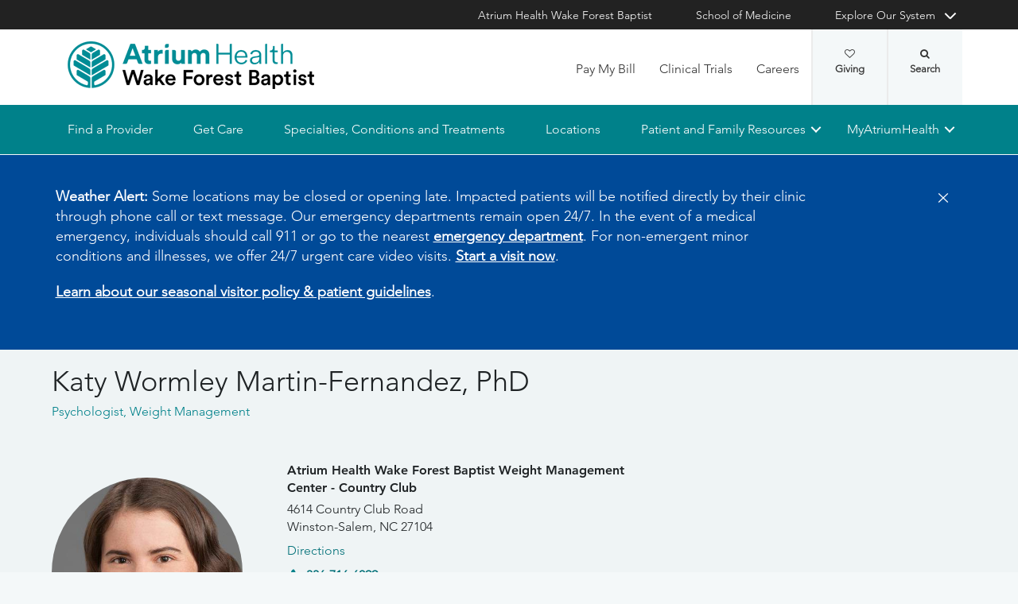

--- FILE ---
content_type: text/html; charset=utf-8
request_url: https://www.wakehealth.edu/providers/m/katy-wormley-martin-fernandez
body_size: 95966
content:



<!DOCTYPE html>
<html lang="en">
<head>
    
    

    <!-- {B7E7DBF1-4A68-4BE0-8EFE-F041C4720BCA} -->
    
<title>Katy Wormley Martin-Fernandez, PhD | Atrium Health Wake Forest Baptist</title>

<meta charset="UTF-8">
<meta http-equiv="X-UA-Compatible" content="IE=edge,chrome=1">
<meta name="description" content="Learn more about Katy Wormley Martin-Fernandez, PhD, a physician at Atrium Health Wake Forest Baptist providing world-class care across the region.">
<meta name="viewport" content="width=device-width, minimum-scale=1.0, maximum-scale=5.0">
<link rel="canonical" href="https://www.wakehealth.edu/providers/m/katy-wormley-martin-fernandez" />

<meta property="og:title" content="Katy Wormley Martin-Fernandez, PhD">
<meta property="og:url" content="https://www.wakehealth.edu/providers/m/katy-wormley-martin-fernandez">
<meta property="og:image" content="">
<meta property="og:video" content="">
<meta property="og:description" content="Learn more about Katy Wormley Martin-Fernandez, PhD, a physician at Atrium Health Wake Forest Baptist providing world-class care across the region.">
<meta property="og:site_name" content="Atrium Health Wake Forest Baptist">

<meta name="twitter:card" content="summary">
<meta name="twitter:site" content="@wakehealth">
<meta name="twitter:title" content="Katy Wormley Martin-Fernandez, PhD">
<meta name="twitter:description" content="Learn more about Katy Wormley Martin-Fernandez, PhD, a physician at Atrium Health Wake Forest Baptist providing world-class care across the region.">
<meta name="twitter:creator" content="@wakehealth">
<meta name="twitter:image" content="">
<meta name="nav_title" content="Katy Wormley Martin-Fernandez, PhD">



<meta name="content_type" content="Physician Profile">
<meta name="specialties" content="Weight Management">
<meta name="id" content="{b7e7dbf1-4a68-4be0-8efe-f041c4720bca}">
<meta name="first_letter" content="K">
<meta name="short_description" content="">
<meta name="location_id" content="{55FB1018-B0AE-4106-8D2E-7E9033C7F4AB}|{3ACB08FC-569B-4910-B125-5AECDFE5D558}|{C603F126-8791-48AA-BDAA-9B80FA44B0C7}">
<meta name="location_name" content="Atrium Health Wake Forest Baptist Weight Management Center - Country Club|Atrium Health Wake Forest Baptist Weight Management Center - Medical Plaza North Elm|Atrium Health Wake Forest Baptist Weight Management Center - Westchester">
<meta name="location_addr_1" content="4614 Country Club Road">
<meta name="location_addr_2" content="Winston-Salem, NC 27104">
<meta name="location_city" content="Winston-Salem">
<meta name="location_state" content="NC">
<meta name="location_zip" content="27104">
<meta name="lat" content="36.0783201">
<meta name="long" content="-80.3350863">
<meta name="location_accepting_new_patients" content="false">
<meta name="location_extended_hours" content="false">
<meta name="location_new_patients_local_phone" content="336-716-6099 ">
<meta name="location_fax" content="336-716-5074">
<meta name="location_price_range" content="pricing varies based on treatment and insurance provider">
<meta name="Su" content="Su Closed">
<meta name="Mo" content="Mo 08:00-17:00">
<meta name="Tu" content="Tu 08:00-17:00">
<meta name="We" content="We 08:00-17:00">
<meta name="Th" content="Th 08:00-17:00">
<meta name="Fr" content="Fr 08:00-17:00">
<meta name="Sa" content="Sa Closed">
<meta name="location_open_days" content="">
<meta name="person_id" content="{342bfa97-f99c-4d83-9733-40db86ba458d}">
<meta name="first_name" content="Katy">
<meta name="middle_name" content="Wormley">
<meta name="last_name" content="Martin-Fernandez">
<meta name="last_initial" content="M">
<meta name="first_last_name" content="Katy Martin-Fernandez">
<meta name="last_first_name" content="Martin-Fernandez Katy">
<meta name="middle_last_name" content="Wormley Martin-Fernandez">
<meta name="full_name" content="Katy Wormley Martin-Fernandez, PhD">
<meta name="fn2" content="Katy Wormley Martin-Fernandez, PhD">
<meta name="LegalName" content="Katy Martin-Fernandez">
<meta name="thumbnail" content="https://cdn.atriumhealth.org/-/media/wakeforest/global/system/person-images/k/katy-wormley-martin-fernandez.jpg?mw=456&amp;rev=2192b031f51d4e83985ee871b36cb99d&amp;hash=32C06E22B1E2854C0296DA19EDADC937">
<meta name="hdt" content="09/13/2021">
<meta name="gender" content="Female">
<meta name="accepting_new_patients" content="true">
<meta name="show_ratings" content="true">
<meta name="overall_rating" content="4.9">
<meta name="number_of_ratings" content="66">
<meta name="email" content="kmartinf@wakehealth.edu">
<meta name="primary_care" content="0">
<meta name="specialist" content="0">
<meta name="app" content="0">
<meta name="network_provider" content="0">
<meta name="provider_type" content="Psychologist">
<meta name="person_image" content="https://cdn.atriumhealth.org/-/media/wakeforest/global/system/person-images/k/katy-wormley-martin-fernandez.jpg?rev=2192b031f51d4e83985ee871b36cb99d">
<meta name="department" content="Bariatric and Weight Management, Surgery (Winston-Salem)">
<meta name="position_title" content="Assistant Professor, Bariatric and Weight Management, Surgery (Winston-Salem)">

<script type="application/ld+json">{"@context":"https://schema.org","@type":"person","affiliation":null,"alumniOf":["Kent State University","University of North Carolina at Chapel Hill School of Medicine"],"email":null,"gender":"Female","hasOccupation":null,"honorificSuffix":"PhD","image":"https://cdn.atriumhealth.org/-/media/wakeforest/global/system/person-images/k/katy-wormley-martin-fernandez.jpg?rev=2192b031f51d4e83985ee871b36cb99d","jobTitle":"Psychologist","knowsLanguage":null,"memberOf":[],"name":"Katy Wormley Martin-Fernandez, PhD","worksFor":{"isAcceptingNewPatients":true,"medicalSpecialty":null,"location":[{"parentOrganization":{"isAcceptingNewPatients":false,"medicalSpecialty":null,"location":null,"address":null,"telephone":null,"@type":"medicalOrganization","alternateName":null,"description":null,"image":null,"name":"Wake Forest Baptist Health","url":null},"address":{"addressLocality":"Winston-Salem","addressRegion":"NC","postalCode":"27104","streetAddress":"4614 Country Club Road","@type":"postalAddress","alternateName":null,"description":null,"image":null,"name":null,"url":null},"telephone":"336-716-6099 ","@type":"medicalClinic","alternateName":null,"description":null,"image":"https://cdn.atriumhealth.org/-/media/wakeforest/global/system/person-images/k/katy-wormley-martin-fernandez.jpg?rev=2192b031f51d4e83985ee871b36cb99d","name":"Atrium Health Wake Forest Baptist Weight Management Center - Country Club","url":"/locations/clinics/w/weight-management-center-country-club"},{"parentOrganization":{"isAcceptingNewPatients":false,"medicalSpecialty":null,"location":null,"address":null,"telephone":null,"@type":"medicalOrganization","alternateName":null,"description":null,"image":null,"name":"Wake Forest Baptist Health","url":null},"address":{"addressLocality":"Greensboro","addressRegion":"NC","postalCode":"27455","streetAddress":"3903 N. Elm St.","@type":"postalAddress","alternateName":null,"description":null,"image":null,"name":null,"url":null},"telephone":"336-716-6099","@type":"medicalClinic","alternateName":null,"description":null,"image":"https://cdn.atriumhealth.org/-/media/wakeforest/global/system/person-images/k/katy-wormley-martin-fernandez.jpg?rev=2192b031f51d4e83985ee871b36cb99d","name":"Atrium Health Wake Forest Baptist Weight Management Center - Medical Plaza North Elm","url":"/locations/clinics/w/weight-management-center-medical-plaza-north-elm"},{"parentOrganization":{"isAcceptingNewPatients":false,"medicalSpecialty":null,"location":null,"address":null,"telephone":null,"@type":"medicalOrganization","alternateName":null,"description":null,"image":null,"name":"Wake Forest Baptist Health","url":null},"address":{"addressLocality":"High Point","addressRegion":"NC","postalCode":"27262","streetAddress":"1814 Westchester Drive","@type":"postalAddress","alternateName":null,"description":null,"image":null,"name":null,"url":null},"telephone":"336-716-6099","@type":"medicalClinic","alternateName":null,"description":null,"image":"https://cdn.atriumhealth.org/-/media/wakeforest/global/system/person-images/k/katy-wormley-martin-fernandez.jpg?rev=2192b031f51d4e83985ee871b36cb99d","name":"Atrium Health Wake Forest Baptist Weight Management Center - Westchester","url":"/locations/clinics/w/weight-management-westchester"}],"address":{"addressLocality":"Winston-Salem","addressRegion":"North Carolina","postalCode":"27157","streetAddress":"Medical Center Boulevard","@type":"postalAddress","alternateName":null,"description":null,"image":null,"name":null,"url":null},"telephone":null,"@type":"medicalOrganization","alternateName":null,"description":null,"image":null,"name":"Wake Forest Baptist Health","url":null},"url":"https://www.wakehealth.edu/providers/m/katy-wormley-martin-fernandez"}</script><script type="application/ld+json">{"@context": "https://schema.org","parentOrganization":null,"address":[{"addressLocality":"Winston-Salem","addressRegion":"NC","postalCode":"27104","streetAddress":"4614 Country Club Road","@type":"postalAddress","alternateName":null,"description":null,"image":null,"name":null,"url":null},{"addressLocality":"Greensboro","addressRegion":"NC","postalCode":"27455","streetAddress":"3903 N. Elm St.","@type":"postalAddress","alternateName":null,"description":null,"image":null,"name":null,"url":null},{"addressLocality":"High Point","addressRegion":"NC","postalCode":"27262","streetAddress":"1814 Westchester Drive","@type":"postalAddress","alternateName":null,"description":null,"image":null,"name":null,"url":null}],"telephone":null,"aggregateRating":{"@type":"aggregateRating","bestRating":null,"ratingValue":"4.9","reviewCount":"66"},"medicalSpecialty":[{"@context":null,"@type":"MedicalSpecialty","name":"Weight Management","description":null,"image":null}],"@type":"physician","alternateName":null,"description":"Learn more about Katy Wormley Martin-Fernandez, PhD, a physician at Atrium Health Wake Forest Baptist providing world-class care across the region.","image":"https://cdn.atriumhealth.org/-/media/wakeforest/global/system/person-images/k/katy-wormley-martin-fernandez.jpg?rev=2192b031f51d4e83985ee871b36cb99d","name":"Katy Wormley Martin-Fernandez, PhD","url":"https://www.wakehealth.edu/providers/m/katy-wormley-martin-fernandez"}</script>




    

<link rel="stylesheet" href="//maxcdn.bootstrapcdn.com/font-awesome/4.3.0/css/font-awesome.min.css">
<link rel="shortcut icon" href="https://cdn.atriumhealth.org/_res/clinical/media/favicon.ico?v=20230615">
<link rel="stylesheet" href="https://cdn.atriumhealth.org/_res/clinical/styles/style.css?v=20230615">
<link rel="stylesheet" href="https://cdn.atriumhealth.org/_res/common/styles/coveo.css">
<link rel="stylesheet" href="https://cdn.atriumhealth.org/_res/clinical/styles/slick-theme.css">
<link rel="stylesheet" href="https://cdn.atriumhealth.org/_res/clinical/styles/slick.css">
<link rel="stylesheet" href="https://cdn.atriumhealth.org/_res/clinical/styles/form.css">
<link rel="stylesheet" href="https://cdn.atriumhealth.org/_res/clinical/styles/main.css?v=20230615">


    


    <!-- Google Tag Manager -->
    <!-- End Google Tag Manager -->






<!-- Coveo JavaScript Framework -->
<script>
    document.addEventListener('DOMContentLoaded', function () {
        coveoPage = document.querySelector('#CoveoSearchInterface');
        if (!coveoPage) {
            return;
        }

        coveoPageL05 = document.querySelector('#CoveoSearchInterface .L05');
        if (coveoPageL05) {
            return;
        }

        var spinner = document.createElement('div');
        spinner.className = 'fa fa-spinner';

        var spinnerHolder = document.createElement('div');
        spinnerHolder.className = 'spinner-holder';

        var spinnerContainer = document.createElement('div');
        spinnerContainer.id = 'coveo-spinner';

        spinnerHolder.appendChild(spinner)
        spinnerContainer.appendChild(spinnerHolder);
        document.body.appendChild(spinnerContainer);
    });
</script>
<script async class="coveo-script" src="https://static.cloud.coveo.com/searchui/v2.10116/js/CoveoJsSearch.Lazy.min.js"></script>
<script src="https://use.fortawesome.com/4fab3c45.js" async></script>

    
</head>
<body class=" ">
    


    <!-- Google Tag Manager (noscript) -->
    <!-- End Google Tag Manager (noscript) -->    



    <!-- BEGIN NOINDEX -->
    <!--googleoff: index-->
    <div class="skip-navigation">
        <a href="#" tabindex="0">Skip navigation</a>
    </div>
    
<header class="main-header solid-bg">

    
    


<div class="other-sites">
    <div class="container">
        <nav>
            <ul class="inline">
                        <li>
                                    <a href="/" target="">Atrium Health Wake Forest Baptist</a>

                        </li>
                        <li>
                                    <a href="https://school.wakehealth.edu/" target="">School of Medicine</a>

                        </li>
                            <li class="dropdown">

                                <a id="explore-other" data-toggle="dropdown" aria-haspopup="true" aria-expanded="false" href="#">Explore Our System</a>

                                <div aria-labelledby="explore-other" class="dropdown-menu">
                                    <ul>
                                                    <li>
                                                            <a href="/locations/hospitals/brenner-childrens" target="">Brenner Children&#39;s Hospital</a>
                                                    </li>
                                                    <li>
                                                            <a href="/locations/facilities/comprehensive-cancer-center" target="">Comprehensive Cancer Center</a>
                                                    </li>
                                                            <li>
                                                                <span>Network Hospitals</span>
                                                           
                                                                    <ul>
                                                                                <li>

                                                                                    <a href="/locations/hospitals/davie-medical-center" target="">Davie Medical Center</a>
                                                                                </li>
                                                                                <li>

                                                                                    <a href="/locations/hospitals/high-point-medical-center" target="">High Point Medical Center</a>
                                                                                </li>
                                                                                <li>

                                                                                    <a href="/locations/hospitals/lexington-medical-center" target="">Lexington Medical Center</a>
                                                                                </li>
                                                                                <li>

                                                                                    <a href="/locations/hospitals/wilkes-medical-center" target="">Wilkes Medical Center</a>
                                                                                </li>
                                                                    </ul>
                                                            </li>
                                    </ul>
                                </div>
                            </li>
            </ul>
        </nav>
    </div>
</div>


    
    



<div class="utility-nav">
    <div class="container">
        <div class="row">
                <div class="col-xs-3 col-lg-4 ">
                        <a href="/" class="navbar-brand" title="Atrium Health Wake Forest Baptist">
                            <img src="https://cdn.atriumhealth.org/-/media/wakeforest/clinical/images/logos-and-signatures/header-logo.png?mw=1200&amp;rev=d9a290ded17d487cb53a73fff72ef325&amp;hash=147F8AF89A1EA2F7EC956C2EA5FCF0AE" alt="Atrium Health Wake Forest Baptist" class="logo">
                        </a>
                </div>
            <div class="col-xs-9 col-lg-8">
                <!-- begin n-01-header-utility-nav.jade-->
                <form id="search" action="/search" title="Site Search">
                    <label for="search-terms" id="search-label"><i class="fa fa-search"></i><span class="hide">Search</span></label>
                    <div class="search-wrap">
                        <div class="search-slide">
                            <input type="text" name="q" id="search-terms" placeholder="Search Keyword">
                            
                            <input type="submit" value="Go" class="btn"><i class="fa fa-close"></i>
                        </div>
                    </div>
                </form>

                <nav>
                    <ul class="nav navbar-nav">
                                        <li><a href="/patient-and-family-resources/billing-and-insurance/pay-my-bill" target="">Pay My Bill</a></li>
                                        <li><a href="https://beinvolved.atriumhealth.org/" target="">Clinical Trials</a></li>
                                        <li><a href="/about-us/careers" target="">Careers</a></li>
                                                    <li class="cta">
                                <a href="https://giving.wakehealth.edu/" target="">Giving<i class="fa fa-heart-o"></i></a>
                            </li>
                    </ul>
                </nav>
            </div>
        </div>
        <div style="height: 0px;width: 0px;overflow:hidden;position: absolute">
            <a href="/sitemap-html" title="Sitemap">Sitemap</a>
        </div>
    </div>
</div>




    

    
<!-- primary nav-->
<nav class="nav navbar main-nav">
    <div class="container">
        <div class="row">
            <div class="col-xs-12">
                <ul id="primary-nav-desk" class="primary-nav is-fixed desk-view">
                                    <li><a href="/find-a-provider" target="">Find a Provider</a></li>
                                    <li><a href="/get-care" target="">Get Care</a></li>
                                    <li><a href="/specialties-conditions-and-treatment-search" target="">Specialties, Conditions and Treatments</a></li>
                                    <li><a href="/find-a-location" target="">Locations</a></li>
                                    <li class="has-children">
                                            <a href="#">Patient and Family Resources</a>
                                        
<ul class="secondary-nav is-hidden index">
    






    <li class="col-xs-12 col-md-3">
        <ul>
                        <li>
                                <a href="/patient-and-family-resources/preparing-for-your-visit">Preparing for Your Visit</a>
                                                                    <ul>
                                            <li><a href="/patient-and-family-resources/preparing-for-your-visit/davie-medical-center">Visiting Davie Medical Center</a></li>
                                        </ul>
                                        <ul>
                                            <li><a href="/patient-and-family-resources/preparing-for-your-visit/high-point-medical-center">Visiting High Point Medical Center</a></li>
                                        </ul>
                                        <ul>
                                            <li><a href="/patient-and-family-resources/preparing-for-your-visit/lexington-medical-center">Visiting Lexington Medical Center</a></li>
                                        </ul>
                                        <ul>
                                            <li><a href="/patient-and-family-resources/preparing-for-your-visit/wilkes-medical-center">Visiting Wilkes Medical Center</a></li>
                                        </ul>
                        </li>
                        <li>
                                <a href="/patient-and-family-resources/services-and-amenities">Services and Amenities</a>
                                                                    <ul>
                                            <li><a href="/patient-and-family-resources/services-and-amenities/immediate-virtual-care">Get Immediate Virtual Care</a></li>
                                        </ul>
                                        <ul>
                                            <li><a href="/patient-and-family-resources/services-and-amenities/medical-records">Medical Records</a></li>
                                        </ul>
                                        <ul>
                                            <li><a href="/patient-and-family-resources/services-and-amenities/myatriumhealth">MyAtriumHealth</a></li>
                                        </ul>
                                        <ul>
                                            <li><a href="/patient-and-family-resources/services-and-amenities/telehealth-primary-care">Telehealth Primary Care</a></li>
                                        </ul>
                        </li>
        </ul>
    </li>
    




    <li class="col-xs-12 col-md-3">
        <ul>
                        <li>
                                <a href="/about-us/philanthropy">Philanthropy</a>
                                                    </li>
                        <li><a href="https://www.wakehealth.edu/-/media/WakeForest/Clinical/Files/About-Us/2019FactBook.pdf" target="">Download 2019 STATs</a></li>
                        <li>
                                <a href="/about-us/quality-and-awards">Quality and Awards</a>
                                                    </li>
                        <li>
                                <a href="/about-us/volunteer-services">Volunteer Services</a>
                                                    </li>
                        <li>
                                <a href="/patient-and-family-resources/contact-us">Contact Us</a>
                                                    </li>
                        <li>
                                <a href="/patient-and-family-resources/safety-information-and-patient-rights">Safety Information and Patient Rights</a>
                                                    </li>
                        <li>
                                <a href="/patient-and-family-resources/support-counseling-and-continuing-care">Support, Counseling and Continuing Care</a>
                                                    </li>
                        <li>
                                <a href="/patient-and-family-resources/health-and-wellness">Health and Wellness</a>
                                                    </li>
        </ul>
    </li>
    




    <li class="col-xs-12 col-md-3">
        <ul>
                        <li><a href="/about-us/serving-our-communities" target="">Serving Our Communities</a></li>
                        <li><a href="/about-us/serving-our-communities/needs-assessments-and-implementation-reports" target="">Needs Assessments and Implementation Report</a></li>
                        <li><a href="https://www.atriumhealthcommunityresourcehub.org/" target="_blank">Community Resources</a></li>
        </ul>
    </li>
                <li class="all">
            <a href="/patient-and-family-resources" target="">Find More Resources</a>
        </li>
</ul>

                                    </li>
                                    <li class="has-children mywake">
                                            <a href="#">MyAtriumHealth</a>
                                        <ul class="secondary-nav is-hidden">
                                            <li class="text-block">
                                                <div>
                                                        <span>MyAtriumHealth</span>
                                                                                                            <a target="_blank" href="https://my.atriumhealth.org/MyAtriumHealth/Authentication/Login?" class="btn">Sign In</a>
                                                                                                            <p class="disclaimer"><p>Your MyAtriumHealth patient portal is a free, simple and secure way to help you better access the information you need to manage your care. </p>
<p>Looking for myWakeHealth? <a href="/patient-and-family-resources/services-and-amenities/myatriumhealth">Learn more about your portal transition</a>.</p></p>
                                                </div>
                                            </li>
                                        </ul>
                                    </li>
                </ul>
            </div>
        </div>
    </div>
</nav>


    
    
<nav class="nav navbar mobile-nav">
    <div class="container">
        <div class="row">
            <div class="col-xs-12">
                <ul id="primary-nav" class="primary-nav is-fixed device-view">
                        <li class="cta mobile-only">
                                <p>Schedule an Appointment</p>
                                                            <p>
                                    <a href="tel:8887169253" class="btn">888-716-9253 (toll-free)</a>
                                </p>
                        </li>

                                    <li><a href="/find-a-provider" target="">Find a Provider</a></li>
                                    <li><a href="/get-care" target="">Get Care</a></li>
                                    <li><a href="/specialties-conditions-and-treatment-search" target="">Specialties, Conditions and Treatments</a></li>
                                    <li><a href="/find-a-location" target="">Locations</a></li>
                                    <li class="has-children">
                                            <a href="#">Patient and Family Resources</a>
                                        
<ul class="secondary-nav is-hidden">

    <li class="go-back"><a href="#">Back</a></li>




                <li>
                    <a href="/patient-and-family-resources/preparing-for-your-visit">Preparing for Your Visit</a>

                            <ul class="subsidiary-nav">
                                <li><a href="/patient-and-family-resources/preparing-for-your-visit/davie-medical-center">Visiting Davie Medical Center</a></li>
                            </ul>
                            <ul class="subsidiary-nav">
                                <li><a href="/patient-and-family-resources/preparing-for-your-visit/high-point-medical-center">Visiting High Point Medical Center</a></li>
                            </ul>
                            <ul class="subsidiary-nav">
                                <li><a href="/patient-and-family-resources/preparing-for-your-visit/lexington-medical-center">Visiting Lexington Medical Center</a></li>
                            </ul>
                            <ul class="subsidiary-nav">
                                <li><a href="/patient-and-family-resources/preparing-for-your-visit/wilkes-medical-center">Visiting Wilkes Medical Center</a></li>
                            </ul>

                </li>
                <li>
                    <a href="/patient-and-family-resources/services-and-amenities">Services and Amenities</a>

                            <ul class="subsidiary-nav">
                                <li><a href="/patient-and-family-resources/services-and-amenities/immediate-virtual-care">Get Immediate Virtual Care</a></li>
                            </ul>
                            <ul class="subsidiary-nav">
                                <li><a href="/patient-and-family-resources/services-and-amenities/medical-records">Medical Records</a></li>
                            </ul>
                            <ul class="subsidiary-nav">
                                <li><a href="/patient-and-family-resources/services-and-amenities/myatriumhealth">MyAtriumHealth</a></li>
                            </ul>
                            <ul class="subsidiary-nav">
                                <li><a href="/patient-and-family-resources/services-and-amenities/telehealth-primary-care">Telehealth Primary Care</a></li>
                            </ul>

                </li>




                <li>
                    <a href="/about-us/philanthropy">Philanthropy</a>


                </li>
            <li><a href="https://www.wakehealth.edu/-/media/WakeForest/Clinical/Files/About-Us/2019FactBook.pdf" target="">Download 2019 STATs</a></li>
                <li>
                    <a href="/about-us/quality-and-awards">Quality and Awards</a>


                </li>
                <li>
                    <a href="/about-us/volunteer-services">Volunteer Services</a>


                </li>
                <li class="#"><a href="/patient-and-family-resources/contact-us">Contact Us</a></li>
                <li>
                    <a href="/patient-and-family-resources/safety-information-and-patient-rights">Safety Information and Patient Rights</a>


                </li>
                <li>
                    <a href="/patient-and-family-resources/support-counseling-and-continuing-care">Support, Counseling and Continuing Care</a>


                </li>
                <li>
                    <a href="/patient-and-family-resources/health-and-wellness">Health and Wellness</a>


                </li>




            <li><a href="/about-us/serving-our-communities" target="">Serving Our Communities</a></li>
            <li><a href="/about-us/serving-our-communities/needs-assessments-and-implementation-reports" target="">Needs Assessments and Implementation Report</a></li>
            <li><a href="https://www.atriumhealthcommunityresourcehub.org/" target="_blank">Community Resources</a></li>


        <li class="all">
            <a href="/patient-and-family-resources" target="">Find More Resources</a>
        </li>
</ul>

                                    </li>
                                    <li class="has-children mywake">
                                            <a href="#">MyAtriumHealth</a>
                                        <ul class="secondary-nav is-hidden">
                                            <li class="go-back"><a href="#">Back</a></li>
                                            <li class="text-block">
                                                <div>
                                                    <div>
                                                            <h2>MyAtriumHealth</h2>
                                                                                                                    <a href="https://my.atriumhealth.org/MyAtriumHealth/Authentication/Login?" class="btn">Sign In</a>
                                                                                                                    <p class="disclaimer"><p>Your MyAtriumHealth patient portal is a free, simple and secure way to help you better access the information you need to manage your care. </p>
<p>Looking for myWakeHealth? <a href="/patient-and-family-resources/services-and-amenities/myatriumhealth">Learn more about your portal transition</a>.</p></p>
                                                    </div>
                                                </div>
                                            </li>
                                        </ul>
                                    </li>

                                <li class="gray"><a href="/patient-and-family-resources/billing-and-insurance/pay-my-bill" target="">Pay My Bill</a></li>
                                <li class="gray"><a href="https://beinvolved.atriumhealth.org/" target="">Clinical Trials</a></li>
                                <li class="gray"><a href="/about-us/careers" target="">Careers</a></li>
                            <li class="gray cta">
                                <a href="https://giving.wakehealth.edu/" target="">Giving<i class="fa fa-heart-o"></i></a>
                            </li>
                    
                <li class="gray">
                    <a href="/" target="">Atrium Health Wake Forest Baptist</a>
                </li>
                <li class="gray">
                    <a href="https://school.wakehealth.edu/" target="">School of Medicine</a>
                </li>
                <li class="gray has-children">
                        <a href="#">
                            Explore Our System
                        </a>
                    <ul class="secondary-nav is-hidden">
                        <li class="go-back"><a href="#">Back</a></li>
                                        <li>
                                           <a href="/locations/hospitals/brenner-childrens" target="">Brenner Children&#39;s Hospital</a>
                                             
                                        </li>
                                        <li>
                                           <a href="/locations/facilities/comprehensive-cancer-center" target="">Comprehensive Cancer Center</a>
                                             
                                        </li>
                                        <li class="has-children">
                                                 <a href="#">Network Hospitals</a>
                                                                                            <ul class="secondary-nav is-hidden">
                                                    <li class="go-back"><a href="#">Back</a></li>
                                                            <li>
                                                                <a href="/locations/hospitals/davie-medical-center" target="">Davie Medical Center</a>
                                                            </li>
                                                            <li>
                                                                <a href="/locations/hospitals/high-point-medical-center" target="">High Point Medical Center</a>
                                                            </li>
                                                            <li>
                                                                <a href="/locations/hospitals/lexington-medical-center" target="">Lexington Medical Center</a>
                                                            </li>
                                                            <li>
                                                                <a href="/locations/hospitals/wilkes-medical-center" target="">Wilkes Medical Center</a>
                                                            </li>
                                                </ul>
                                        </li>
                    </ul>
                </li>

                </ul>
            </div>
        </div>
    </div>
</nav>

    <!-- begin header-buttons.jade-->
    <div class="header-buttons">
        <div class="container">
            <div class="row mb">
                <div class="col-xs-3 mb">
                    <a href="#primary-nav" class="nav-trigger">Menu<span></span></a>
                </div>
                    <div class="col-xs-6">
                            <a href="/" class="navbar-brand">
                                <img src="https://cdn.atriumhealth.org/-/media/wakeforest/clinical/images/logos-and-signatures/header-logo.png?mw=1200&amp;rev=d9a290ded17d487cb53a73fff72ef325&amp;hash=147F8AF89A1EA2F7EC956C2EA5FCF0AE" alt="Atrium Health Wake Forest Baptist" title="" class="logo">
                            </a>
                    </div>
                <div class="col-xs-3">
                        <a href="#nav-search" class="search-trigger">Search<span></span></a>
                </div>
            </div>
        </div>
    </div>
    <!-- end header-buttons.jade-->
    <!-- global search-->
    <!-- begin global-search.jade-->
        <div id="global-search" class="global-search">
            <form action="/search">
                <fieldset>
                    <div class="col-xs-9 col-sm-10">
                        <label for="global-search">
                            <input type="search" name="q" id="global-search-box" placeholder="Search" title="Search">
                            <span class="hide">Search</span>
                        </label>
                    </div>
                    <div class="col-xs-3 col-sm-2">
                        <button type="submit" id="global-search-submit" class="btn">Go</button>
                    </div>
                </fieldset>
            </form>
        </div>
    <!-- end global-search.jade-->


    <span id="coveoRestDomain" hidden>https://atriumhealthproduction2e3o79eek.orghipaa.coveo.com</span>

</header>
    <!--googleon: index-->
    <!-- END NOINDEX -->

    <div class="container-fluid">
    <div class="main-content" id="main-content">
        <div class="row">
            <main>
                <div class="full-width white-bg">
                    
<!-- begin C-81-Alert-Banner-rail.jade-->


        <div role="alert" class="banner-full-width blue-bg alert">
            <div class="container">
                <div class="row">
                    <div class="col-xs-12">
                        <section class="banner">
                            <div class="row">
                                <div class="col-xs-10 col-sm-10">
                                        <div class="rte"><p><strong>Weather Alert:</strong> Some locations may be closed or opening late. Impacted patients will be notified directly by their clinic through phone call or text message.&nbsp;Our emergency departments remain open 24/7. In the event of a medical emergency, individuals should call 911 or go to the nearest <a href="https://www.wakehealth.edu/specialty/e/emergency-department">emergency department</a>. For non-emergent minor conditions and illnesses, we offer 24/7 urgent care video visits. <a href="https://my.atriumhealth.org/myatriumhealth/app/on-demand-video-visits" target="_blank" rel="noopener noreferrer">Start a visit now</a>.</p>
<p><a href="/patient-and-family-resources/preparing-for-your-visit/visitor-guidelines">Learn about our seasonal visitor policy &amp; patient guidelines</a>. </p></div>
                                </div>

                                <div class="col-xs-2 col-sm-2">
                                    <button type="button" onclick="document.cookie = 'Alert_Banner_Cookie-AtriumHealthWakeForestBaptist=639050660121173561';" aria-label="Close" class="close"><span aria-hidden="true">&times;</span></button>
                                </div>

                            </div>
                        </section>
                    </div>
                </div>
            </div>
        </div>
<!-- end C-81-Alert-Banner-rail.jade-->

    <!-- provider profile -->
    <div>

        <div class="sparkle-snippet sparkle-page-content-wrapper" id="aa772872-856f-4ba5-a112-993a1d10ce86" data-sparkle-container="sparkle-snippet-wrapper">
  <link rel="stylesheet" media="screen" href="https://providers.wakehealth.edu/assets/custom_elements-698c8b589f61bf63e1e53ab9de53726a43d908f7380e4e477044f1cd9746861b.css" />
  <link rel="stylesheet" media="screen" href="https://providers.wakehealth.edu/assets/wake/sparkle_themes/default/controllers/physicians/show.snippet-3591eddab98799eb0e5acbd3ae568f6f75397320f6f09de5dab1917df79e5ecf.css" /><link rel="stylesheet" media="screen" href="https://providers.wakehealth.edu/assets/wake/sparkle_themes/default/controllers/physicians/show-e0d070c36356a4867ff0c55174e297ae250d80db4b11eaf072948b2306d6b442.css" /><link rel="stylesheet" media="screen" href="https://providers.wakehealth.edu/assets/wake/sparkle_themes/default/client_reset-83b12b19ae51f7eefc03ed85da6f39c218979c3ab5ad9c0018deb1d2236a2a43.css" /><link rel="stylesheet" media="screen" href="https://providers.wakehealth.edu/assets/wake/sparkle_themes/default/application-4341709050fbcffb103ef94e74e98ebf6bff81ca6079adcaeb77f44abf09dc94.css" />
  

<script>
//<![CDATA[
window.RESOURCE = {"type":"Physician","baseType":"Physician","id":14403,"analyticsType":"Physician","analyticsId":14403,"publicUrl":"https://providers.wakehealth.edu/physicians/m_katy-wormley-martin-fernandez","publicPath":"/physicians/m_katy-wormley-martin-fernandez","campaignTargeting":false};
//]]>
</script>


  <div class="broadcast-in-page-messages">
</div>


  
<div class="site-main-content-container" id="physicians_show" data-layout="rendered_snippet"><article class="site-main-content" role="main"><div class="site-main-content__before-content site-main-content__before-content--color-default"><div class="site-main-content__before-content-container site-main-content__before-content-container--density-default"><div class="site-main-content__before-content--header">        <a class="back-to-results" style="display:none" id="resource_profile_back_to_results_1769469212-1783667_1"><sp-icon name="arrow-closed-left-filled" size="s" fill-color="primary"></sp-icon>Back to search results</a>

</div><div class="site-main-content__before-content--content">        



<section class="resource-profile-card resource-profile-card--container resource-profile-card--variant-flat resource-profile-card--color-default resource-profile-card--density-default resource-profile-card--align-default"><section class="resource-profile-card-section resource-profile-card-section__header">    <h1 class="resource-profile-card-header-title">Katy Wormley Martin-Fernandez, PhD</h1>
    <div class="resource-profile-card-subsection resource-profile-card-subsection--header-subtitle"><section class=" credentials">
  <div class="__content credentials__content">
    <ul class="credentials-list"><li class="credentials-list-item">Psychologist</li><li class="credentials-list-item">Weight Management</li></ul>
  </div>
</section>
</div>
</section><section class="resource-profile-card-section resource-profile-card-section__main"><section class="resource-profile-card-section resource-profile-card-section__image">      
<div class="resource-profile-card-subsection"><div class="resource-profile-card-image resource-profile-card-image--with-icon"><figure class="profile-picture"><img src="https://providers.wakehealth.edu/sparkle-assets/preview_thumbnails/physicians/14403/doctor_finder-da15ea34120c89a4ea4f64895c29c4de.jpg" /></figure></div></div>
</section><section class="resource-profile-card-section resource-profile-card-section__content">      <div class="resource-profile-card-subsection resource-profile-card-subsection--details">
  <div class="resource-profile-contact"><div class="resource-profile-contact-header">Contact</div><div class="resource-profile-contact-fields"><div class="resource-profile-contact-field">
    <div id="provider_selected_address_1769469212-2197416_1"><div data-address-id="100623">
        <address class="adr ">
  <div class="address-section address-section-street-address"><div class="address-section__content"><div class="street-address">
    <a class="address-name" translate="no" href="https://providers.wakehealth.edu/locations/clinics_w_weight-management-center-country-club">Atrium Health Wake Forest Baptist Weight Management Center - Country Club</a>
    
    <div class="locale-address"><div class="address-first-line" translate="no">4614 Country Club Road</div></div>
    
    <span class="locality" translate="no">Winston-Salem</span>, <span class="region" title="North Carolina" translate="no">NC</span> <span class="postal-code" title="27104" translate="no">27104</span><br/>
    <a class="directions-link" target="_blank" href="https://www.google.com/maps/dir/?api=1&amp;destination=4614+Country+Club+Road%2C+Winston-Salem%2C+NC%2C+27104"><span class="directions-link__text">Directions</span></a>
</div></div></div>
  <div class="address-section address-section-telephone-numbers address-section--with-icon"><span class="address-section__icon icon icon-phone"></span><div class="address-section__content"><div class="tel">
    <div class="number"><span class="phone-number" title="336-716-6099"><a class="telephone-link" href="tel:+13367166099">336-716-6099</a></span></div>
</div></div></div>
  
  <section id="address_availability_1769469212-274004_1"></section>

  </address>
</div><div data-address-id="100624" style="display:none">
        <address class="adr ">
  <div class="address-section address-section-street-address"><div class="address-section__content"><div class="street-address">
    <a class="address-name" translate="no" href="https://providers.wakehealth.edu/locations/clinics_w_weight-management-center-medical-plaza-north-elm">Atrium Health Wake Forest Baptist Weight Management Center - Medical Plaza North Elm</a>
    
    <div class="locale-address"><div class="address-first-line" translate="no">3903 N. Elm St.</div></div>
    
    <span class="locality" translate="no">Greensboro</span>, <span class="region" title="North Carolina" translate="no">NC</span> <span class="postal-code" title="27455" translate="no">27455</span><br/>
    <a class="directions-link" target="_blank" href="https://www.google.com/maps/dir/?api=1&amp;destination=3903+N.+Elm+St.%2C+Greensboro%2C+NC%2C+27455"><span class="directions-link__text">Directions</span></a>
</div></div></div>
  <div class="address-section address-section-telephone-numbers address-section--with-icon"><span class="address-section__icon icon icon-phone"></span><div class="address-section__content"><div class="tel">
    <div class="number"><span class="phone-number" title="336-716-6099"><a class="telephone-link" href="tel:+13367166099">336-716-6099</a></span></div>
</div></div></div>
  
  <section id="address_availability_1769469212-3212574_2"></section>

  </address>
</div><div data-address-id="100625" style="display:none">
        <address class="adr ">
  <div class="address-section address-section-street-address"><div class="address-section__content"><div class="street-address">
    <a class="address-name" translate="no" href="https://providers.wakehealth.edu/locations/clinics_w_weight-management-westchester">Atrium Health Wake Forest Baptist Weight Management Center - Westchester</a>
    
    <div class="locale-address"><div class="address-first-line" translate="no">1814 Westchester Drive</div><div class="address-second-line" translate="no">Suite 103</div></div>
    
    <span class="locality" translate="no">High Point</span>, <span class="region" title="North Carolina" translate="no">NC</span> <span class="postal-code" title="27262" translate="no">27262</span><br/>
    <a class="directions-link" target="_blank" href="https://www.google.com/maps/dir/?api=1&amp;destination=1814+Westchester+Drive%2C+High+Point%2C+NC%2C+27262"><span class="directions-link__text">Directions</span></a>
</div></div></div>
  <div class="address-section address-section-telephone-numbers address-section--with-icon"><span class="address-section__icon icon icon-phone"></span><div class="address-section__content"><div class="tel">
    <div class="number"><span class="phone-number" title="336-716-6099"><a class="telephone-link" href="tel:+13367166099">336-716-6099</a></span></div>
</div></div></div>
  
  <section id="address_availability_1769469212-3712435_3"></section>

  </address>
</div></div></div><div class="resource-profile-contact-field">
  <div class="icon-value-container"><sp-icon name="map-pin-filled" size="s" fill-color="primary" class="icon-value-container__icon"></sp-icon><span class="icon-value-container__value"><a href="#locations">See More Locations</a></span></div>
</div></div></div>
</div>
      <div class="resource-profile-card-subsection resource-profile-card-subsection--external-credentials">
  <div class="rating" id="rating_physician_14403">
  
  <a class="rating__stars" aria-label="Learn more about Katy Wormley Martin-Fernandez&#39;s Patient Satisfaction Rating of 4.9 out of 5.0." href="https://providers.wakehealth.edu/physicians/m_katy-wormley-martin-fernandez#reviews"><i class="full-star star" role="img" aria-label="full-star"></i><i class="full-star star" role="img" aria-label="full-star"></i><i class="full-star star" role="img" aria-label="full-star"></i><i class="full-star star" role="img" aria-label="full-star"></i><i class="full-star star" role="img" aria-label="full-star"></i></a><a class="rating__score" href="https://providers.wakehealth.edu/physicians/m_katy-wormley-martin-fernandez#reviews">4.9</a>
  <a target="_blank" rel="noopener" class="rating__info-icon" alt="Learn more" href="https://www.wakehealth.edu/about-us/quality-and-awards/quality-and-safety-measures/patient-experience/about-the-patient-satisfaction-survey"><span class="content">Learn more</span></a>
</div>


</div>
</section></section><section class="resource-profile-card-section resource-profile-card-section__footer">      <div class="resource-profile-card-subsection resource-profile-card-subsection--details">
  <div class="resource-profile-card-features">
    <div class="resource-profile-card-features-feature"><span class="resource-profile-card-features-feature-icon"><img class="icon" aria-label="Wake Forest Baptist Provider" role="img" src="https://providers.wakehealth.edu/assets/icons/custom/employer-atrium-physician-feature-b67745774c31d95c0858ab37c8a1cb29ab5fad9c0487fa050500211f59c05114.svg" /></span><span class="resource-profile-card-features-feature-text">Wake Forest Baptist Provider</span></div>

    <div class="resource-profile-card-features-feature"><span class="resource-profile-card-features-feature-icon"><img class="icon" aria-label="Accepts New Patients" role="img" src="https://providers.wakehealth.edu/assets/icons/custom/add-person-physician-feature-5c1252b24d183435b964c441689fcd09c444d898f814e34a4bb0e78bb7213352.svg" /></span><span class="resource-profile-card-features-feature-text">Accepts New Patients</span></div>

    <div class="resource-profile-card-features-feature"><span class="resource-profile-card-features-feature-icon"><img class="icon" aria-label="Treats only Adults" role="img" src="https://providers.wakehealth.edu/assets/icons/custom/age-group-adults-physician-feature-e5d87af2579a9679dc413ef7c3b40ebc86b73ab572bb12fff005b87aa09ba86e.svg" /></span><span class="resource-profile-card-features-feature-text">Treats only Adults</span></div>

    
    
</div>
</div>
</section></section>

</div><aside class="site-main-content__before-content--sidebar">        <div id="sparkle-provider-widget-container"></div>

      
</aside></div></div><div class="site-main-content__main-content"><div class="site-main-content__main-content-container"><div class="site-main-content__main-content--content">          <section class="physician-profile-details physician-profile-details--with-anchor-bar">
      <sp-toolbar absolute="true" offset="0" sticky="false" sticky-on-scroll="true" class="anchor-bar__toolbar"><sp-navigation class="anchor-bar-selectors" collapsable="true" collapsable-menu-title="Jump to" collapse-on-content-click="true" always-collapsible="false"><a class="anchor-bar-selector" href="#about">About</a><a style="display: none;" class="anchor-bar-selector" href="#ratings-and-reviews">Ratings and Reviews</a><a class="anchor-bar-selector" href="#locations">Locations</a><a class="anchor-bar-selector" href="#credentials">Credentials</a><a class="anchor-bar-selector" href="#insurances">Insurances</a><a style="display: none;" class="anchor-bar-selector" href="#publications">Publications</a><a slot="stuck-to-top" class="anchor-bar-selector" href="#top">Back to Top</a></sp-navigation></sp-toolbar>
    </section>

          <section class="physician-profile-details physician-profile-details--with-anchor-bar">
            <sp-navigation-item id="about" class="anchor-bar-anchor"></sp-navigation-item>
  <section class="details-section --size-default --size-desktop-default overview"><header class="details-section__header about-section__header"><h2 class="details-section__title">About</h2></header><div class="details-section__content about-section__content">
      <div class="details-section__sub-group">
    <div class="details-section--sub-section "><header class="details-section--sub-section__header"><h3 class="details-section--sub-section__title">Practicing Specialties</h3></header>
<div class="details-section--sub-section__content">
  <section class=" credentials">
  <div class="__content credentials__content">
    <sp-expandable-list class="credentials-list"><sp-expandable-list-item class="credentials-list-item"><a href="/specialty/w/weight-management-center">Weight Management</a></sp-expandable-list-item></sp-expandable-list>
  </div>
</section>

</div></div>
    <div class="details-section--sub-section "><header class="details-section--sub-section__header"><h3 class="details-section--sub-section__title">Languages</h3></header>
<div class="details-section--sub-section__content">
  <sp-expandable-list><sp-expandable-list-item>English</sp-expandable-list-item></sp-expandable-list>

</div></div>
</div>

      

</div></section>
      
      
<sp-navigation-item id="ratings-and-reviews" class="anchor-bar-anchor"></sp-navigation-item>
  <div ref="comments">
    <section class="details-section --size-default --size-desktop-default "><header class="details-section__header comments-section__header"><h2 class="details-section__title">Ratings and Reviews</h2></header><div class="details-section__content comments-section__content">

      <div ref="survey-details" class="details-section--sub-section "><div class="details-section--sub-section__content">
        <!-- dynamic content -->
</div></div>
      <div ref="comments-controls" style="display: none;" class="details-section--sub-section "><div class="details-section--sub-section__content">
        <header class="reviews__header">
          <h3 class="reviews__title"></h3>
          <span class="reviews__controls"><select name="order" id="comments_controls_1769469212-48529_1" ref="comments-order" data-behaviour="uber-select"><option value="">Most Recent</option><option value="highest">Highest Rating</option>
<option value="lowest">Lowest Rating</option></select></span>
        </header>
        <div ref="comments-list">
          <!-- dynamic content, placeholder as comment required -->
</div></div></div></div></section>  </div>
  

        <sp-navigation-item id="locations" class="anchor-bar-anchor"></sp-navigation-item>
    <section class="details-section --size-default --size-desktop-default "><header class="details-section__header locations-section__header"><h2 class="details-section__title">Locations</h2></header><div class="details-section__content locations-section__content">
      <div class="details-section--sub-section "><div class="details-section--sub-section__content">
          <div id="locations" class="addresses-list addresses-list--with-map">
      <div class="addresses-list__map map-container"></div>

    <ul class="addresses-list__list">
        <li>
          <div class="address-list-item-layout">
            <address class="adr ">
  <div class="address-section address-section-street-address address-section--with-icon"><span class="address-section__icon icon icon-location-filled"></span><div class="address-section__content"><div class="street-address">
    <a class="address-name" translate="no" href="https://providers.wakehealth.edu/locations/clinics_w_weight-management-center-country-club">Atrium Health Wake Forest Baptist Weight Management Center - Country Club</a>
    
    <div class="locale-address"><div class="address-first-line" translate="no">4614 Country Club Road</div></div>
    
    <span class="locality" translate="no">Winston-Salem</span>, <span class="region" title="North Carolina" translate="no">NC</span> <span class="postal-code" title="27104" translate="no">27104</span><br/>
    <a class="directions-link" target="_blank" href="https://www.google.com/maps/dir/?api=1&amp;destination=4614+Country+Club+Road%2C+Winston-Salem%2C+NC%2C+27104"><span class="directions-link__text">Directions</span></a>
</div></div></div>
  
  <div class="address-section address-section-telephone-numbers address-section--with-icon"><span class="address-section__icon icon icon-phone"></span><div class="address-section__content"><div class="tel">
    <div class="number"><span class="phone-number" title="336-716-6099"><a class="telephone-link" href="tel:+13367166099">336-716-6099</a></span></div>
</div></div></div>
  
  <section id="address_availability_1769469212-5115454_4"></section>
</address>
          </div>
        </li>
        <li>
          <div class="address-list-item-layout">
            <address class="adr ">
  <div class="address-section address-section-street-address address-section--with-icon"><span class="address-section__icon icon icon-location-filled"></span><div class="address-section__content"><div class="street-address">
    <a class="address-name" translate="no" href="https://providers.wakehealth.edu/locations/clinics_w_weight-management-center-medical-plaza-north-elm">Atrium Health Wake Forest Baptist Weight Management Center - Medical Plaza North Elm</a>
    
    <div class="locale-address"><div class="address-first-line" translate="no">3903 N. Elm St.</div></div>
    
    <span class="locality" translate="no">Greensboro</span>, <span class="region" title="North Carolina" translate="no">NC</span> <span class="postal-code" title="27455" translate="no">27455</span><br/>
    <a class="directions-link" target="_blank" href="https://www.google.com/maps/dir/?api=1&amp;destination=3903+N.+Elm+St.%2C+Greensboro%2C+NC%2C+27455"><span class="directions-link__text">Directions</span></a>
</div></div></div>
  
  <div class="address-section address-section-telephone-numbers address-section--with-icon"><span class="address-section__icon icon icon-phone"></span><div class="address-section__content"><div class="tel">
    <div class="number"><span class="phone-number" title="336-716-6099"><a class="telephone-link" href="tel:+13367166099">336-716-6099</a></span></div>
</div></div></div>
  
  <section id="address_availability_1769469212-5262725_5"></section>
</address>
          </div>
        </li>
        <li>
          <div class="address-list-item-layout">
            <address class="adr ">
  <div class="address-section address-section-street-address address-section--with-icon"><span class="address-section__icon icon icon-location-filled"></span><div class="address-section__content"><div class="street-address">
    <a class="address-name" translate="no" href="https://providers.wakehealth.edu/locations/clinics_w_weight-management-westchester">Atrium Health Wake Forest Baptist Weight Management Center - Westchester</a>
    
    <div class="locale-address"><div class="address-first-line" translate="no">1814 Westchester Drive</div><div class="address-second-line" translate="no">Suite 103</div></div>
    
    <span class="locality" translate="no">High Point</span>, <span class="region" title="North Carolina" translate="no">NC</span> <span class="postal-code" title="27262" translate="no">27262</span><br/>
    <a class="directions-link" target="_blank" href="https://www.google.com/maps/dir/?api=1&amp;destination=1814+Westchester+Drive%2C+High+Point%2C+NC%2C+27262"><span class="directions-link__text">Directions</span></a>
</div></div></div>
  
  <div class="address-section address-section-telephone-numbers address-section--with-icon"><span class="address-section__icon icon icon-phone"></span><div class="address-section__content"><div class="tel">
    <div class="number"><span class="phone-number" title="336-716-6099"><a class="telephone-link" href="tel:+13367166099">336-716-6099</a></span></div>
</div></div></div>
  
  <section id="address_availability_1769469212-541738_6"></section>
</address>
          </div>
        </li>
    </ul>
  </div>


</div></div></div></section>
      <sp-navigation-item id="credentials" class="anchor-bar-anchor"></sp-navigation-item>
  <section class="details-section --size-default --size-desktop-default "><header class="details-section__header credentials-section__header"><h2 class="details-section__title">Credentials</h2></header><div class="details-section__content credentials-section__content">
      
            <div class="details-section--sub-section "><header class="details-section--sub-section__header"><h3 class="details-section--sub-section__title">Internships</h3></header>
<div class="details-section--sub-section__content">
    <section class=" credentials">
  <div class="__content credentials__content">
    <sp-expandable-list class="credentials-list"><sp-expandable-list-item class="credentials-list-item">University of North Carolina at Chapel Hill School of Medicine, Psychiatry, 2021</sp-expandable-list-item></sp-expandable-list>
  </div>
</section>

</div></div>        <div class="details-section--sub-section "><header class="details-section--sub-section__header"><h3 class="details-section--sub-section__title">Education</h3></header>
<div class="details-section--sub-section__content">
    <section class=" credentials">
  <div class="__content credentials__content">
    <sp-expandable-list class="credentials-list"><sp-expandable-list-item class="credentials-list-item">Kent State University, PhD, 2021</sp-expandable-list-item></sp-expandable-list>
  </div>
</section>

</div></div>    <div class="details-section--sub-section "><header class="details-section--sub-section__header"><h3 class="details-section--sub-section__title">Positions</h3></header>
<div class="details-section--sub-section__content">
    <section class=" credentials">
  <div class="__content credentials__content">
    <sp-expandable-list class="credentials-list"><sp-expandable-list-item class="credentials-list-item">Bariatric and Weight Management, Surgery (Winston-Salem), Assistant Professor</sp-expandable-list-item></sp-expandable-list>
  </div>
</section>

</div></div>
</div></section>
      <sp-navigation-item id="insurances" class="anchor-bar-anchor"></sp-navigation-item>
  <section class="details-section --size-default --size-desktop-default "><header class="details-section__header accepted-insurance-section__header"><h2 class="details-section__title">Accepted Insurance</h2></header><div class="details-section__content accepted-insurance-section__content">
    <sp-expandable-area title="Insurance Accepted">
      <div id="insurance_notes" class="insurance-notes">
        This chart is a list of the most common health insurance plans we accept. This list is subject to change. Please check your individual plan to confirm their participation and the coverage allowed.<br>
<br>
Due to the different physician groups and hospitals within the Wake Forest Baptist system, physician services and hospital services are billed separately. Please remember that health insurance coverage varies, so some services may not be covered.<br>
<br>
If you don’t see your plan or you have questions, please call our Customer Service Center at <a href="tel:877-938-7497" target="_self" title="877-938-7497">877-938-7497</a>. We will do our best to work with you and your plan.
<hr>
<h3>Key</h3>
<p><strong>WFUHS </strong>- Wake Forest University Health Sciences (professional services)<strong><br>
NCBH </strong>- North Carolina Baptist Hospital (Includes Davie)<strong><br>
LMC </strong>-<strong> </strong>Lexington Medical Center<strong><br>
CHC </strong>- Cornerstone Healthcare<strong><br>
Wilkes </strong>-<strong> </strong>Wilkes Regional Medical Center<strong><br>
HPR</strong>- High Point Regional<strong><br>
N/A </strong>-<strong> </strong>Not applicable to services provided at facility and/or CHC<strong><br>
NC </strong>-<strong></strong>Not Contracted, very low to no volume for facility and/or CHC</p>
<hr>
<h3>
Wake Forest Baptist Health Managed Care/MA Contracts - April 2024</h3>
<span> </span><span> </span><span> </span><span> </span><span> </span><span> </span>
<p><strong><strong>AETNA CONNECTED NC ACA/Exchange: </strong></strong>Accepted at all locations</p>
<p><strong>AETNA NC PREFERRED+</strong>: Accepted at all locations</p>
<p><strong>AETNA (PPO &amp; HMO): </strong>Accepted at all locations</p>
<p><strong>AETNA MEDICARE: </strong>Accepted at all locations </p>
<p><strong>AETNA WHOLE HEALTH:</strong> Accepted at all locations</p>
<p><strong>ALIGNMENT HEALTHCARE MEDICARE ADVANTAGE:</strong> Accepted at all locations</p>
<p><strong><strong>AMBETTER OF NC:</strong> </strong>Accepted at all locations</p>
<p><strong><strong>AMERIHEALTH CARITAS NEXT ACA/Exchange:</strong> </strong>Accepted at all locations </p>
<p><strong>BCBSNC (PPO &amp; HMO): </strong>Accepted at all locations</p>
<p><strong>BCBS HIGH PERFORMANCE (NATIONAL NETWORK): </strong>Accepted at all locations</p>
<p><strong>BLUE LOCAL WITH ATRIUM HEALTH: </strong>Accepted at all locations</p>
<p><strong>BLUE MEDICARE: </strong>Accepted at all locations </p>
<p><strong>BLUE VALUE: </strong>Accepted at all locations </p>
<p><strong>CAROLINA BEHAVIORAL HEALTH:</strong> Accepted at WFUHS, NCBH and CHC (not applicable to services provided at LMC, Wilkes and High Point)</p>
<p><strong>CIGNA:</strong> Accepted at all locations</p>
<p><strong>CIGNA BEHAVIORAL HEALTH:</strong> Accepted at WFUHS, NCBH and High Point (not applicable to services provided at LMC, CHC and Wilkes)</p>
<p><strong>CIGNA HEALTHSPRING MEDICARE ADVANTAGE:</strong> Accepted at WFUHS, NCBH, LMC, CHC and High Point (not applicable to services provided at Wilkes)</p>
<p><strong>CIGNA LIFESOURCE (TRANSPLANTS):</strong> Accepted at WFUHS and NCBH (not applicable to services provided at LMC, CHC, Wilkes and High Point) </p>
<p><strong>CRESCENT PPO (ASHEVILLE):</strong> Accepted at WFUHS and NCBH (not contracted, very low to no volume for LMC, CHC, Wilkes and High Point)</p>
<p><strong><strong>DEVOTED HEALTH (MEDICARE ADVANTAGE): </strong></strong>Accepted at all locations<strong><br>
<br>
DIRECT NET:</strong> Accepted at WFUHS, NCBH, LMC, Wilkes and High Point (not contracted, very low to no volume for CHC)</p>
<p><strong>FIRST HEALTH NETWORK:</strong> Accepted at NCBH, LMC, Wilkes and High Point (not contracted, very low to no volume for WFUHS and CHC)</p>
<p><strong>FIRSTCAROLINACARE (PINEHURST, NC):</strong> Accepted at NCBH (not contracted, very low to no volume for WFUHS, LMC, CHC, Wilkes and High Point)</p>
<p><strong>GATEWAY HEALTH ALLIANCE (VIRGINIA):</strong> Accepted at WFUHS and NCBH (not contracted, very low to no volume for LMC, CHC, Wilkes and High Point) </p>
<p><strong>HEALTHGRAM (formerly PRIMARY PHYSICIAN CARE): </strong>Accepted at WFUHS, NCBH and LMC (not contracted, very low to no volume for CHC, Wilkes and High Point)</p>
<p><strong>HEALTHTEAM ADVANTAGE:</strong> Accepted at all locations</p>
<p><strong>HUMANA CHOICECARE: </strong>Accepted at all locations</p>
<p><strong>HUMANA MEDICARE ADVANTAGE:</strong> Accepted at all locations</p>
<p><strong>LIBERTY ADVANTAGE (MEDICARE ADVANTAGE): </strong>Accepted at WFUHS and NCBH (not applicable to services provided at LMC, CHC, Wilkes and High Point)</p>
<p><strong>MAGELLAN (BEHAVIORAL HEALTH):</strong> Accepted at WFUHS, NCBH and CHC (not applicable to services provided at LMC, Wilkes and High Point)</p>
<p><strong>MEDCOST: </strong>Accepted at all locations</p>
<p>
<strong>MEDCOST ULTRA:</strong> Accepted at WFUHS, NCBH, LMC, Wilkes and High Point (not applicable at CHC)</p>
<p><strong>PHCS/MULTIPLAN: </strong>Accepted at NCBH, CHC, LMC and High Point (not contracted, very low to no volume for WFUHS and Wilkes)</p>
<p><strong>OPTUMHEALTH (TRANSPLANTS - APPLICABLE TO NCBH/WFUHS ONLY):</strong> Accepted at WFUHS and NCBH (not applicable to services provided at LMC, CHC, Wilkes and High Point)</p>
<p><strong>PREFERRED CARE OF VA INC: </strong>Accepted at WFUHS and NCBH (not contracted, very low to no volume for LMC, CHC, Wilkes and High Point)</p>
<p><strong>SOUTHERN HEALTH SVCS (COVENTRY-PPO ONLY):</strong> Accepted at WFUHS, NCBH and CHC (not contracted, very low to no volume for LMC, Wilkes and High Point)</p>
<p><strong>TWIN COUNTY (VIRGINIA):</strong> Accepted at WFUHS and NCBH (not contracted, very low to no volume for LMC, CHC, Wilkes and High Point)</p>
<p><strong>UNITED BEHAVIORAL HEALTH:</strong> Accepted at WFUHS, NCBH, CHC and High Point (not applicable to services provided at LMC and Wilkes)</p>
<p><strong>UNITED BEHAVIORAL HEALTH INTENSIVE OUTPATIENT PROGRAM (WFUHS ONLY):</strong> Accepted at WFUHS (not applicable for services provided at NCBH, LMC, CHC, Wilkes and High Point)</p>
<p><strong>UNITED HEALTHCARE: </strong>Accepted at all locations</p>
<p><strong>UNITED HEALTHCARE ESSENTIALS ACA/EXCHANGE: </strong>Accepted at all locations</p>
<p><strong>UNITED HEALTHCARE MEDICARE:</strong> Accepted at all locations</p>
<p><strong>VA CCN:</strong> Accepted at all locations</p>
<p><strong>WELLCARE (MEDICARE ADVANTAGE):</strong> Accepted at all locations</p>
<p> </p>
<p><strong>LMC ONLY: </strong>Contracts specific to support Lexington employer groups, low volume<br>
NATIONAL PROVIDER NETWORK/MEDICAL RESOURCES</p>
<p> </p>
<p><strong>CHC ONLY</strong>: Contracts specific to support CHC<br>
TRICARE</p>
<hr>
<p><strong>Key </strong></p>
<p><strong>WFUHS</strong> - Wake Forest University Health Sciences (professional services)<br>
<strong>NCBH</strong> - North Carolina Baptist Hospital (Includes Davie)<br>
<strong>LMC</strong> - Lexington Medical Center<br>
<strong>CHC</strong> - Cornerstone Healthcare<br>
<strong>Wilkes</strong> - Wilkes Regional Medical Center<br>
<strong>HPR</strong>- High Point Regional<br>
<strong>N/A</strong> - Not applicable to services provided at facility and/or CHC<br>
<strong>NC</strong> - Not Contracted, very low to no volume for facility and/or CHC<span> </span><span> </span><span> </span><span> </span><span> </span><span> </span></p>
      </div>
    </sp-expandable-area>
</div></section>
      
      <sp-navigation-item id="publications" class="anchor-bar-anchor"></sp-navigation-item>
  <div ref="research-articles">
    <section class="details-section --size-default --size-desktop-default "><header class="details-section__header research-articles-section__header"><h2 class="details-section__title">Publications</h2>
<span class="details-section__title-meta"><select name="order" id="research_articles_controls_1769469212-6071584_1" ref="research-articles-order" data-behaviour="uber-select"><option value="">Most Recent</option><option value="alphabetical">Alphabetical</option>
<option value="oldest">Oldest First</option></select></span></header><div class="details-section__content research-articles-section__content">
            <div ref="research-articles-list" class="details-section--sub-section "><div class="details-section--sub-section__content">
        <!-- dynamic content, placeholder as research articles required -->
</div></div></div></section>  </div>




    </section>

      














      
</div><aside class="site-main-content__sidebar-content" id="sidebar">      
              <div role='button' tabindex='0' class='cta-button'>
      <a href="https://school.wakehealth.edu/faculty/m/katy-wormley-martin-fernandez">View Faculty Profile</a>
    </div>


    <div id="doctor_search_results_14403_1769469212-1781917_1" class="doctor-search-results"></div>

</aside></div></div><div class="site-main-content__after-content"><div class="site-main-content__after-content--content-container">      
      
        <div class="broadcast-in-page-messages">
</div>


</div></div></article></div>


  <template id="sparkle-js_1769469212-6604576_1">
    <script src="https://providers.wakehealth.edu/assets/layouts/snippet-2c6068cd9cfc958ba25dcb5ec28dc851b50165199488cffb82abbfb582e6be91.js"></script>
    <script src="https://providers.wakehealth.edu/vite/assets/custom_elements-7ec5f9f1.js" crossorigin="anonymous" type="module"></script><link rel="modulepreload" href="https://providers.wakehealth.edu/vite/assets/base-a0e32a45.js" as="script" crossorigin="anonymous">
<link rel="modulepreload" href="https://providers.wakehealth.edu/vite/assets/index-42cd1430.js" as="script" crossorigin="anonymous">
<link rel="modulepreload" href="https://providers.wakehealth.edu/vite/assets/pinia-fe517f58.js" as="script" crossorigin="anonymous">
<link rel="modulepreload" href="https://providers.wakehealth.edu/vite/assets/moment-fffb1469.js" as="script" crossorigin="anonymous">
<link rel="modulepreload" href="https://providers.wakehealth.edu/vite/assets/breakpoints-236d42be.js" as="script" crossorigin="anonymous">
<link rel="modulepreload" href="https://providers.wakehealth.edu/vite/assets/preload-helper-6ca0e261.js" as="script" crossorigin="anonymous">
<link rel="modulepreload" href="https://providers.wakehealth.edu/vite/assets/dynamic-import-helper-be004503.js" as="script" crossorigin="anonymous">
<link rel="modulepreload" href="https://providers.wakehealth.edu/vite/assets/_commonjsHelpers-23102255.js" as="script" crossorigin="anonymous">
    <script src="https://providers.wakehealth.edu/assets/wake/application-dc0308d47decfd54ad8d18b15aa70e441b233743800009c0c7214ba3dffd14cc.js"></script>
    
    <script>
//<![CDATA[
(function(){
  Sparkle.Snippet.Container.prepare(".sparkle-snippet#aa772872-856f-4ba5-a112-993a1d10ce86", Sparkle.Embed.Utilities.detectURLMap()) // We make a Map because the order in which the mappings are tested is important

})()

//]]>
</script>
    <script src="https://providers.wakehealth.edu/assets/controllers/physicians/show.snippet-1cd9a57686c8640839bd5137e0b10a7dd17e4389f3c14f67817603bafeeb8941.js"></script><script src="https://providers.wakehealth.edu/assets/controllers/physicians/show-d20e05a7c6a1e28d68d3adb41ec39f8a32d7a90032d2d47c9583be89ca439338.js"></script><script>
//<![CDATA[
(function(){
  if (!window.URLSearchParams) { return }

var searchUrl = new URL(window.location.href).searchParams.get('search_url');

if (searchUrl) {
  searchUrl = new URL(searchUrl);
  if (searchUrl.hostname == window.location.hostname) {
    jQuery('#resource_profile_back_to_results_1769469212-1783667_1').attr('href', searchUrl.href).show()
  }
}

})()

//]]>
</script><script>
//<![CDATA[
(function(){
  window.AddressAvailability.createStatusBadge(100623).then(function(widget) {
  jQuery("#address_availability_1769469212-274004_1").prepend(widget.el)
})

})()

//]]>
</script><script>
//<![CDATA[
(function(){
  window.AddressAvailability.createStatusBadge(100624).then(function(widget) {
  jQuery("#address_availability_1769469212-3212574_2").prepend(widget.el)
})

})()

//]]>
</script><script>
//<![CDATA[
(function(){
  window.AddressAvailability.createStatusBadge(100625).then(function(widget) {
  jQuery("#address_availability_1769469212-3712435_3").prepend(widget.el)
})

})()

//]]>
</script><script>
//<![CDATA[
(function(){
  if (!window.URLSearchParams) { return }

// Use setInterval since the URL may update via push/replace state not just via popState, and the browser does
// not trigger an event when those functions are used.
setInterval(showSelectedAddress, 250);

var currentAddressId;

function showSelectedAddress() {
  var addressId = new URL(window.location.href).searchParams.get('address_id');

  if (currentAddressId == addressId) { return }
  currentAddressId = addressId

  var addresses = jQuery('#provider_selected_address_1769469212-2197416_1 [data-address-id]');
  addresses.hide();

  var selectedAddress = addresses.filter('[data-address-id="' + addressId + '"]');
  if (!selectedAddress.length) {
    selectedAddress = addresses.first();
  }
  selectedAddress.show();
}

})()

//]]>
</script><script>
//<![CDATA[
(function(){
  jQuery(document).on('click', '[data-sparkle-doctor-profile-behaviour="toggle-survey-questions"]', function(){
  var newText = jQuery(this).data('toggle-text')
  jQuery(this).data('toggle-text', jQuery(this).text())
  jQuery(this).text(newText)

  jQuery('.survey-questions').toggle()
})

})()

//]]>
</script><script>
//<![CDATA[
(function(){
  Sparkle.Codeload.importIf(!jQuery.fn.uberSelect, "https://providers.wakehealth.edu/assets/shared/sparkle_uber_select-009ecd6e4f6d610ce7101e88c21e32991184ceba439c9658c0fc0b4e000be6f0.js").then(function(){
  jQuery('#comments_controls_1769469212-48529_1').uberSelect({ search: false, selectCaret: false})
});

})()

//]]>
</script><script>
//<![CDATA[
(function(){
  Sparkle.Codeload.import("https://providers.wakehealth.edu/assets/physicians/comments-63cd9ec3d5fe304e1057b89d0fb565410681dabc79a675f0558a84ccf8c1c4d7.js").then(function(){
  new Sparkle.Physicians.Comments("https://providers.wakehealth.edu/physicians/m_katy-wormley-martin-fernandez/comments", "https://providers.wakehealth.edu/physicians/m_katy-wormley-martin-fernandez/survey_details",
    '[ref=comments]', '[ref=comments-list]', '[ref=comments-order]', '[ref=survey-details]', '[ref=comments-controls]', {
      onShow: function() {
        if (this.$tab) {
          this.$tab.appendTo('.anchor-bar-selectors');
        }
        jQuery('.anchor-bar-selector:contains(Reviews)').show();
    }
  });
})

})()

//]]>
</script><script>
//<![CDATA[
(function(){
  window.AddressAvailability.createStatusBadge(100623).then(function(widget) {
  jQuery("#address_availability_1769469212-5115454_4").prepend(widget.el)
})

})()

//]]>
</script><script>
//<![CDATA[
(function(){
  window.AddressAvailability.createStatusBadge(100624).then(function(widget) {
  jQuery("#address_availability_1769469212-5262725_5").prepend(widget.el)
})

})()

//]]>
</script><script>
//<![CDATA[
(function(){
  window.AddressAvailability.createStatusBadge(100625).then(function(widget) {
  jQuery("#address_availability_1769469212-541738_6").prepend(widget.el)
})

})()

//]]>
</script><script>
//<![CDATA[
(function(){
          new Sparkle.Views.PhysicianProfileMap({ el: '#locations .map-container', collection: [{"name":"Atrium Health Wake Forest Baptist Weight Management Center - Country Club","first_line":"4614 Country Club Road","second_line":"","city":"Winston-Salem","state":"NC","lat":"36.07832","lng":"-80.335086","directions_url":"https://www.google.com/maps/dir/?api=1\u0026destination=4614+Country+Club+Road%2C+Winston-Salem%2C+NC%2C+27104"},{"name":"Atrium Health Wake Forest Baptist Weight Management Center - Medical Plaza North Elm","first_line":"3903 N. Elm St.","second_line":"","city":"Greensboro","state":"NC","lat":"36.144013","lng":"-79.800975","directions_url":"https://www.google.com/maps/dir/?api=1\u0026destination=3903+N.+Elm+St.%2C+Greensboro%2C+NC%2C+27455"},{"name":"Atrium Health Wake Forest Baptist Weight Management Center - Westchester","first_line":"1814 Westchester Drive","second_line":"Suite 103","city":"High Point","state":"NC","lat":"35.944031","lng":"-80.038879","directions_url":"https://www.google.com/maps/dir/?api=1\u0026destination=1814+Westchester+Drive%2C+High+Point%2C+NC%2C+27262"}], iconUrl: "https://providers.wakehealth.edu/sparkle-assets/preview_thumbnails/physicians/14403/doctor_finder_map_pin-b412c299658151547e278aa1fc5c1842.png", lazy: true });

})()

//]]>
</script><script>
//<![CDATA[
(function(){
  Sparkle.Codeload.importIf(!jQuery.fn.uberSelect, "https://providers.wakehealth.edu/assets/shared/sparkle_uber_select-009ecd6e4f6d610ce7101e88c21e32991184ceba439c9658c0fc0b4e000be6f0.js").then(function(){
  jQuery('#research_articles_controls_1769469212-6071584_1').uberSelect({ search: false, selectCaret: false})
});

})()

//]]>
</script><script>
//<![CDATA[
(function(){
  Sparkle.Codeload.import("https://providers.wakehealth.edu/assets/physicians/research_articles-d315beb993f07fba7b08c70bd9d9cbb7fd5bdb3c293af1ff0142ac840f1ce00b.js").then(function(){
  new Sparkle.Physicians.ResearchArticles("https://providers.wakehealth.edu/physicians/m_katy-wormley-martin-fernandez/research_articles", '[ref=research-articles]', '[ref=research-articles-list]', '[ref=research-articles-order]', {
    onShow: function() {
      if (this.$tab) {
        this.$tab.appendTo('.anchor-bar-selectors');
      }
      jQuery('.anchor-bar-selector:contains(Publications)').show();
    },
    onHide: function() {
      this.$tab = jQuery('.anchor-bar-selector:contains(Publications)').detach();
    }
  });
})

})()

//]]>
</script><script>
//<![CDATA[
(function(){
  // INITIALIZE
var searchParams = new URL(window.location).searchParams;
var searchUrl = searchParams.get('search_url');

Sparkle.Analytics.setCurrentWorkflow("physician_browsing");

DoctorFinder.Helpers.recordRecentDoctor(searchParams.get('search_uuid'), "Katy Wormley Martin-Fernandez", "https://providers.wakehealth.edu/physicians/m_katy-wormley-martin-fernandez", "https://providers.wakehealth.edu/sparkle-assets/preview_thumbnails/physicians/14403/doctor_finder-da15ea34120c89a4ea4f64895c29c4de.jpg")

createProviderWidget().then(renderProviderWidget);

var doctorSearchResultsElement = jQuery("#doctor_search_results_14403_1769469212-1781917_1")

if (doctorSearchResultsElement.length && searchUrl) {
  createRelatedProvidersWidget().then(renderRelatedProvidersWidget);
}

Sparkle.Tooltips.lazy('.badge[title]');

// RENDERING
function createRelatedProvidersWidget() {
  return window.AppointmentBooking.createRelatedProvidersWidget("Physician", 14403, {
    searchUrl: searchUrl
  });
};

function renderRelatedProvidersWidget(widget) {
  doctorSearchResultsElement.prepend(widget.el)
  widget.render();
}

function createProviderWidget() {
  return window.AppointmentBooking.createProviderWidget("Physician", 14403, {
    apiParams: {}, // We read this from the params because we cannot trust what's in the url bar of the target page. Sitecore will validate these numbers against a known list of safe numbers.
  });
};

function renderProviderWidget(widget) {
  var container = jQuery('#sparkle-provider-widget-container');
  jQuery(container).append(widget.el);
  widget.render() // must render after the element is attached to the DOM to calculate content widths in subviews

  var components = jQuery('[data-cta]');
  var analyticsEventDetail = { subtype: 'appointment-booking-provider-widget' };

  analyticsEventDetail.message = widget.getSummary();
  analyticsEventDetail.message_id = 'physicians.show.scheduling_widget_shown'

  Sparkle.MobileCTA.renderModalTeaser(components, '[data-sparkle-container]');

  jQuery(widget.el).trigger(jQuery.Event('message-shown.sparkle', { detail: analyticsEventDetail }));
}

const insuranceAppElements = document.querySelectorAll('sp-insurance-app');
setStoredInsurancePlan(insuranceAppElements);
setupInsuranceAppListeners(insuranceAppElements);

function setStoredInsurancePlan(insuranceAppElements) {
  const insurancePlan = window.localStorage.getItem('insurancePlanFilter');
  if (insurancePlan !== null) {
    updateInsurancePlanElements(insuranceAppElements, insurancePlan);
  }
}

function setupInsuranceAppListeners(insuranceAppElements) {
  insuranceAppElements.forEach((insuranceAppElement) => {
    insuranceAppElement.addEventListener('change', (event) => {
      const [newInsurancePlan] = event.detail;
      updateInsurancePlanElements(insuranceAppElements, newInsurancePlan);
      window.localStorage.setItem('insurancePlanFilter', newInsurancePlan);
    });
  });
}

function updateInsurancePlanElements(insuranceAppElements, insurancePlan) {
  insuranceAppElements.forEach((insuranceAppElement) => {
    insuranceAppElement.insurancePlan = insurancePlan;
  });
}

})()

//]]>
</script>
</template><script>
//<![CDATA[
(function(){
  // DEFER SPARKLE SCRIPTS UNTIL AFTER JQUERY IS LOADED
// Select the template tag
const template = document.getElementById("sparkle-js_1769469212-6604576_1");

// Clone the contents of the template
const clone = document.importNode(template.content, true);
const scripts = clone.querySelectorAll('script');

// INITIALIZE

preloadRemoteScripts();

const interval = setInterval(function(){
  if (window.jQuery) {
    clearInterval(interval)
    loadScripts(0);
  }
}, 10);

// HELPER FUNCTIONS

function preloadRemoteScripts() {
  scripts.forEach(function(script) {
    if (script.src) {
      var link = document.createElement('link');
      link.rel = 'preload';
      link.as = 'script';
      link.href = script.src;
      document.head.appendChild(link);
    }
  });
}

function loadScripts(index) {
  if (index >= scripts.length) return;

  var script = scripts[index];
  var element = document.createElement('script');
  if (script.src) {
    // Remote script
    element.src = script.src;
    if (script.type) {
      element.type = script.type; // Ensure module scripts are loaded as modules
    }
    element.onload = function() {
      loadScripts(index + 1);
    };
    document.body.appendChild(element);
  } else {
    // Inline script
    element.textContent = script.innerHTML;
    document.body.appendChild(element);
    loadScripts(index + 1);
  }
}

})()

//]]>
</script></div>
    </div>









                    <div class="container">
                        <div class="row">
                            


                        </div>
                    </div>
                </div>
            </main>
        </div>
        <div class="row">
            <div class="below full-width">
                





<!-- BEGIN NOINDEX -->
<!--googleoff: index-->
<!--googleon: index-->
<!-- END NOINDEX -->

<div class="white-bg">
</div>

            </div>
        </div>
    </div>
</div>

    <!-- BEGIN NOINDEX -->
    <!--googleoff: index-->
    
<footer>
    <!-- begin c-09-social-connect.jade-->
    <!-- begin fe-01-text-callout.jade-->
    <div class="banner-full-width connect">
        <div class="container">
            <div class="row">
                <div class="col-xs-12">
                    <section class="banner">
                        <span class="component-header">Connect With Us</span>
                            <ul>
            <li><a href="https://www.facebook.com/atriumhealthwakeforestbaptist/" target="_blank" title="facebook"><i class="fa fa-facebook"></i></a></li>
                    <li><a href="https://twitter.com/atriumhealthwfb" target="_blank" title="twitter"><i class="fa fort fort-x-twitter"></i></a></li>
                    <li><a href="https://www.youtube.com/atriumhealthwakeforestbaptist" target="_blank" title="YouTube"><i class="fa fa-youtube"></i></a></li>
                    <li><a href="https://www.instagram.com/atriumhealthwfb/?hl=en" target="_blank" title="Instagram"><i class="fa fa-instagram"></i></a></li>
                
    </ul>

                    </section>
                </div>
            </div>
        </div>
    </div>
    <!-- end fe-01-text-callout.jade-->
    <!-- end c-09-social-connect.jade-->
    <div class="container">
        <div class="row">
            <div class="col-xs-12">
                <section class="nav">
                    <div class="row">
                        <div class="col-xs-12 col-sm-4">
                            <a href="/" class="footer-brand" title="Atrium Health Wake Forest Baptist">
                                <img src="https://cdn.atriumhealth.org/-/media/wakeforest/clinical/images/logos-and-signatures/footer-logo.png?mw=1200&amp;rev=840fe909c8de4fba8d8146a714eb797d&amp;hash=D2C3F15C3D21922B840325DCFD5B99F0" alt="Atrium Health Wake Forest Baptist" class="logo">
                            </a>
                                                        <div class="rte"><p>Wake Forest Baptist does not discriminate on the basis of race, color, religion, national origin, age, sex, sexual orientation, gender identity, gender expression, disability or source of payment.&nbsp;</p>
<p><a href="/patient-and-family-resources/services-and-amenities/notice-of-nondiscrimination" style="color: #007078;">Learn more about our nondiscrimination policy and services available to you.</a></p></div>
                        </div>
                        <!-- begin n-03-footer-utility-nav.jade-->


<div class="col-xs-12 col-sm-2">
    <nav>
        <ul>
                        <li><a href="/about-us" target="">About Us</a></li>
                        <li><a href="https://newsroom.wakehealth.edu" target="">Newsroom</a></li>
                        <li>
                                <a href="/about-us/careers">Careers</a>
                        </li>
                        <li>
                                <a href="/about-us/training-programs">Training Programs</a>
                        </li>
                        <li>
                                <a href="/patient-and-family-resources/calendar">Calendar</a>
                        </li>
                        <li><a href="https://www.advocatehealth.org/" target="_blank">Advocate Health</a></li>
        </ul>
    </nav>
</div>                        

<div class="col-xs-12 col-sm-2">
    <nav>
        <ul>
                        <li><a href="/patient-and-family-resources/billing-and-insurance/your-health-care-costs" target="">Get Estimate</a></li>
                        <li><a href="https://www.advocatehealth.org/investor-relations" target="_blank">Investor Relations</a></li>
                        <li>
                                <a href="/about-us/serving-our-communities">Serving Our Communities</a>
                        </li>
                        <li>
                                <a href="/patient-and-family-resources/billing-and-insurance/financial-assistance">Financial Assistance</a>
                        </li>
                        <li><a href="/patient-and-family-resources/billing-and-insurance/your-health-care-costs" target="">Price Transparency</a></li>
        </ul>
    </nav>
</div>                        

<div class="col-xs-12 col-sm-2">
    <nav>
        <ul>
                        <li><a href="/patient-and-family-resources/services-and-amenities/medical-records" target="">Medical Records</a></li>
                        <li>
                                <a href="/about-us/our-website/site-policies-and-statements">Online Privacy Practices</a>
                        </li>
                        <li><a href="https://school.wakehealth.edu/campus-and-community-life/campus-safety-and-security" target="">Annual Crime and Fire Report</a></li>
                        <li><a href="https://atriumhealth.org/for-patients-visitors/privacy" target="_blank">Patient Privacy</a></li>
                        <li><a href="/about-us/conflict-of-interest" target="">Conflict of Interest</a></li>
        </ul>
    </nav>
</div>                        

<div class="col-xs-12 col-sm-2">
    <nav>
        <ul>
                        <li><a href="/about-us/our-website/employees" target="">Employees</a></li>
                        <li>
                                <a href="/referring-physicians">Referring Physicians</a>
                        </li>
                        <li><a href="/about-us/volunteer-services" target="">Volunteer Services</a></li>
                        <li><a href="/about-us/philanthropy" target="">Philanthropy</a></li>
                        <li><a href="/about-us/our-website/report-a-website-problem" target="">Report a Website Problem</a></li>
                        <li><a href="/patient-and-family-resources/contact-us" target="">Contact Us</a></li>
        </ul>
    </nav>
</div>                        <!-- end n-03-footer-utility-nav.jade-->
                    </div>
                </section>
                <hr>
                <!-- begin c-11-disclaimer-text.jade-->
                <!-- begin fe-03-text-panel.jade-->
                <section class="disclaimer">
                    <p>Disclaimer: The information on this website is for general informational purposes only and SHOULD NOT be relied upon as a substitute for sound professional medical advice, evaluation or care from your physician or other qualified health care provider.</p>
                                        <p class="component-header">Wake Forest Baptist Health, Medical Center Boulevard, Winston-Salem, NC 27157. All Rights Reserved.</p>
                </section>
                <!-- end fe-03-text-panel.jade-->
                <!-- end c-11-disclaimer-text.jade-->
            </div>
        </div>
    </div>
</footer>


<!-- end gc-02-04-06-footer.jade-->
<div class="nav-overlay"></div>
    <!--googleon: index-->
    <!-- Rightpoint addition to support sitecore forms -->

    <!-- END NOINDEX -->
    


<script src="//code.jquery.com/jquery-3.7.1.min.js"></script>



<script src="https://cdn.atriumhealth.org/_res/common/js/lib/owl.carousel.min.js"></script>

<script src="https://cdn.atriumhealth.org/_res/common/js/main.js?date=20230615"></script>

<script src="https://cdn.atriumhealth.org/_res/common/js/lib/modernizr-custom.js"></script>
<script src="https://cdn.atriumhealth.org/_res/common/js/lib/picturefill.min.js"></script>
<script src="https://cdn.atriumhealth.org/_res/common/js/lib/bootstrap.min.js"></script>
<script src="https://cdn.atriumhealth.org/_res/common/js/lib/meganav.js"></script>
<script src="https://cdn.atriumhealth.org/_res/common/js/lib/skrollr.min.js"></script>
<script src="https://cdn.atriumhealth.org/_res/common/js/lib/typeahead.bundle.js"></script>
<script src="https://cdn.atriumhealth.org/_res/common/js/lib/skip-navigation.js"></script>
<script src="//cdnjs.cloudflare.com/ajax/libs/bootstrap-validator/0.4.5/js/bootstrapvalidator.min.js"></script>


<script src="//maps.googleapis.com/maps/api/js?key=AIzaSyDGy4XKtf4a2WGgDRYO50FnjGsbrEiilRw&amp;libraries=places"></script>

<!--coveo utils-->
<script src="https://cdn.atriumhealth.org/_res/common/js/lib/coveo-util.js?date=20230615"></script>
<script src="https://cdn.atriumhealth.org/_res/common/js/lib/url-search-params-polyfill.js"></script>

<!-- ah-prod-o-cd2  -->

<script id="ffaq"></script>

    



    <script type="text/javascript">
    
    window.addEventListener('load', function () {
        Coveo.SearchEndpoint.endpoints.default = new Coveo.SearchEndpoint({
            restUri: 'https://atriumhealthproduction2e3o79eek.orghipaa.coveo.com/rest/search',
            accessToken: 'xx45538e90-adc9-4d8f-be5d-5429c4a526a4'
        });
    });

    </script>



<!-- wait times-->
<script type="text/javascript" src="https://www.clockwisemd.com/hospitals/clockwise_api.js"></script>

<script type="text/javascript" src="https://cdn.atriumhealth.org/_res/common/js/lib/slick.js"></script>

    <!--modal view for doctor's pages (clinical) showing why no ratings available-->
    

    <!--modal view for provider's pages (clinical) showing schedule appointment available-->
    

    <!--modal view for provider search result page (clinical) showing schedule appointment available for selected provider -->
    

    <!-- modal for bch switch to lch -->

    <!--Coveo Search Logic-->
    
</body>
</html>

--- FILE ---
content_type: text/css
request_url: https://providers.wakehealth.edu/assets/wake/sparkle_themes/default/application-4341709050fbcffb103ef94e74e98ebf6bff81ca6079adcaeb77f44abf09dc94.css
body_size: 13715
content:
:root{--sp-ref-border-radius-xs: 0.31rem;--sp-ref-font-alignment-correction: -0.3ex;--sp-ref-palette-teal: #00818A;--sp-ref-palette-teal-light: #B2D9DC;--sp-ref-palette-teal-lighter: #bcc3ca;--sp-ref-palette-teal-lightest: #eff4f5;--sp-ref-palette-teal-dark: #007078;--sp-ref-palette-primary: #00818A;--sp-ref-palette-primary-light: #B2D9DC;--sp-ref-palette-primary-container: #eff4f5;--sp-ref-palette-secondary: #515A5E;--sp-ref-palette-tertiary: #6c757d;--sp-ref-palette-success: #00BC70;--sp-ref-palette-info: #17a2b8;--sp-ref-palette-warning: #F0C300;--sp-ref-palette-danger: #E32931;--sp-ref-palette-white: #fff;--sp-ref-palette-neutral: #c4c4c4;--sp-ref-palette-transparent: transparent;--sp-ref-palette-text: #1f2325;--sp-ref-palette-outline: #c9c9c9;--sp-ref-palette-outline-variant: #e5e5e5;--sp-ref-palette-dark-orange: #c25700;--sp-ref-palette-dark-orange-darken-1: #ae4e00;--sp-ref-palette-primary-dark: #00818A;--sp-ref-palette-primary-tint: #DADBDB;--sp-ref-palette-secondary-container: #fff3cd;--sp-ref-palette-warning-container: #fff3cd;--sp-ref-palette-danger-container: #FDF3F3;--sp-ref-palette-black: #000;--sp-ref-palette-neutral-secondary: #666666;--sp-ref-palette-surface: #fff;--sp-ref-palette-open: #00804D;--sp-ref-palette-progress: var(--sp-ref-palette-success);--sp-ref-font-size-small: 1rem;--sp-ref-font-size-x-large: 1.625rem;--sp-ref-font-size-display: 5rem;--sp-ref-font-size-xxx-large: 3rem;--sp-ref-font-size-xx-large: 2.25rem;--sp-ref-font-size-large: 1.125rem;--sp-ref-font-size-semi-large: 1rem;--sp-ref-font-size-medium: 1rem;--sp-ref-font-size-x-small: 0.625rem;--sp-ref-font-size-xx-small: 0.563rem;--sp-ref-font-size-ts-display: var(--sp-ref-font-size-display);--sp-ref-font-size-ts-h1: var(--sp-ref-font-size-xx-large);--sp-ref-font-size-ts-h2: var(--sp-ref-font-size-x-large);--sp-ref-font-size-ts-h3: var(--sp-ref-font-size-large);--sp-ref-font-size-ts-h4: var(--sp-ref-font-size-semi-large);--sp-ref-font-size-ts-h5: var(--sp-ref-font-size-medium);--sp-ref-font-size-ts-h6: var(--sp-ref-font-size-small);--sp-ref-font-size-ts-body-large: var(--sp-ref-font-size-medium);--sp-ref-font-size-ts-body-medium: var(--sp-ref-font-size-medium);--sp-ref-font-size-ts-body: var(--sp-ref-font-size-medium);--sp-ref-font-size-ts-footnote: var(--sp-ref-font-size-x-small);--sp-ref-font-size-ts-small-display: 2.5rem;--sp-ref-font-size-ts-small-h1: var(--sp-ref-font-size-x-large);--sp-ref-font-size-ts-small-h2: var(--sp-ref-font-size-large);--sp-ref-font-size-ts-small-h3: var(--sp-ref-font-size-semi-large);--sp-ref-font-size-ts-small-h4: var(--sp-ref-font-size-medium);--sp-ref-font-size-ts-small-h5: var(--sp-ref-font-size-small);--sp-ref-font-size-ts-small-h6: var(--sp-ref-font-size-small);--sp-ref-font-size-ts-small-body-large: var(--sp-ref-font-size-small);--sp-ref-font-size-ts-small-body-medium: var(--sp-ref-font-size-small);--sp-ref-font-size-ts-small-body: var(--sp-ref-font-size-small);--sp-ref-font-family-normal: 'Avenir LT W01_35 Light1475496', Avenir, -apple-system, BlinkMacSystemFont, 'Segoe UI', Roboto, 'Helvetica Neue', Arial, sans-serif, 'Apple Color Emoji', 'Segoe UI Emoji', 'Segoe UI Symbol', 'Noto Color Emoji';--sp-ref-font-family-medium: 'Avenir LT W01_35 Light1475496', Avenir, sans-serif;--sp-ref-font-family-bold: 'Avenir LT W01_85 Heavy1475544',Avenir, sans-serif;--sp-ref-font-family-light: var(--sp-ref-font-family-normal);--sp-ref-font-family-semi-bold: var(--sp-ref-font-family-normal);--sp-ref-font-family-extra-bold: var(--sp-ref-font-family-normal);--sp-ref-font-family-black: var(--sp-ref-font-family-normal);--sp-ref-line-height-normal: 1.4;--sp-ref-line-height-large: 1.5;--sp-ref-line-height-semi-large: 1.375;--sp-ref-line-height-small: 1.125;--sp-ref-line-height-x-small: 1;--sp-ref-line-height-ts-display: 1.125;--sp-ref-line-height-ts-h1: 1.33;--sp-ref-line-height-ts-h2: 1.29;--sp-ref-line-height-ts-h3: 1.33;--sp-ref-line-height-ts-h4: 1.6;--sp-ref-line-height-ts-h5: var(--sp-ref-line-height-normal);--sp-ref-line-height-ts-h6: 1.43;--sp-ref-line-height-ts-body: var(--sp-ref-line-height-normal);--sp-ref-line-height-ts-body-bold: var(--sp-ref-line-height-ts-body);--sp-ref-line-height-ts-footnote: 1.33;--sp-ref-line-height-ts-small-display: 1.2;--sp-ref-line-height-ts-small-h1: 1.29;--sp-ref-line-height-ts-small-h2: 1.33;--sp-ref-line-height-ts-small-h3: 1.6;--sp-ref-line-height-ts-small-h4: var(--sp-ref-line-height-normal);--sp-ref-line-height-ts-small-h5: 1.43;--sp-ref-line-height-ts-small-h6: 1.43;--sp-ref-line-height-ts-small-body: 1.43;--sp-ref-shadow-1: 0px 1px 6px 0px rgba(0, 0, 0, 0.25), 0px 2px 2px 0px rgba(0, 0, 0, 0.25);--sp-ref-shadow-2: 0px 4px 4px 1px rgba(0, 0, 0, 0.25);--sp-ref-shadow-3: 0px 6px 24px 0px rgba(39, 41, 55, 0.10);--sp-ref-shadow-bottom-1: 0px 4px 6px -4px rgba(0, 0, 0, 0.25), 0px 6px 4px -6px rgba(0, 0, 0, 0.25);--sp-ref-shadow-bottom-2: 0px 4px 4px -4px rgba(0, 0, 0, 0.25);--sp-ref-shadow-bottom-3: 0px 12px 24px -12px rgba(39, 41, 55, 0.1);--sp-ref-border-radius-none: 0;--sp-ref-border-radius-xs: 0.25rem;--sp-ref-border-radius-sm: 0.5rem;--sp-ref-border-radius-md: 0.75rem;--sp-ref-border-radius-lg: 1rem;--sp-ref-border-radius-xl: 2rem;--sp-ref-breakpoint-xs: 750px;--sp-ref-breakpoint-sm: 751px;--sp-ref-breakpoint-md: 992px;--sp-ref-breakpoint-lg: 1200px;--sp-ref-breakpoint-xl: 1440px;--sp-ref-breakpoint-full: 1025px;--sp-ref-spacing-quantum: 0.125rem;--sp-ref-spacing-px: 1px;--sp-ref-spacing-0: 0;--sp-ref-spacing-1: 0.125rem;--sp-ref-spacing-2: 0.25rem;--sp-ref-spacing-3: 0.375rem;--sp-ref-spacing-4: 0.5rem;--sp-ref-spacing-5: 0.625rem;--sp-ref-spacing-6: 0.75rem;--sp-ref-spacing-7: 0.875rem;--sp-ref-spacing-8: 1rem;--sp-ref-spacing-9: 1.125rem;--sp-ref-spacing-10: 1.25rem;--sp-ref-spacing-12: 1.5rem;--sp-ref-spacing-14: 1.75rem;--sp-ref-spacing-16: 2rem;--sp-ref-spacing-18: 2.25rem;--sp-ref-spacing-20: 2.5rem;--sp-ref-spacing-22: 2.75rem;--sp-ref-spacing-23: 2.875rem;--sp-ref-spacing-24: 3rem;--sp-ref-spacing-28: 3.5rem;--sp-ref-spacing-32: 4rem;--sp-ref-spacing-40: 5rem;--sp-ref-spacing-42: 5.25rem;--sp-ref-spacing-44: 5.5rem;--sp-ref-spacing-48: 6rem;--sp-ref-spacing-56: 7rem;--sp-ref-spacing-64: 8rem;--sp-ref-size-quantum: 0.125rem;--sp-ref-size-px: 1px;--sp-ref-size-0: 0;--sp-ref-size-1: 0.125rem;--sp-ref-size-2: 0.25rem;--sp-ref-size-3: 0.375rem;--sp-ref-size-4: 0.5rem;--sp-ref-size-5: 0.625rem;--sp-ref-size-6: 0.75rem;--sp-ref-size-7: 0.875rem;--sp-ref-size-8: 1rem;--sp-ref-size-9: 1.125rem;--sp-ref-size-10: 1.25rem;--sp-ref-size-12: 1.5rem;--sp-ref-size-14: 1.75rem;--sp-ref-size-15: 1.875rem;--sp-ref-size-16: 2rem;--sp-ref-size-18: 2.25rem;--sp-ref-size-20: 2.5rem;--sp-ref-size-21: 2.625rem;--sp-ref-size-22: 2.75rem;--sp-ref-size-23: 2.875rem;--sp-ref-size-24: 3rem;--sp-ref-size-28: 3.5rem;--sp-ref-size-30: 3.75rem;--sp-ref-size-32: 4rem;--sp-ref-size-40: 5rem;--sp-ref-size-44: 5.5rem;--sp-ref-size-48: 6rem;--sp-ref-size-56: 7rem;--sp-ref-size-64: 8rem;--sp-ref-size-176: 22rem;--sp-ref-size-320: 40rem;--sp-ref-size-456: 57rem;--sp-ref-font-weight-light: 300;--sp-ref-font-weight-normal: 400;--sp-ref-font-weight-medium: 500;--sp-ref-font-weight-semi-bold: 600;--sp-ref-font-weight-bold: 700;--sp-ref-font-weight-extra-bold: 800;--sp-ref-font-weight-black: 900;--sp-ref-icon-size-micro: 0.875rem;--sp-ref-icon-size-xx-small: 1rem;--sp-ref-icon-size-x-small: 1.25rem;--sp-ref-icon-size-small: 1.5rem;--sp-ref-icon-size-medium: 2rem;--sp-ref-icon-size-large: 2.5rem;--sp-ref-icon-size-x-large: 3rem;--sp-ref-icon-size-xx-large: 4rem;--sp-ref-icon-size-xxx-large: 5rem;--sp-ref-icon-size-display: 6rem;--sp-ref-z-index-max: 2147483647;--sp-ref-main-menu-height-mobile: 75px;--sp-ref-main-menu-height-desktop: 120px;--sp-ref-main-menu-height-microsite-mobile: 72px;--sp-ref-main-menu-height-microsite-desktop: 86px;--sp-ref-transition-expand-duration: 0.3s;--sp-ref-transition-expand-easing: cubic-bezier(0.4, 0, 0.2, 1);--sp-ref-transition-fade-duration: 0.15s;--sp-ref-transition-fade-easing: cubic-bezier(0.4, 0, 0.2, 1);--sp-sys-color-primary-light: var(--sp-ref-palette-primary-light);--sp-sys-color-primary-container: var(--sp-ref-palette-primary-container);--sp-sys-color-on-primary-container: var(--sp-ref-palette-secondary);--sp-sys-color-dark-orange: var(--sp-ref-palette-dark-orange);--sp-sys-color-on-dark-orange: var(--sp-ref-palette-white);--sp-sys-color-dark-orange-darken-1: var(--sp-ref-palette-dark-orange-darken-1);--sp-sys-color-on-dark-orange-darken-1: var(--sp-ref-palette-white);--sp-sys-color-link: var(--sp-ref-palette-teal-dark);--sp-sys-color-surface: var(--sp-ref-palette-surface);--sp-sys-color-on-surface: var(--sp-ref-palette-text);--sp-sys-color-primary: var(--sp-ref-palette-primary);--sp-sys-color-on-primary: var(--sp-ref-palette-white);--sp-sys-color-on-primary-link: var(--sp-ref-palette-white);--sp-sys-color-secondary: var(--sp-ref-palette-secondary);--sp-sys-color-on-secondary: var(--sp-ref-palette-white);--sp-sys-color-on-secondary-link: var(--sp-ref-palette-white);--sp-sys-color-secondary-container: var(--sp-ref-palette-secondary-container);--sp-sys-color-on-secondary-container: var(--sp-ref-palette-text);--sp-sys-color-tertiary: var(--sp-ref-palette-tertiary);--sp-sys-color-on-tertiary: var(--sp-ref-palette-white);--sp-sys-color-success: var(--sp-ref-palette-success);--sp-sys-color-on-success: var(--sp-ref-palette-white);--sp-sys-color-info: var(--sp-ref-palette-info);--sp-sys-color-on-info: var(--sp-ref-palette-white);--sp-sys-color-warning: var(--sp-ref-palette-warning);--sp-sys-color-on-warning: var(--sp-ref-palette-black);--sp-sys-color-warning-container: var(--sp-ref-palette-warning-container);--sp-sys-color-on-warning-container: var(--sp-sys-color-on-surface);--sp-sys-color-danger: var(--sp-ref-palette-danger);--sp-sys-color-danger-container: var(--sp-ref-palette-danger-container);--sp-sys-color-on-danger: var(--sp-ref-palette-white);--sp-sys-color-error: var(--sp-ref-palette-danger);--sp-sys-color-error-container: var(--sp-ref-palette-danger-container);--sp-sys-color-on-error: var(--sp-ref-palette-white);--sp-sys-color-disabled: var(--sp-ref-palette-neutral);--sp-sys-color-on-disabled: var(--sp-ref-palette-on-surface);--sp-sys-color-white: var(--sp-ref-palette-white);--sp-sys-color-on-white: var(--sp-ref-palette-text);--sp-sys-color-black: var(--sp-ref-palette-black);--sp-sys-color-on-black: var(--sp-ref-palette-white);--sp-sys-color-neutral: var(--sp-ref-palette-neutral);--sp-sys-color-on-neutral: var(--sp-ref-palette-on-surface);--sp-sys-color-neutral-secondary: var(--sp-ref-palette-neutral-secondary);--sp-sys-color-on-neutral-secondary: var(--sp-ref-palette-on-surface);--sp-sys-color-transparent: var(--sp-ref-palette-transparent);--sp-sys-color-on-transparent: var(--sp-ref-palette-on-surface);--sp-sys-color-icon-filled: var(--sp-ref-palette-primary);--sp-sys-color-link-hover: var(--sp-ref-palette-primary);--sp-sys-color-link-focus: var(--sp-ref-palette-primary);--sp-sys-color-link-visited: var(--sp-ref-palette-primary);--sp-sys-color-outline: var(--sp-ref-palette-outline);--sp-sys-color-on-outline: var(--sp-sys-on-surface);--sp-sys-color-outline-variant: var(--sp-ref-palette-outline-variant);--sp-sys-color-on-outline-variant: var(--sp-sys-on-surface);--sp-sys-color-open: var(--sp-ref-palette-open);--sp-sys-color-on-open: var(--sp-sys-color-white);--sp-sys-color-progress: var(--sp-ref-palette-progress);--sp-sys-color-on-progress: var(--sp-sys-color-white);--sp-sys-font-weight-bold: var(--sp-ref-font-weight-normal);--sp-sys-font-weight-medium: var(--sp-ref-font-weight-normal);--sp-sys-font-weight-light: var(--sp-ref-font-weight-normal);--sp-sys-form-field-border-radius: var(--sp-ref-border-radius-xs);--sp-sys-form-field-font-size: var(--sp-ref-font-size-small);--sp-sys-form-field-min-height: var(--sp-ref-spacing-24);--sp-sys-form-field-height: var(--sp-sys-form-field-min-height);--sp-sys-form-field-compact-min-height: var(--sp-sys-form-field-min-height);--sp-sys-form-field-border-color: var(--sp-sys-color-outline);--sp-sys-form-field-border-width: 1px;--sp-sys-form-field-border-style: solid;--sp-sys-form-field-border: var(--sp-sys-form-field-border-width) var(--sp-sys-form-field-border-style) var(--sp-sys-form-field-border-color);--sp-sys-form-field-placeholder-color: var(--sp-sys-color-outline);--sp-sys-form-field-font-short: var(--sp-sys-typescale-body-short);--sp-sys-form-field-box-shadow: none;--sp-sys-form-field-outline: none;--sp-sys-form-field-outline-offset: 0;--sp-sys-form-field-padding-block: 0;--sp-sys-form-field-padding-inline: 1rem;--sp-sys-form-field-label-font-family: var(--sp-sys-typescale-small-bold-font-family);--sp-sys-form-field-label-font-size: var(--sp-sys-typescale-small-font-size);--sp-sys-form-field-label-font-weight: var(--sp-sys-typescale-small-bold-font-weight);--sp-sys-form-field-label-line-height: var(--sp-sys-typescale-small-line-height);--sp-sys-form-field-label-short: var(--sp-sys-form-field-label-font-weight) var(--sp-sys-form-field-label-font-size)/var(--sp-sys-form-field-label-line-height) var(--sp-sys-form-field-label-font-family);--sp-sys-form-field-focus-border: var(--sp-sys-form-field-border-width) var(--sp-sys-form-field-border-style) var(--sp-sys-color-primary);--sp-sys-form-field-focus-box-shadow: none;--sp-sys-form-field-focus-outline: none;--sp-sys-form-field-focus-outline-offset: 0;--sp-sys-typescale-h1-font-family: var(--sp-sys-font-family-normal);--sp-sys-typescale-h1-font-weight: var(--sp-sys-font-weight-light);--sp-sys-typescale-h1-small-font-family: var(--sp-sys-font-family-normal);--sp-sys-typescale-h1-small-font-weight: var(--sp-sys-font-weight-light);--sp-sys-typescale-h1-small-font-size: var(--sp-ref-font-size-ts-small-h1);--sp-sys-typescale-h1-small-line-height: var(--sp-ref-line-height-ts-small-h1);--sp-sys-typescale-h1-small-short: var(--sp-sys-typescale-h1-small-font-weight) var(--sp-sys-typescale-h1-small-font-size)/var(--sp-sys-typescale-h1-small-line-height) var(--sp-sys-typescale-h1-small-font-family);--sp-sys-typescale-h1-font-size: var(--sp-ref-font-size-ts-h1);--sp-sys-typescale-h1-line-height: var(--sp-ref-line-height-ts-h1);--sp-sys-typescale-h1-short: var(--sp-sys-typescale-h1-font-weight) var(--sp-sys-typescale-h1-font-size)/var(--sp-sys-typescale-h1-line-height) var(--sp-sys-typescale-h1-font-family);--sp-sys-typescale-h2-font-family: var(--sp-sys-font-family-normal);--sp-sys-typescale-h2-font-weight: var(--sp-sys-font-weight-light);--sp-sys-typescale-h2-small-font-family: var(--sp-sys-font-family-normal);--sp-sys-typescale-h2-small-font-weight: var(--sp-sys-font-weight-light);--sp-sys-typescale-h2-small-font-size: var(--sp-ref-font-size-ts-small-h2);--sp-sys-typescale-h2-small-line-height: var(--sp-ref-line-height-ts-small-h2);--sp-sys-typescale-h2-small-short: var(--sp-sys-typescale-h2-small-font-weight) var(--sp-sys-typescale-h2-small-font-size)/var(--sp-sys-typescale-h2-small-line-height) var(--sp-sys-typescale-h2-small-font-family);--sp-sys-typescale-h2-font-size: var(--sp-ref-font-size-ts-h2);--sp-sys-typescale-h2-line-height: var(--sp-ref-line-height-ts-h2);--sp-sys-typescale-h2-short: var(--sp-sys-typescale-h2-font-weight) var(--sp-sys-typescale-h2-font-size)/var(--sp-sys-typescale-h2-line-height) var(--sp-sys-typescale-h2-font-family);--sp-sys-typescale-h3-font-family: var(--sp-sys-font-family-normal);--sp-sys-typescale-h3-font-weight: var(--sp-sys-font-weight-light);--sp-sys-typescale-h3-small-font-family: var(--sp-sys-font-family-normal);--sp-sys-typescale-h3-small-font-weight: var(--sp-sys-font-weight-light);--sp-sys-typescale-h3-small-font-size: var(--sp-ref-font-size-ts-small-h3);--sp-sys-typescale-h3-small-line-height: var(--sp-ref-line-height-ts-small-h3);--sp-sys-typescale-h3-small-short: var(--sp-sys-typescale-h3-small-font-weight) var(--sp-sys-typescale-h3-small-font-size)/var(--sp-sys-typescale-h3-small-line-height) var(--sp-sys-typescale-h3-small-font-family);--sp-sys-typescale-h3-font-size: var(--sp-ref-font-size-ts-h3);--sp-sys-typescale-h3-line-height: var(--sp-ref-line-height-ts-h3);--sp-sys-typescale-h3-short: var(--sp-sys-typescale-h3-font-weight) var(--sp-sys-typescale-h3-font-size)/var(--sp-sys-typescale-h3-line-height) var(--sp-sys-typescale-h3-font-family);--sp-sys-typescale-display-font-family: var(--sp-sys-font-family-black);--sp-sys-typescale-display-font-weight: var(--sp-sys-font-weight-black);--sp-sys-typescale-display-font-size: var(--sp-ref-font-size-ts-display);--sp-sys-typescale-display-line-height: var(--sp-ref-line-height-ts-display);--sp-sys-typescale-display-short: var(--sp-sys-typescale-display-font-weight) var(--sp-sys-typescale-display-font-size)/var(--sp-sys-typescale-display-line-height) var(--sp-sys-typescale-display-font-family);--sp-sys-typescale-display-small-font-family: var(--sp-sys-font-family-black);--sp-sys-typescale-display-small-font-weight: var(--sp-sys-font-weight-black);--sp-sys-typescale-display-small-font-size: var(--sp-ref-font-size-ts-small-display);--sp-sys-typescale-display-small-line-height: var(--sp-ref-line-height-ts-small-display);--sp-sys-typescale-display-small-short: var(--sp-sys-typescale-display-small-font-weight) var(--sp-sys-typescale-display-small-font-size)/var(--sp-sys-typescale-display-small-line-height) var(--sp-sys-typescale-display-small-font-family);--sp-sys-typescale-h4-font-family: var(--sp-sys-font-family-bold);--sp-sys-typescale-h4-font-weight: var(--sp-sys-font-weight-bold);--sp-sys-typescale-h4-font-size: var(--sp-ref-font-size-ts-h4);--sp-sys-typescale-h4-line-height: var(--sp-ref-line-height-ts-h4);--sp-sys-typescale-h4-short: var(--sp-sys-typescale-h4-font-weight) var(--sp-sys-typescale-h4-font-size)/var(--sp-sys-typescale-h4-line-height) var(--sp-sys-typescale-h4-font-family);--sp-sys-typescale-h4-small-font-family: var(--sp-sys-font-family-bold);--sp-sys-typescale-h4-small-font-weight: var(--sp-sys-font-weight-bold);--sp-sys-typescale-h4-small-font-size: var(--sp-ref-font-size-ts-small-h4);--sp-sys-typescale-h4-small-line-height: var(--sp-ref-line-height-ts-small-h4);--sp-sys-typescale-h4-small-short: var(--sp-sys-typescale-h4-small-font-weight) var(--sp-sys-typescale-h4-small-font-size)/var(--sp-sys-typescale-h4-small-line-height) var(--sp-sys-typescale-h4-small-font-family);--sp-sys-typescale-h5-font-family: var(--sp-sys-font-family-bold);--sp-sys-typescale-h5-font-weight: var(--sp-sys-font-weight-bold);--sp-sys-typescale-h5-font-size: var(--sp-ref-font-size-ts-h5);--sp-sys-typescale-h5-line-height: var(--sp-ref-line-height-ts-h5);--sp-sys-typescale-h5-short: var(--sp-sys-typescale-h5-font-weight) var(--sp-sys-typescale-h5-font-size)/var(--sp-sys-typescale-h5-line-height) var(--sp-sys-typescale-h5-font-family);--sp-sys-typescale-h5-small-font-family: var(--sp-sys-font-family-bold);--sp-sys-typescale-h5-small-font-weight: var(--sp-sys-font-weight-bold);--sp-sys-typescale-h5-small-font-size: var(--sp-ref-font-size-ts-small-h5);--sp-sys-typescale-h5-small-line-height: var(--sp-ref-line-height-ts-small-h5);--sp-sys-typescale-h5-small-short: var(--sp-sys-typescale-h5-small-font-weight) var(--sp-sys-typescale-h5-small-font-size)/var(--sp-sys-typescale-h5-small-line-height) var(--sp-sys-typescale-h5-small-font-family);--sp-sys-typescale-h6-font-family: var(--sp-sys-font-family-bold);--sp-sys-typescale-h6-font-weight: var(--sp-sys-font-weight-bold);--sp-sys-typescale-h6-font-size: var(--sp-ref-font-size-ts-h6);--sp-sys-typescale-h6-line-height: var(--sp-ref-line-height-ts-h6);--sp-sys-typescale-h6-short: var(--sp-sys-typescale-h6-font-weight) var(--sp-sys-typescale-h6-font-size)/var(--sp-sys-typescale-h6-line-height) var(--sp-sys-typescale-h6-font-family);--sp-sys-typescale-body-font-family: var(--sp-sys-font-family-normal);--sp-sys-typescale-body-font-weight: var(--sp-sys-font-weight-normal);--sp-sys-typescale-body-font-size: var(--sp-ref-font-size-ts-body);--sp-sys-typescale-body-line-height: var(--sp-ref-line-height-ts-body);--sp-sys-typescale-body-short: var(--sp-sys-typescale-body-font-weight) var(--sp-sys-typescale-body-font-size)/var(--sp-sys-typescale-body-line-height) var(--sp-sys-typescale-body-font-family);--sp-sys-typescale-body-large-font-family: var(--sp-sys-font-family-medium);--sp-sys-typescale-body-large-font-weight: var(--sp-sys-font-weight-medium);--sp-sys-typescale-body-large-font-size: var(--sp-ref-font-size-ts-body-large);--sp-sys-typescale-body-large-line-height: var(--sp-ref-line-height-ts-body-large);--sp-sys-typescale-body-large-short: var(--sp-sys-typescale-body-large-font-weight) var(--sp-sys-typescale-body-large-font-size)/var(--sp-sys-typescale-body-large-line-height) var(--sp-sys-typescale-body-large-font-family);--sp-sys-typescale-body-medium-font-family: var(--sp-sys-font-family-medium);--sp-sys-typescale-body-medium-font-weight: var(--sp-sys-font-weight-medium);--sp-sys-typescale-body-medium-font-size: var(--sp-ref-font-size-ts-body-medium);--sp-sys-typescale-body-medium-line-height: var(--sp-ref-line-height-ts-body);--sp-sys-typescale-body-medium-short: var(--sp-sys-typescale-body-medium-font-weight) var(--sp-sys-typescale-body-medium-font-size)/var(--sp-sys-typescale-body-medium-line-height) var(--sp-sys-typescale-body-medium-font-family);--sp-sys-typescale-body-semi-bold-font-family: var(--sp-sys-font-family-semi-bold);--sp-sys-typescale-body-semi-bold-font-weight: var(--sp-sys-font-weight-semi-bold);--sp-sys-typescale-body-semi-bold-short: var(--sp-sys-typescale-body-semi-bold-font-weight) var(--sp-sys-typescale-body-font-size)/var(--sp-sys-typescale-body-line-height) var(--sp-sys-typescale-body-semi-bold-font-family);--sp-sys-typescale-body-bold-line-height: var(--sp-ref-line-height-ts-body-bold);--sp-sys-typescale-body-bold-font-family: var(--sp-sys-font-family-bold);--sp-sys-typescale-body-bold-font-weight: var(--sp-sys-font-weight-bold);--sp-sys-typescale-body-bold-short: var(--sp-sys-typescale-body-bold-font-weight) var(--sp-sys-typescale-body-font-size)/var(--sp-sys-typescale-body-bold-line-height) var(--sp-sys-typescale-body-bold-font-family);--sp-sys-typescale-link-font-family: var(--sp-sys-font-family-normal);--sp-sys-typescale-link-font-weight: var(--sp-sys-font-weight-normal);--sp-sys-typescale-link-font-size: var(--sp-ref-font-size-ts-body);--sp-sys-typescale-link-line-height: var(--sp-ref-line-height-ts-body);--sp-sys-typescale-link-text-decoration: underline;--sp-sys-typescale-link-short: var(--sp-sys-typescale-link-font-weight) var(--sp-sys-typescale-link-font-size)/var(--sp-sys-typescale-link-line-height) var(--sp-sys-typescale-link-font-family);--sp-sys-typescale-small-font-family: var(--sp-sys-font-family-medium);--sp-sys-typescale-small-font-weight: var(--sp-sys-font-weight-medium);--sp-sys-typescale-small-font-size: var(--sp-ref-font-size-ts-small-body);--sp-sys-typescale-small-line-height: var(--sp-ref-line-height-ts-small-body);--sp-sys-typescale-small-short: var(--sp-sys-typescale-small-font-weight) var(--sp-sys-typescale-small-font-size)/var(--sp-sys-typescale-small-line-height) var(--sp-sys-typescale-small-font-family);--sp-sys-typescale-small-bold-font-family: var(--sp-sys-font-family-bold);--sp-sys-typescale-small-bold-font-weight: var(--sp-sys-font-weight-bold);--sp-sys-typescale-small-bold-short: var(--sp-sys-typescale-small-bold-font-weight) var(--sp-sys-typescale-small-font-size)/var(--sp-sys-typescale-small-line-height) var(--sp-sys-typescale-small-bold-font-family);--sp-sys-typescale-footnote-font-family: var(--sp-sys-font-family-normal);--sp-sys-typescale-footnote-font-weight: var(--sp-sys-font-weight-normal);--sp-sys-typescale-footnote-font-size: var(--sp-ref-font-size-ts-footnote);--sp-sys-typescale-footnote-line-height: var(--sp-ref-line-height-ts-footnote);--sp-sys-typescale-footnote-short: var(--sp-sys-typescale-footnote-font-weight) var(--sp-sys-typescale-footnote-font-size)/var(--sp-sys-typescale-footnote-line-height) var(--sp-sys-typescale-footnote-font-family);--sp-sys-typescale-footnote-medium-font-family: var(--sp-sys-font-family-medium);--sp-sys-typescale-footnote-medium-font-weight: var(--sp-sys-font-weight-medium);--sp-sys-typescale-footnote-medium-short: var(--sp-sys-typescale-footnote-medium-font-weight) var(--sp-sys-typescale-footnote-font-size)/var(--sp-sys-typescale-footnote-line-height) var(--sp-sys-typescale-footnote-medium-font-family);--sp-sys-typescale-footnote-bold-font-family: var(--sp-sys-font-family-bold);--sp-sys-typescale-footnote-bold-font-weight: var(--sp-sys-font-weight-bold);--sp-sys-typescale-footnote-bold-short: var(--sp-sys-typescale-footnote-bold-font-weight) var(--sp-sys-typescale-footnote-font-size)/var(--sp-sys-typescale-footnote-line-height) var(--sp-sys-typescale-footnote-bold-font-family);--sp-sys-button-border-radius: var(--sp-ref-border-radius-xs);--sp-sys-main-menu-height-mobile: 0;--sp-sys-main-menu-height-desktop: 0;--sp-sys-font-family-light: var(--sp-ref-font-family-light);--sp-sys-font-family-normal: var(--sp-ref-font-family-normal);--sp-sys-font-family-medium: var(--sp-ref-font-family-medium);--sp-sys-font-family-semi-bold: var(--sp-ref-font-family-semi-bold);--sp-sys-font-family-bold: var(--sp-ref-font-family-bold);--sp-sys-font-family-black: var(--sp-ref-font-family-black);--sp-sys-font-weight-light: var(--sp-ref-font-weight-light);--sp-sys-font-weight-normal: var(--sp-ref-font-weight-normal);--sp-sys-font-weight-medium: var(--sp-ref-font-weight-medium);--sp-sys-font-weight-semi-bold: var(--sp-ref-font-weight-semi-bold);--sp-sys-font-weight-bold: var(--sp-ref-font-weight-bold);--sp-sys-font-weight-extra-bold: var(--sp-ref-font-weight-extra-bold);--sp-sys-font-weight-black: var(--sp-ref-font-weight-black);--sp-sys-font-alignment-correction: var(--sp-ref-font-alignment-correction);--sp-sys-body-font: var(--sp-sys-body-font-weight) var(--sp-sys-body-font-size)/var(--sp-sys-body-line-height) var(--sp-sys-body-font-family);--sp-sys-body-font-size: var(--sp-ref-font-size-medium);--sp-sys-body-font-family: var(--sp-sys-font-family-normal);--sp-sys-body-font-weight: var(--sp-sys-font-weight-normal);--sp-sys-body-line-height: var(--sp-ref-line-height-normal);--sp-sys-border: 1px solid var(--sp-sys-color-outline);--sp-sys-border-radius: var(--sp-ref-border-radius-lg);--sp-sys-icon-size-micro: var(--sp-ref-icon-size-micro);--sp-sys-icon-size-xx-small: var(--sp-ref-icon-size-xx-small);--sp-sys-icon-size-x-small: var(--sp-ref-icon-size-x-small);--sp-sys-icon-size-small: var(--sp-ref-icon-size-small);--sp-sys-icon-size-medium: var(--sp-ref-icon-size-medium);--sp-sys-icon-size-large: var(--sp-ref-icon-size-large);--sp-sys-icon-size-x-large: var(--sp-ref-icon-size-x-large);--sp-sys-icon-size-xx-large: var(--sp-ref-icon-size-xx-large);--sp-sys-icon-size-xxx-large: var(--sp-ref-icon-size-xxx-large);--sp-sys-icon-size-display: var(--sp-ref-icon-size-display);--sp-sys-layout-hero-before-content-background: var(--sp-ref-palette-primary-container);--sp-sys-elevation-1: var(--sp-ref-shadow-1);--sp-sys-elevation-2: var(--sp-ref-shadow-2);--sp-sys-elevation-3: var(--sp-ref-shadow-3);--sp-sys-elevation-bottom-1: var(--sp-ref-shadow-bottom-1);--sp-sys-elevation-bottom-2: var(--sp-ref-shadow-bottom-2);--sp-sys-elevation-bottom-3: var(--sp-ref-shadow-bottom-3);--sp-sys-scroll-padding-top-default: var(--sp-ref-main-menu-height-mobile);--sp-sys-scroll-padding-top: var(--sp-sys-scroll-padding-top-default);--sp-sys-z-index-max: var(--sp-ref-z-index-max);--sp-sys-animated-ellipsis-color: var(--sp-sys-color-primary);--sp-comp-button-border-radius: var(--sp-sys-form-field-border-radius);--sp-comp-button-primary-text-color: var(--sp-sys-color-on-dark-orange);--sp-comp-button-primary-bg-color: var(--sp-sys-color-dark-orange);--sp-comp-button-primary-hover-text-color: var(--sp-sys-color-on-dark-orange-darken-1);--sp-comp-button-primary-hover-bg-color: var(--sp-sys-color-dark-orange-darken-1);--sp-comp-button-primary-hover-outlined-text-color: var(--sp-sys-color-on-dark-orange-darken-1);--sp-comp-button-primary-hover-outlined-bg-color: var(--sp-sys-color-dark-orange-darken-1);--sp-comp-button-primary-outlined-text-color: var(--sp-sys-color-dark-orange);--sp-comp-button-primary-outlined-border-color: var(--sp-sys-color-dark-orange);--sp-comp-button-warning-hover-text-color: var(--sp-sys-color-on-warning);--sp-comp-broadcast-message-margin: 10px auto;--sp-comp-broadcast-message-mobile-margin: 0;--sp-comp-broadcast-message-link-decoration: underline;--sp-comp-broadcast-message-line-height: 1.35;--sp-comp-broadcast-message-title-typeface: var(--sp-ref-font-medium);--sp-comp-broadcast-message-title-size: var(--sp-ref-font-size-small);--sp-comp-broadcast-message-text-size: var(--sp-ref-font-size-small);--sp-comp-broadcast-message-text-typeface: var(--sp-sys-body-font-family);--sp-comp-broadcast-message-icon-alignment: baseline;--sp-comp-broadcast-message-variant-inline-padding-block: 0.625rem;--sp-comp-broadcast-message-variant-inline-padding-inline: 0.625rem;--sp-comp-broadcast-message-spacing: 1rem;--sp-comp-broadcast-message-background-color: var(--sp-sys-color-surface);--sp-comp-broadcast-message-link-color: #00818a;--sp-comp-broadcast-message-link-decoration: underline;--sp-comp-broadcast-message-link-hover-color: #006c75;--sp-comp-broadcast-message-link-hover-decoration: underline;--sp-comp-broadcast-message-level-disclosure-background-color: transparent;--sp-comp-broadcast-message-level-disclosure-icon-color: var(--sp-sys-color-primary);--sp-comp-broadcast-message-level-info-background-color: #e4f0f2;--sp-comp-broadcast-message-level-info-icon-color: #17a2b8;--sp-comp-broadcast-message-level-info-link-color: #00818a;--sp-comp-broadcast-message-level-info-text-color: var(--sp-sys-color-on-surface);--sp-comp-broadcast-message-level-warning-background-color: rgba(248, 190, 27, 0.2);--sp-comp-broadcast-message-level-warning-icon-color: #f28946;--sp-comp-broadcast-message-level-warning-text-color: var(--sp-sys-color-on-surface);--sp-comp-broadcast-message-level-warning-link-color: #00818a;--sp-comp-broadcast-message-level-alert-background-color: rgba(227, 41, 49, 0.15);--sp-comp-broadcast-message-level-alert-icon-color: #E32931;--sp-comp-broadcast-message-level-alert-text-color: var(--sp-sys-color-on-surface);--sp-comp-broadcast-message-level-alert-link-color: #00818a;--sp-comp-dtv-card-header-font: var(--sp-ref-font-family-bold);--sp-comp-dtv-card-header-font-size: var(--sp-ref-font-size-x-large);--sp-comp-dtv-card-header-font-weight: normal;--sp-comp-dtv-card-border-radius: var(--sp-ref-border-radius-xs);--sp-comp-dtv-card-inline-max-size: 72ch;--sp-comp-dtv-card-actions-grid-columns: 1;--sp-comp-dtv-card-actions-grid-column-gap: 1;--sp-comp-dtv-node-title-font: var(--sp-ref-font-family-bold);--sp-comp-dtv-node-title-font-size: var(--sp-ref-font-size-x-large);--sp-comp-dtv-node-title-font-weight: normal;--sp-comp-dtv-radio-btn-label-font-weight: var(--sp-sys-font-weight-normal);--sp-comp-navigation-justify-content: center;--sp-comp-navigation-default-slot-align-items: center;--sp-comp-navigation-default-slot-justify-content: center;--sp-comp-navigation-default-slot-mobile-display: contents;--sp-comp-navigation-default-slot-mobile-width: unset;--sp-comp-navigation-default-slot-desktop-display: flex;--sp-comp-navigation-default-slot-desktop-width: unset;--sp-comp-card-padding-inline: var(--sp-ref-spacing-8);--sp-comp-card-padding-block: var(--sp-ref-spacing-4);--sp-comp-text-color: ;--sp-comp-filter-bar-activator-label-color: var(--sp-sys-color-primary);--sp-comp-filter-bar-activator-icon-fill-color: var(--sp-comp-filter-bar-activator-label-color);--sp-comp-filter-bar-activator-title-font-size: var(--sp-typescale-body-font-size);--sp-comp-filter-default-activator-icon-fill-color: var(--sp-sys-color-primary)}.visually-hidden{position:absolute !important;overflow:hidden !important;clip:rect(0 0 0 0) !important;height:1px !important;width:1px !important;margin:-1px !important;padding:0 !important;border:0 !important}.secondary-tabs .tab{color:#9b9b9b;cursor:pointer;font-size:13px;font-weight:inherit;margin-right:20px;text-transform:uppercase;text-align:center;transition:all 0.3s;padding:0 5px 15px 5px;position:relative}.secondary-tabs .tab:after{background:transparent;bottom:0;left:0;content:"";display:block;height:4px;position:absolute;width:100%}.secondary-tabs .tab.active{color:#4a4a4a}.secondary-tabs .tab.active::after{background:#5aadca}.visually-hidden{position:absolute !important;overflow:hidden !important;clip:rect(0 0 0 0) !important;height:1px !important;width:1px !important;margin:-1px !important;padding:0 !important;border:0 !important}@font-face{font-family:"sparklets";src:url(/assets/sparklets-4698bf0e34fa8d29612e8fa1549e0fcd9e0f8a51000eba11a2344337160b845e.eot);src:url(/assets/sparklets-4698bf0e34fa8d29612e8fa1549e0fcd9e0f8a51000eba11a2344337160b845e.eot?#iefix) format("embedded-opentype"),url(/assets/sparklets-9776a7b6f079702b8ba9dadc6e2247fba75249a26722624b49192943f82fa75a.woff2) format("woff2"),url(/assets/sparklets-abed84821906ba2b7c28848edfde6e5cd5d2e134dcd7352352f40e313cff4a06.woff) format("woff"),url(/assets/sparklets-e2c84ba7897cfc241ff1cbab0613c6ab81bc1779dfcff87c5c5f4a3f48642aab.ttf) format("truetype"),url(/assets/sparklets-cd8c536cfb9e364944c0e5f20f32355d95d1bd08d9562f3af6a6d89b82bcfa3c.svg#sparklets) format("svg");font-weight:normal;font-style:normal}@media screen and (-webkit-min-device-pixel-ratio: 0){@font-face{font-family:"sparklets";src:url(/assets/sparklets-cd8c536cfb9e364944c0e5f20f32355d95d1bd08d9562f3af6a6d89b82bcfa3c.svg#sparklets) format("svg")}}.full-bleed{clear:both;left:50%;margin-left:-50vw !important;margin-right:-50vw !important;position:relative;right:50%;width:100vw !important;max-width:none !important}.active-editing .full-bleed{margin-left:calc(-50vw + 50px) !important;width:calc(100vw - 100px) !important}.full-bleed[data-columns="3"],.full-bleed[data-columns="4"],.full-bleed[data-columns="5"],.full-bleed[data-columns="6"],.full-bleed[data-columns="7"],.full-bleed[data-columns="8"],.full-bleed[data-columns="9"]{float:none !important}.full-bleed .component-content{max-width:1170px;margin-left:auto;margin-right:auto;padding-left:10px;padding-right:10px;margin:0 auto}.full-bleed.component{margin-top:0}.full-bleed{clear:both;left:50%;margin-left:-50vw !important;margin-right:-50vw !important;position:relative;right:50%;width:100vw !important;max-width:none !important}.active-editing .full-bleed{margin-left:calc(-50vw + 50px) !important;width:calc(100vw - 100px) !important}section.component.component--vimeo .embed-container,section.component.component--youtube .embed-container{height:0;max-width:100%;overflow:hidden;position:relative;width:100%}section.component.component--vimeo .embed-container iframe,section.component.component--youtube .embed-container iframe,section.component.component--vimeo .embed-container object,section.component.component--youtube .embed-container object,section.component.component--vimeo .embed-container embed,section.component.component--youtube .embed-container embed{height:100%;left:0;position:absolute;top:0;width:100%}section.component[data-cta]{background:var(--sp-sys-color-surface);border-radius:0;color:var(--sp-sys-color-on-surface);padding:20px}section.component[data-cta] .pdf,section.component[data-cta] .telephone-link,section.component[data-cta] a:not([class]){color:var(--sp-sys-color-link) !important}section.component[data-cta] .pdf:hover,section.component[data-cta] .telephone-link:hover,section.component[data-cta] a:not([class]):hover{color:var(--sp-sys-color-link-hover) !important;text-decoration:underline}@media (max-width: 750px){section.component[data-cta]{padding-top:16px}}section.component[data-cta][data-cta="flat"]{padding:0;border:none;background-color:transparent}section.component[data-cta] .form-builder-container{padding:0}section.component[data-cta] .form-builder-container footer,section.component[data-cta] .form-builder-container .footer{padding:0}section.component[data-cta] .form-builder-container form{padding:0}section.component[data-cta] form{padding:0}@media (max-width: 750px){section.component[data-cta] form{padding:0}}section.component[data-cta] h2,section.component[data-cta] h3,section.component[data-cta] h4{color:inherit}section.component[data-cta] figure{background:transparent;border:1px solid transparent;border-radius:50%;float:left;height:50px;margin:0 10px 0 0;overflow:hidden;width:50px}@media (min-width: 1440px){section.component[data-cta] figure{height:70px;width:70px}}section.component[data-cta] figure img{max-width:100%;vertical-align:top}section.component[data-cta] p:empty,section.component[data-cta] .wysiwyg-content:empty{padding:0}section.component[data-cta] .wysiwyg-content p:last-child{margin-bottom:var(--sp-ref-spacing-4)}section.component[data-cta] footer,section.component[data-cta] .footer{font-size:var(--sp-sys-typescale-small-font-size);line-height:var(--sp-sys-typescale-small-line-height);padding:10px 0 0}section.component[data-cta] footer [class*="button"],section.component[data-cta] .footer [class*="button"]{font-size:initial}section.component[data-cta="primary"],section.component.mobile-cta-teaser{background:var(--sp-sys-color-primary);border-radius:0;color:var(--sp-sys-color-on-primary);padding:20px}section.component[data-cta="primary"] .pdf,section.component[data-cta="primary"] .telephone-link,section.component[data-cta="primary"] a:not([class]),section.component.mobile-cta-teaser .pdf,section.component.mobile-cta-teaser .telephone-link,section.component.mobile-cta-teaser a:not([class]){color:var(--sp-sys-color-link) !important}section.component[data-cta="primary"] .pdf:hover,section.component[data-cta="primary"] .telephone-link:hover,section.component[data-cta="primary"] a:not([class]):hover,section.component.mobile-cta-teaser .pdf:hover,section.component.mobile-cta-teaser .telephone-link:hover,section.component.mobile-cta-teaser a:not([class]):hover{color:var(--sp-sys-color-link-hover) !important;text-decoration:underline}@media (max-width: 750px){section.component[data-cta="primary"],section.component.mobile-cta-teaser{padding-top:16px}}section.component[data-cta="primary"] footer[data-context-name="link"] a,section.component[data-cta="primary"] .submit,section.component[data-cta="primary"] a[class*="button"],section.component.mobile-cta-teaser footer[data-context-name="link"] a,section.component.mobile-cta-teaser .submit,section.component.mobile-cta-teaser a[class*="button"]{display:flex;width:100%;text-align:center;--sp-legacy-sparkle-button-bg-color: #c25700;--sp-legacy-sparkle-button-bg-color-hover: #ae4e00;border-radius:var(--sp-sys-form-field-border-radius);height:var(--button-default-height, 48px);padding:0 2.4rem;border:0;color:var(--sp-sys-color-primary);background-color:var(--sp-legacy-sparkle-button-bg-color);border:0;cursor:pointer;line-height:normal;white-space:nowrap;text-decoration:none;display:inline-flex;justify-content:center;align-items:center;box-sizing:border-box;max-width:100%}section.component[data-cta="primary"] footer[data-context-name="link"] a:not(:last-child),section.component[data-cta="primary"] .submit:not(:last-child),section.component[data-cta="primary"] a[class*="button"]:not(:last-child),section.component.mobile-cta-teaser footer[data-context-name="link"] a:not(:last-child),section.component.mobile-cta-teaser .submit:not(:last-child),section.component.mobile-cta-teaser a[class*="button"]:not(:last-child){margin:10px 0}section.component[data-cta="primary"] footer[data-context-name="link"] a:hover,section.component[data-cta="primary"] .submit:hover,section.component[data-cta="primary"] a[class*="button"]:hover,section.component.mobile-cta-teaser footer[data-context-name="link"] a:hover,section.component.mobile-cta-teaser .submit:hover,section.component.mobile-cta-teaser a[class*="button"]:hover{background-color:var(--sp-legacy-sparkle-button-bg-color-hover);color:var(--sp-sys-color-primary)}section.component[data-cta="primary"] footer[data-context-name="link"] a:hover,section.component[data-cta="primary"] .submit:hover,section.component[data-cta="primary"] a[class*="button"]:hover,section.component.mobile-cta-teaser footer[data-context-name="link"] a:hover,section.component.mobile-cta-teaser .submit:hover,section.component.mobile-cta-teaser a[class*="button"]:hover{text-decoration:none}section.component[data-cta="secondary"]{background:#def2fb;border-radius:0;color:#363636;padding:20px}section.component[data-cta="secondary"] .pdf,section.component[data-cta="secondary"] .telephone-link,section.component[data-cta="secondary"] a:not([class]){color:var(--sp-sys-color-on-secondary-link) !important}section.component[data-cta="secondary"] .pdf:hover,section.component[data-cta="secondary"] .telephone-link:hover,section.component[data-cta="secondary"] a:not([class]):hover{color:var(--sp-sys-color-on-secondary-link) !important;text-decoration:underline}@media (max-width: 750px){section.component[data-cta="secondary"]{padding-top:16px}}.--density-xs{padding-top:var(--sp-ref-spacing-3);padding-bottom:var(--sp-ref-spacing-3)}.--density-sm{padding-top:var(--sp-ref-spacing-8);padding-bottom:var(--sp-ref-spacing-8)}.--density-md{padding-top:var(--sp-ref-spacing-12);padding-bottom:var(--sp-ref-spacing-12)}.--density-lg{padding-top:var(--sp-ref-spacing-16);padding-bottom:var(--sp-ref-spacing-16)}.--density-xl{padding-top:var(--sp-ref-spacing-24);padding-bottom:var(--sp-ref-spacing-24)}.--theme-surface{background-color:var(--sp-sys-color-surface);color:var(--sp-sys-color-on-surface)}.--theme-primary{background-color:var(--sp-sys-color-primary);color:var(--sp-sys-color-on-primary)}.--theme-secondary{background-color:var(--sp-sys-color-secondary);color:var(--sp-sys-color-on-secondary)}.--theme-tertiary{background-color:var(--sp-sys-color-tertiary);color:var(--sp-sys-color-on-tertiary)}section.component{text-align:left}section.component figure img{height:auto;width:100%}section.component figure{display:table;margin-left:auto;margin-right:auto}section.component figcaption{display:table-caption;caption-side:bottom}section.component video{height:auto;width:100%}section.component.full-width figure{display:block}section.component.full-width figure img{width:100% !important}section.component.pull-left figure,section.component.pull-left .video-wrapper{margin-bottom:4px;max-width:50%;padding:0;float:left;margin-right:20px}@media (max-width: 750px){section.component.pull-left figure,section.component.pull-left .video-wrapper{margin-left:auto;margin-right:auto;float:none;max-width:100%}section.component.pull-left figure img,section.component.pull-left .video-wrapper img{max-width:100%;width:auto}}section.component.pull-left figure .title-image h3,section.component.pull-left .video-wrapper .title-image h3{margin-top:0}section.component.pull-right figure,section.component.pull-right .video-wrapper{margin-bottom:4px;max-width:50%;padding:0;float:right;margin-left:20px}@media (max-width: 750px){section.component.pull-right figure,section.component.pull-right .video-wrapper{margin-left:auto;margin-right:auto;float:none;max-width:100%}section.component.pull-right figure img,section.component.pull-right .video-wrapper img{max-width:100%;width:auto}}section.component.pull-right figure .title-image h3,section.component.pull-right .video-wrapper .title-image h3{margin-top:0}section.component.asset-centered figure,section.component.asset-centered .video-wrapper{margin-bottom:4px;max-width:50%;padding:0;margin:0 auto}@media (max-width: 750px){section.component.asset-centered figure,section.component.asset-centered .video-wrapper{margin-left:auto;margin-right:auto;float:none;max-width:100%}section.component.asset-centered figure img,section.component.asset-centered .video-wrapper img{max-width:100%;width:auto}}section.component.asset-centered figure .title-image h3,section.component.asset-centered .video-wrapper .title-image h3{margin-top:0}section.component.asset-footer-centered figure,section.component.asset-footer-centered .video-wrapper{margin-bottom:4px;max-width:50%;padding:0;margin:0 auto}@media (max-width: 750px){section.component.asset-footer-centered figure,section.component.asset-footer-centered .video-wrapper{margin-left:auto;margin-right:auto;float:none;max-width:100%}section.component.asset-footer-centered figure img,section.component.asset-footer-centered .video-wrapper img{max-width:100%;width:auto}}section.component.asset-footer-centered figure .title-image h3,section.component.asset-footer-centered .video-wrapper .title-image h3{margin-top:0}section.component.asset-footer-centered footer{text-align:center}section.component.text-alignment-left{text-align:left}@media (max-width: 750px){section.component.text-alignment-left{text-align:center}}section.component.text-alignment-center{text-align:center}section.component.text-alignment-right{text-align:right}@media (max-width: 750px){section.component.text-alignment-right{text-align:center}}section.component.text-align-left{text-align:left}@media (max-width: 750px){section.component.text-align-left{text-align:center}}section.component.text-align-center{text-align:center}section.component.centered{text-align:center}section.component.text-align-right{text-align:right}@media (max-width: 750px){section.component.text-align-right{text-align:center}}section.component.content-card .component-content{background-color:#fff;border:solid 1px #d8d8d8;border-radius:5px;box-shadow:0 1px 1px 1px rgba(0,0,0,0.05);padding:2.5rem}section.component.content-card-small .component-content{background-color:#fff;border:0;border-radius:25px;box-shadow:0 1px 1px 1px rgba(0,0,0,0.05);padding:1rem}section.component .title-text{display:none}section.component.title-text .title-asset,section.component.title-text .title-image{display:none}section.component.title-text .title-text{display:block}section.component .component-content{margin-block:0}@media (min-width: 992px){section.component .component-content{margin-block:0}}section.component.component-content-margin-large-top .component-content{margin-top:0}@media (min-width: 992px){section.component.component-content-margin-large-top .component-content{margin-top:0}}section.component.component-content-margin-large-bottom .component-content{margin-bottom:0}@media (min-width: 992px){section.component.component-content-margin-large-bottom .component-content{margin-bottom:0}}section.component.component-content-margin-medium-top .component-content{margin-top:0}@media (min-width: 992px){section.component.component-content-margin-medium-top .component-content{margin-top:0}}section.component.component-content-margin-medium-bottom .component-content{margin-bottom:0}@media (min-width: 992px){section.component.component-content-margin-medium-bottom .component-content{margin-bottom:0}}section.component.component-content-margin-small-top .component-content{margin-top:0}@media (min-width: 992px){section.component.component-content-margin-small-top .component-content{margin-top:0}}section.component.component-content-margin-small-bottom .component-content{margin-bottom:0}@media (min-width: 992px){section.component.component-content-margin-small-bottom .component-content{margin-bottom:0}}section.component.component-content-margin-none-top .component-content{margin-top:0}section.component.component-content-margin-none-bottom .component-content{margin-bottom:0}section.component.light-text{color:#ffffff;text-shadow:none}section.component.dark-text{color:var(--sp-ref-palette-text, #4a4a4a);text-shadow:none}section.component.text-larger h3{font-size:37px}section.component.text-larger h4{font-size:30px}section.component.text-larger p{font-size:24px}section.component.component--assessment.full-width figcaption{margin-bottom:20px;max-width:100% !important;display:inherit}section.component.component--assessment figcaption{background:#e7f5f8;color:var(--sp-ref-palette-text, #4a4a4a);padding:10px 0;font-size:0.9em;margin-left:auto;margin-right:auto}section.component.component--assessment figcaption p{font-size:0.9em;margin:0}section.component.component--assessment.caption-bare figcaption{background:transparent;font-size:1em;margin:0;padding:10px 0 0}section.component.component--assessment.caption-below-with-border figcaption{background-color:#ffffff;border-top:1px solid #363636;border-bottom:1px solid #363636}section.component.component--assessment.caption-overlay.full-width figure{margin-bottom:20px}section.component.component--assessment.caption-overlay figure{position:relative}section.component.component--assessment.caption-overlay img{display:block}section.component.component--assessment.caption-overlay figcaption{background:rgba(0,150,214,0.9);bottom:0;color:#ffffff;margin-bottom:0;padding-bottom:15px;position:absolute;width:100%}section.component.component--assessment.caption-overlay figcaption p{font-size:inherit;margin:0}section.component.component--assessment.caption-overlay figcaption a,section.component.component--assessment.caption-overlay figcaption a:link,section.component.component--assessment.caption-overlay figcaption a:visited,section.component.component--assessment.caption-overlay figcaption a:hover,section.component.component--assessment.caption-overlay figcaption a:active{color:inherit}section.component.component--assessment.caption-overlay figcaption{font-size:1em;font-weight:bold;padding:7px 7px 7px 10px}section.component.component--assessment.caption-dark-text-on-light.full-width figure{margin-bottom:20px}section.component.component--assessment.caption-dark-text-on-light figure{position:relative}section.component.component--assessment.caption-dark-text-on-light img{display:block}section.component.component--assessment.caption-dark-text-on-light figcaption{background:linear-gradient(to bottom, rgba(255,255,255,0) 0%, rgba(255,255,255,0.5) 100%);bottom:0;color:var(--sp-ref-palette-text, #4a4a4a);margin-bottom:0;padding-bottom:15px;position:absolute;width:100%}section.component.component--assessment.caption-dark-text-on-light figcaption p{font-size:inherit;margin:0}section.component.component--assessment.caption-dark-text-on-light figcaption a,section.component.component--assessment.caption-dark-text-on-light figcaption a:link,section.component.component--assessment.caption-dark-text-on-light figcaption a:visited,section.component.component--assessment.caption-dark-text-on-light figcaption a:hover,section.component.component--assessment.caption-dark-text-on-light figcaption a:active{color:inherit}section.component.component--assessment.caption-dark-text-on-light figcaption{color:var(--sp-ref-palette-text, #4a4a4a);text-shadow:none;text-shadow:0 2px 2px rgba(255,255,255,0.4);font:var(--sp-sys-typescale-body-short)}section.component.component--assessment.caption-light-text-on-dark.full-width figure{margin-bottom:20px}section.component.component--assessment.caption-light-text-on-dark figure{position:relative}section.component.component--assessment.caption-light-text-on-dark img{display:block}section.component.component--assessment.caption-light-text-on-dark figcaption{background:linear-gradient(to bottom, rgba(0,0,0,0) 0%, rgba(0,0,0,0.39) 100%);bottom:0;color:#ffffff;margin-bottom:0;padding-bottom:15px;position:absolute;width:100%}section.component.component--assessment.caption-light-text-on-dark figcaption p{font-size:inherit;margin:0}section.component.component--assessment.caption-light-text-on-dark figcaption a,section.component.component--assessment.caption-light-text-on-dark figcaption a:link,section.component.component--assessment.caption-light-text-on-dark figcaption a:visited,section.component.component--assessment.caption-light-text-on-dark figcaption a:hover,section.component.component--assessment.caption-light-text-on-dark figcaption a:active{color:inherit}section.component.component--assessment.caption-light-text-on-dark figcaption{color:#ffffff;text-shadow:none;text-shadow:1px 2px 1px rgba(0,0,0,0.4);font:var(--sp-sys-typescale-body-short)}section.component.component--paragraph{container:component-container / inline-size}section.component.component--paragraph .component-content{width:100%}@container component-container (min-width: 1200px){section.component.component--paragraph.component-content-width--narrow .component-content{width:1200px;margin-left:1rem;margin-right:1rem}}@container component-container (max-width: calc($component-content-narrow-width-max - 1)){section.component.component--paragraph.component-content-width--narrow .component-content{width:900px;margin-left:1rem;margin-right:1rem}}section.component.component--image.full-width figcaption{margin-bottom:20px;max-width:100% !important;display:inherit}section.component.component--image figcaption{background:#e7f5f8;color:var(--sp-ref-palette-text, #4a4a4a);padding:10px 0;font-size:0.9em;margin-left:auto;margin-right:auto}section.component.component--image figcaption p{font-size:0.9em;margin:0}section.component.component--image.caption-bare figcaption{background:transparent;font-size:1em;margin:0;padding:10px 0 0}section.component.component--image.caption-below-with-border figcaption{background-color:#ffffff;border-top:1px solid #363636;border-bottom:1px solid #363636}section.component.component--image.caption-overlay.full-width figure{margin-bottom:20px}section.component.component--image.caption-overlay figure{position:relative}section.component.component--image.caption-overlay img{display:block}section.component.component--image.caption-overlay figcaption{background:rgba(0,150,214,0.9);bottom:0;color:#ffffff;margin-bottom:0;padding-bottom:15px;position:absolute;width:100%}section.component.component--image.caption-overlay figcaption p{font-size:inherit;margin:0}section.component.component--image.caption-overlay figcaption a,section.component.component--image.caption-overlay figcaption a:link,section.component.component--image.caption-overlay figcaption a:visited,section.component.component--image.caption-overlay figcaption a:hover,section.component.component--image.caption-overlay figcaption a:active{color:inherit}section.component.component--image.caption-overlay figcaption{font-size:1em;font-weight:bold;padding:7px 7px 7px 10px}section.component.component--image.caption-dark-text-on-light.full-width figure{margin-bottom:20px}section.component.component--image.caption-dark-text-on-light figure{position:relative}section.component.component--image.caption-dark-text-on-light img{display:block}section.component.component--image.caption-dark-text-on-light figcaption{background:linear-gradient(to bottom, rgba(255,255,255,0) 0%, rgba(255,255,255,0.5) 100%);bottom:0;color:var(--sp-ref-palette-text, #4a4a4a);margin-bottom:0;padding-bottom:15px;position:absolute;width:100%}section.component.component--image.caption-dark-text-on-light figcaption p{font-size:inherit;margin:0}section.component.component--image.caption-dark-text-on-light figcaption a,section.component.component--image.caption-dark-text-on-light figcaption a:link,section.component.component--image.caption-dark-text-on-light figcaption a:visited,section.component.component--image.caption-dark-text-on-light figcaption a:hover,section.component.component--image.caption-dark-text-on-light figcaption a:active{color:inherit}section.component.component--image.caption-dark-text-on-light figcaption{color:var(--sp-ref-palette-text, #4a4a4a);text-shadow:none;text-shadow:0 2px 2px rgba(255,255,255,0.4);font:var(--sp-sys-typescale-body-short)}section.component.component--image.caption-light-text-on-dark.full-width figure{margin-bottom:20px}section.component.component--image.caption-light-text-on-dark figure{position:relative}section.component.component--image.caption-light-text-on-dark img{display:block}section.component.component--image.caption-light-text-on-dark figcaption{background:linear-gradient(to bottom, rgba(0,0,0,0) 0%, rgba(0,0,0,0.39) 100%);bottom:0;color:#ffffff;margin-bottom:0;padding-bottom:15px;position:absolute;width:100%}section.component.component--image.caption-light-text-on-dark figcaption p{font-size:inherit;margin:0}section.component.component--image.caption-light-text-on-dark figcaption a,section.component.component--image.caption-light-text-on-dark figcaption a:link,section.component.component--image.caption-light-text-on-dark figcaption a:visited,section.component.component--image.caption-light-text-on-dark figcaption a:hover,section.component.component--image.caption-light-text-on-dark figcaption a:active{color:inherit}section.component.component--image.caption-light-text-on-dark figcaption{color:#ffffff;text-shadow:none;text-shadow:1px 2px 1px rgba(0,0,0,0.4);font:var(--sp-sys-typescale-body-short)}section.component.component--brief.full-width figcaption{margin-bottom:20px;max-width:100% !important;display:inherit}section.component.component--brief figcaption{background:#e7f5f8;color:var(--sp-ref-palette-text, #4a4a4a);padding:10px 0;font-size:0.9em;margin-left:auto;margin-right:auto}section.component.component--brief figcaption p{font-size:0.9em;margin:0}section.component.component--brief.caption-bare figcaption{background:transparent;font-size:1em;margin:0;padding:10px 0 0}section.component.component--brief.caption-below-with-border figcaption{background-color:#ffffff;border-top:1px solid #363636;border-bottom:1px solid #363636}section.component.component--brief.caption-overlay.full-width figure{margin-bottom:20px}section.component.component--brief.caption-overlay figure{position:relative}section.component.component--brief.caption-overlay img{display:block}section.component.component--brief.caption-overlay figcaption{background:rgba(0,150,214,0.9);bottom:0;color:#ffffff;margin-bottom:0;padding-bottom:15px;position:absolute;width:100%}section.component.component--brief.caption-overlay figcaption p{font-size:inherit;margin:0}section.component.component--brief.caption-overlay figcaption a,section.component.component--brief.caption-overlay figcaption a:link,section.component.component--brief.caption-overlay figcaption a:visited,section.component.component--brief.caption-overlay figcaption a:hover,section.component.component--brief.caption-overlay figcaption a:active{color:inherit}section.component.component--brief.caption-overlay figcaption{font-size:1em;font-weight:bold;padding:7px 7px 7px 10px}section.component.component--brief.caption-dark-text-on-light.full-width figure{margin-bottom:20px}section.component.component--brief.caption-dark-text-on-light figure{position:relative}section.component.component--brief.caption-dark-text-on-light img{display:block}section.component.component--brief.caption-dark-text-on-light figcaption{background:linear-gradient(to bottom, rgba(255,255,255,0) 0%, rgba(255,255,255,0.5) 100%);bottom:0;color:var(--sp-ref-palette-text, #4a4a4a);margin-bottom:0;padding-bottom:15px;position:absolute;width:100%}section.component.component--brief.caption-dark-text-on-light figcaption p{font-size:inherit;margin:0}section.component.component--brief.caption-dark-text-on-light figcaption a,section.component.component--brief.caption-dark-text-on-light figcaption a:link,section.component.component--brief.caption-dark-text-on-light figcaption a:visited,section.component.component--brief.caption-dark-text-on-light figcaption a:hover,section.component.component--brief.caption-dark-text-on-light figcaption a:active{color:inherit}section.component.component--brief.caption-dark-text-on-light figcaption{color:var(--sp-ref-palette-text, #4a4a4a);text-shadow:none;text-shadow:0 2px 2px rgba(255,255,255,0.4);font:var(--sp-sys-typescale-body-short)}section.component.component--brief.caption-light-text-on-dark.full-width figure{margin-bottom:20px}section.component.component--brief.caption-light-text-on-dark figure{position:relative}section.component.component--brief.caption-light-text-on-dark img{display:block}section.component.component--brief.caption-light-text-on-dark figcaption{background:linear-gradient(to bottom, rgba(0,0,0,0) 0%, rgba(0,0,0,0.39) 100%);bottom:0;color:#ffffff;margin-bottom:0;padding-bottom:15px;position:absolute;width:100%}section.component.component--brief.caption-light-text-on-dark figcaption p{font-size:inherit;margin:0}section.component.component--brief.caption-light-text-on-dark figcaption a,section.component.component--brief.caption-light-text-on-dark figcaption a:link,section.component.component--brief.caption-light-text-on-dark figcaption a:visited,section.component.component--brief.caption-light-text-on-dark figcaption a:hover,section.component.component--brief.caption-light-text-on-dark figcaption a:active{color:inherit}section.component.component--brief.caption-light-text-on-dark figcaption{color:#ffffff;text-shadow:none;text-shadow:1px 2px 1px rgba(0,0,0,0.4);font:var(--sp-sys-typescale-body-short)}section.component.component--section-with-image{container:component-container / inline-size}section.component.component--section-with-image .component-content{width:100%}@container component-container (min-width: 1200px){section.component.component--section-with-image.component-content-width--narrow .component-content{width:1200px;margin-left:1rem;margin-right:1rem}}@container component-container (max-width: calc($component-content-narrow-width-max - 1)){section.component.component--section-with-image.component-content-width--narrow .component-content{width:900px;margin-left:1rem;margin-right:1rem}}section.component.component--section-with-image.full-width figcaption{margin-bottom:20px;max-width:100% !important;display:inherit}section.component.component--section-with-image figcaption{background:#e7f5f8;color:var(--sp-ref-palette-text, #4a4a4a);padding:10px 0;font-size:0.9em;margin-left:auto;margin-right:auto}section.component.component--section-with-image figcaption p{font-size:0.9em;margin:0}section.component.component--section-with-image.caption-bare figcaption{background:transparent;font-size:1em;margin:0;padding:10px 0 0}section.component.component--section-with-image.caption-below-with-border figcaption{background-color:#ffffff;border-top:1px solid #363636;border-bottom:1px solid #363636}section.component.component--section-with-image.caption-overlay.full-width figure{margin-bottom:20px}section.component.component--section-with-image.caption-overlay figure{position:relative}section.component.component--section-with-image.caption-overlay img{display:block}section.component.component--section-with-image.caption-overlay figcaption{background:rgba(0,150,214,0.9);bottom:0;color:#ffffff;margin-bottom:0;padding-bottom:15px;position:absolute;width:100%}section.component.component--section-with-image.caption-overlay figcaption p{font-size:inherit;margin:0}section.component.component--section-with-image.caption-overlay figcaption a,section.component.component--section-with-image.caption-overlay figcaption a:link,section.component.component--section-with-image.caption-overlay figcaption a:visited,section.component.component--section-with-image.caption-overlay figcaption a:hover,section.component.component--section-with-image.caption-overlay figcaption a:active{color:inherit}section.component.component--section-with-image.caption-overlay figcaption{font-size:1em;font-weight:bold;padding:7px 7px 7px 10px}section.component.component--section-with-image.caption-dark-text-on-light.full-width figure{margin-bottom:20px}section.component.component--section-with-image.caption-dark-text-on-light figure{position:relative}section.component.component--section-with-image.caption-dark-text-on-light img{display:block}section.component.component--section-with-image.caption-dark-text-on-light figcaption{background:linear-gradient(to bottom, rgba(255,255,255,0) 0%, rgba(255,255,255,0.5) 100%);bottom:0;color:var(--sp-ref-palette-text, #4a4a4a);margin-bottom:0;padding-bottom:15px;position:absolute;width:100%}section.component.component--section-with-image.caption-dark-text-on-light figcaption p{font-size:inherit;margin:0}section.component.component--section-with-image.caption-dark-text-on-light figcaption a,section.component.component--section-with-image.caption-dark-text-on-light figcaption a:link,section.component.component--section-with-image.caption-dark-text-on-light figcaption a:visited,section.component.component--section-with-image.caption-dark-text-on-light figcaption a:hover,section.component.component--section-with-image.caption-dark-text-on-light figcaption a:active{color:inherit}section.component.component--section-with-image.caption-dark-text-on-light figcaption{color:var(--sp-ref-palette-text, #4a4a4a);text-shadow:none;text-shadow:0 2px 2px rgba(255,255,255,0.4);font:var(--sp-sys-typescale-body-short)}section.component.component--section-with-image.caption-light-text-on-dark.full-width figure{margin-bottom:20px}section.component.component--section-with-image.caption-light-text-on-dark figure{position:relative}section.component.component--section-with-image.caption-light-text-on-dark img{display:block}section.component.component--section-with-image.caption-light-text-on-dark figcaption{background:linear-gradient(to bottom, rgba(0,0,0,0) 0%, rgba(0,0,0,0.39) 100%);bottom:0;color:#ffffff;margin-bottom:0;padding-bottom:15px;position:absolute;width:100%}section.component.component--section-with-image.caption-light-text-on-dark figcaption p{font-size:inherit;margin:0}section.component.component--section-with-image.caption-light-text-on-dark figcaption a,section.component.component--section-with-image.caption-light-text-on-dark figcaption a:link,section.component.component--section-with-image.caption-light-text-on-dark figcaption a:visited,section.component.component--section-with-image.caption-light-text-on-dark figcaption a:hover,section.component.component--section-with-image.caption-light-text-on-dark figcaption a:active{color:inherit}section.component.component--section-with-image.caption-light-text-on-dark figcaption{color:#ffffff;text-shadow:none;text-shadow:1px 2px 1px rgba(0,0,0,0.4);font:var(--sp-sys-typescale-body-short)}section.component.component--hero-banner.full-width figcaption{margin-bottom:20px;max-width:100% !important;display:inherit}section.component.component--hero-banner figcaption{background:#e7f5f8;color:var(--sp-ref-palette-text, #4a4a4a);padding:10px 0;font-size:0.9em;margin-left:auto;margin-right:auto}section.component.component--hero-banner figcaption p{font-size:0.9em;margin:0}section.component.component--hero-banner.caption-bare figcaption{background:transparent;font-size:1em;margin:0;padding:10px 0 0}section.component.component--hero-banner.caption-below-with-border figcaption{background-color:#ffffff;border-top:1px solid #363636;border-bottom:1px solid #363636}section.component.component--hero-banner.caption-overlay.full-width figure{margin-bottom:20px}section.component.component--hero-banner.caption-overlay figure{position:relative}section.component.component--hero-banner.caption-overlay img{display:block}section.component.component--hero-banner.caption-overlay figcaption{background:rgba(0,150,214,0.9);bottom:0;color:#ffffff;margin-bottom:0;padding-bottom:15px;position:absolute;width:100%}section.component.component--hero-banner.caption-overlay figcaption p{font-size:inherit;margin:0}section.component.component--hero-banner.caption-overlay figcaption a,section.component.component--hero-banner.caption-overlay figcaption a:link,section.component.component--hero-banner.caption-overlay figcaption a:visited,section.component.component--hero-banner.caption-overlay figcaption a:hover,section.component.component--hero-banner.caption-overlay figcaption a:active{color:inherit}section.component.component--hero-banner.caption-overlay figcaption{font-size:1em;font-weight:bold;padding:7px 7px 7px 10px}section.component.component--hero-banner.caption-dark-text-on-light.full-width figure{margin-bottom:20px}section.component.component--hero-banner.caption-dark-text-on-light figure{position:relative}section.component.component--hero-banner.caption-dark-text-on-light img{display:block}section.component.component--hero-banner.caption-dark-text-on-light figcaption{background:linear-gradient(to bottom, rgba(255,255,255,0) 0%, rgba(255,255,255,0.5) 100%);bottom:0;color:var(--sp-ref-palette-text, #4a4a4a);margin-bottom:0;padding-bottom:15px;position:absolute;width:100%}section.component.component--hero-banner.caption-dark-text-on-light figcaption p{font-size:inherit;margin:0}section.component.component--hero-banner.caption-dark-text-on-light figcaption a,section.component.component--hero-banner.caption-dark-text-on-light figcaption a:link,section.component.component--hero-banner.caption-dark-text-on-light figcaption a:visited,section.component.component--hero-banner.caption-dark-text-on-light figcaption a:hover,section.component.component--hero-banner.caption-dark-text-on-light figcaption a:active{color:inherit}section.component.component--hero-banner.caption-dark-text-on-light figcaption{color:var(--sp-ref-palette-text, #4a4a4a);text-shadow:none;text-shadow:0 2px 2px rgba(255,255,255,0.4);font:var(--sp-sys-typescale-body-short)}section.component.component--hero-banner.caption-light-text-on-dark.full-width figure{margin-bottom:20px}section.component.component--hero-banner.caption-light-text-on-dark figure{position:relative}section.component.component--hero-banner.caption-light-text-on-dark img{display:block}section.component.component--hero-banner.caption-light-text-on-dark figcaption{background:linear-gradient(to bottom, rgba(0,0,0,0) 0%, rgba(0,0,0,0.39) 100%);bottom:0;color:#ffffff;margin-bottom:0;padding-bottom:15px;position:absolute;width:100%}section.component.component--hero-banner.caption-light-text-on-dark figcaption p{font-size:inherit;margin:0}section.component.component--hero-banner.caption-light-text-on-dark figcaption a,section.component.component--hero-banner.caption-light-text-on-dark figcaption a:link,section.component.component--hero-banner.caption-light-text-on-dark figcaption a:visited,section.component.component--hero-banner.caption-light-text-on-dark figcaption a:hover,section.component.component--hero-banner.caption-light-text-on-dark figcaption a:active{color:inherit}section.component.component--hero-banner.caption-light-text-on-dark figcaption{color:#ffffff;text-shadow:none;text-shadow:1px 2px 1px rgba(0,0,0,0.4);font:var(--sp-sys-typescale-body-short)}section.component.component--submission-form.full-width figcaption{margin-bottom:20px;max-width:100% !important;display:inherit}section.component.component--submission-form figcaption{background:#e7f5f8;color:var(--sp-ref-palette-text, #4a4a4a);padding:10px 0;font-size:0.9em;margin-left:auto;margin-right:auto}section.component.component--submission-form figcaption p{font-size:0.9em;margin:0}section.component.component--submission-form.caption-bare figcaption{background:transparent;font-size:1em;margin:0;padding:10px 0 0}section.component.component--submission-form.caption-below-with-border figcaption{background-color:#ffffff;border-top:1px solid #363636;border-bottom:1px solid #363636}section.component.component--submission-form.caption-overlay.full-width figure{margin-bottom:20px}section.component.component--submission-form.caption-overlay figure{position:relative}section.component.component--submission-form.caption-overlay img{display:block}section.component.component--submission-form.caption-overlay figcaption{background:rgba(0,150,214,0.9);bottom:0;color:#ffffff;margin-bottom:0;padding-bottom:15px;position:absolute;width:100%}section.component.component--submission-form.caption-overlay figcaption p{font-size:inherit;margin:0}section.component.component--submission-form.caption-overlay figcaption a,section.component.component--submission-form.caption-overlay figcaption a:link,section.component.component--submission-form.caption-overlay figcaption a:visited,section.component.component--submission-form.caption-overlay figcaption a:hover,section.component.component--submission-form.caption-overlay figcaption a:active{color:inherit}section.component.component--submission-form.caption-overlay figcaption{font-size:1em;font-weight:bold;padding:7px 7px 7px 10px}section.component.component--submission-form.caption-dark-text-on-light.full-width figure{margin-bottom:20px}section.component.component--submission-form.caption-dark-text-on-light figure{position:relative}section.component.component--submission-form.caption-dark-text-on-light img{display:block}section.component.component--submission-form.caption-dark-text-on-light figcaption{background:linear-gradient(to bottom, rgba(255,255,255,0) 0%, rgba(255,255,255,0.5) 100%);bottom:0;color:var(--sp-ref-palette-text, #4a4a4a);margin-bottom:0;padding-bottom:15px;position:absolute;width:100%}section.component.component--submission-form.caption-dark-text-on-light figcaption p{font-size:inherit;margin:0}section.component.component--submission-form.caption-dark-text-on-light figcaption a,section.component.component--submission-form.caption-dark-text-on-light figcaption a:link,section.component.component--submission-form.caption-dark-text-on-light figcaption a:visited,section.component.component--submission-form.caption-dark-text-on-light figcaption a:hover,section.component.component--submission-form.caption-dark-text-on-light figcaption a:active{color:inherit}section.component.component--submission-form.caption-dark-text-on-light figcaption{color:var(--sp-ref-palette-text, #4a4a4a);text-shadow:none;text-shadow:0 2px 2px rgba(255,255,255,0.4);font:var(--sp-sys-typescale-body-short)}section.component.component--submission-form.caption-light-text-on-dark.full-width figure{margin-bottom:20px}section.component.component--submission-form.caption-light-text-on-dark figure{position:relative}section.component.component--submission-form.caption-light-text-on-dark img{display:block}section.component.component--submission-form.caption-light-text-on-dark figcaption{background:linear-gradient(to bottom, rgba(0,0,0,0) 0%, rgba(0,0,0,0.39) 100%);bottom:0;color:#ffffff;margin-bottom:0;padding-bottom:15px;position:absolute;width:100%}section.component.component--submission-form.caption-light-text-on-dark figcaption p{font-size:inherit;margin:0}section.component.component--submission-form.caption-light-text-on-dark figcaption a,section.component.component--submission-form.caption-light-text-on-dark figcaption a:link,section.component.component--submission-form.caption-light-text-on-dark figcaption a:visited,section.component.component--submission-form.caption-light-text-on-dark figcaption a:hover,section.component.component--submission-form.caption-light-text-on-dark figcaption a:active{color:inherit}section.component.component--submission-form.caption-light-text-on-dark figcaption{color:#ffffff;text-shadow:none;text-shadow:1px 2px 1px rgba(0,0,0,0.4);font:var(--sp-sys-typescale-body-short)}section.component.component--registration-form.full-width figcaption{margin-bottom:20px;max-width:100% !important;display:inherit}section.component.component--registration-form figcaption{background:#e7f5f8;color:var(--sp-ref-palette-text, #4a4a4a);padding:10px 0;font-size:0.9em;margin-left:auto;margin-right:auto}section.component.component--registration-form figcaption p{font-size:0.9em;margin:0}section.component.component--registration-form.caption-bare figcaption{background:transparent;font-size:1em;margin:0;padding:10px 0 0}section.component.component--registration-form.caption-below-with-border figcaption{background-color:#ffffff;border-top:1px solid #363636;border-bottom:1px solid #363636}section.component.component--registration-form.caption-overlay.full-width figure{margin-bottom:20px}section.component.component--registration-form.caption-overlay figure{position:relative}section.component.component--registration-form.caption-overlay img{display:block}section.component.component--registration-form.caption-overlay figcaption{background:rgba(0,150,214,0.9);bottom:0;color:#ffffff;margin-bottom:0;padding-bottom:15px;position:absolute;width:100%}section.component.component--registration-form.caption-overlay figcaption p{font-size:inherit;margin:0}section.component.component--registration-form.caption-overlay figcaption a,section.component.component--registration-form.caption-overlay figcaption a:link,section.component.component--registration-form.caption-overlay figcaption a:visited,section.component.component--registration-form.caption-overlay figcaption a:hover,section.component.component--registration-form.caption-overlay figcaption a:active{color:inherit}section.component.component--registration-form.caption-overlay figcaption{font-size:1em;font-weight:bold;padding:7px 7px 7px 10px}section.component.component--registration-form.caption-dark-text-on-light.full-width figure{margin-bottom:20px}section.component.component--registration-form.caption-dark-text-on-light figure{position:relative}section.component.component--registration-form.caption-dark-text-on-light img{display:block}section.component.component--registration-form.caption-dark-text-on-light figcaption{background:linear-gradient(to bottom, rgba(255,255,255,0) 0%, rgba(255,255,255,0.5) 100%);bottom:0;color:var(--sp-ref-palette-text, #4a4a4a);margin-bottom:0;padding-bottom:15px;position:absolute;width:100%}section.component.component--registration-form.caption-dark-text-on-light figcaption p{font-size:inherit;margin:0}section.component.component--registration-form.caption-dark-text-on-light figcaption a,section.component.component--registration-form.caption-dark-text-on-light figcaption a:link,section.component.component--registration-form.caption-dark-text-on-light figcaption a:visited,section.component.component--registration-form.caption-dark-text-on-light figcaption a:hover,section.component.component--registration-form.caption-dark-text-on-light figcaption a:active{color:inherit}section.component.component--registration-form.caption-dark-text-on-light figcaption{color:var(--sp-ref-palette-text, #4a4a4a);text-shadow:none;text-shadow:0 2px 2px rgba(255,255,255,0.4);font:var(--sp-sys-typescale-body-short)}section.component.component--registration-form.caption-light-text-on-dark.full-width figure{margin-bottom:20px}section.component.component--registration-form.caption-light-text-on-dark figure{position:relative}section.component.component--registration-form.caption-light-text-on-dark img{display:block}section.component.component--registration-form.caption-light-text-on-dark figcaption{background:linear-gradient(to bottom, rgba(0,0,0,0) 0%, rgba(0,0,0,0.39) 100%);bottom:0;color:#ffffff;margin-bottom:0;padding-bottom:15px;position:absolute;width:100%}section.component.component--registration-form.caption-light-text-on-dark figcaption p{font-size:inherit;margin:0}section.component.component--registration-form.caption-light-text-on-dark figcaption a,section.component.component--registration-form.caption-light-text-on-dark figcaption a:link,section.component.component--registration-form.caption-light-text-on-dark figcaption a:visited,section.component.component--registration-form.caption-light-text-on-dark figcaption a:hover,section.component.component--registration-form.caption-light-text-on-dark figcaption a:active{color:inherit}section.component.component--registration-form.caption-light-text-on-dark figcaption{color:#ffffff;text-shadow:none;text-shadow:1px 2px 1px rgba(0,0,0,0.4);font:var(--sp-sys-typescale-body-short)}.bg-pattern-wave{background:transparent url(/images/background-wave-base.svg) right center no-repeat;background-size:cover}.bg-pattern-wave .component-content{margin:10px}.bg-pattern-wave.full-bleed{padding:6em 10em}@media (min-width: 751px) and (max-width: 1024px){.bg-pattern-wave.full-bleed{padding:6em 6em}}@media (max-width: 750px){.bg-pattern-wave.full-bleed{padding:2em}}.bg-pattern-wave.full-bleed footer{margin:2em auto;text-align:center}.bg-pattern-wave.bg-color1{background-color:#0096d6;color:#ffffff}.bg-pattern-wave.bg-color2{background-color:#00b194;color:#ffffff}.dark-text .translucent-button{background-color:rgba(0,0,0,0.2)}.dark-text .translucent-button:hover{background-color:rgba(0,0,0,0.3)}.cta-button{--sp-legacy-sparkle-button-bg-color: #c25700;--sp-legacy-sparkle-button-bg-color-hover: #ae4e00;border-radius:var(--sp-sys-form-field-border-radius);height:var(--button-default-height, 48px);padding:0 2.4rem;border:0;color:#fff;background-color:var(--sp-legacy-sparkle-button-bg-color);border:0;cursor:pointer;line-height:normal;white-space:nowrap;text-decoration:none;display:inline-flex;justify-content:center;align-items:center;box-sizing:border-box;content:var(--sp-sys-typescale-body-semi-bold-font-weight);font-family:var(--sp-sys-typescale-body-semi-bold-font-family);font-size:18px;font-weight:var(--sp-sys-typescale-body-semi-bold-font-weight);display:flex;width:100%;text-align:center}.cta-button:hover{background-color:var(--sp-legacy-sparkle-button-bg-color-hover);color:#fff}.cta-button:hover{text-decoration:none}.cta-button:not(:last-child){margin:10px 0}.cta-button a{text-decoration:none;margin:0 5px;color:inherit}section.component[data-cta="primary"],section.component[data-cta="secondary"]{font:var(--sp-sys-typescale-body-short);background-color:#fff;border-radius:0;color:#1F2325;padding:20px;margin-bottom:20px;box-shadow:none;border:none;grid-column:span 12}section.component[data-cta="primary"],section.component[data-cta="primary"] p,section.component[data-cta="primary"] .wysiwyg-content,section.component[data-cta="secondary"],section.component[data-cta="secondary"] p,section.component[data-cta="secondary"] .wysiwyg-content{color:#1F2325}section.component[data-cta="primary"] h3,section.component[data-cta="secondary"] h3{border-bottom:0;color:#1F2325;font:var(--sp-sys-typescale-body-bold-short);font-size:1.5rem;padding-bottom:10px;margin-bottom:20px}section.component[data-cta="primary"] h3:last-child,section.component[data-cta="secondary"] h3:last-child{margin-bottom:20px}section.component[data-cta="primary"] a:not([class]),section.component[data-cta="secondary"] a:not([class]){color:var(--sp-sys-color-link);text-decoration:underline;cursor:pointer}section.component[data-cta="primary"] .telephone-link,section.component[data-cta="secondary"] .telephone-link{color:var(--sp-sys-color-link);text-decoration:underline;white-space:nowrap}section.component.submission-form[data-cta="primary"] label,section.component.submission-form[data-cta="secondary"] label{color:#1F2325}section.component.submission-form[data-cta="primary"] abbr,section.component.submission-form[data-cta="secondary"] abbr{text-decoration:none}section.component.submission-form[data-cta="primary"] input,section.component.submission-form[data-cta="secondary"] input{border:1px solid #b6b6b6;border-radius:6px;padding:5px 12px;box-shadow:none;height:2.5rem !important;width:100%;width:100%}section.component.submission-form[data-cta="primary"] input[name="sparklehp"],section.component.submission-form[data-cta="secondary"] input[name="sparklehp"]{display:none}section.component.submission-form[data-cta="primary"] .submit,section.component.submission-form[data-cta="secondary"] .submit{--sp-legacy-sparkle-button-bg-color: #c25700;--sp-legacy-sparkle-button-bg-color-hover: #ae4e00;border-radius:var(--sp-sys-form-field-border-radius);height:var(--button-default-height, 48px);padding:0 2.4rem;border:0;color:#1F2325;background-color:var(--sp-legacy-sparkle-button-bg-color);border:0;cursor:pointer;line-height:normal;white-space:nowrap;text-decoration:none;display:inline-flex;justify-content:center;align-items:center;box-sizing:border-box;border:var(--sp-comp-button-outlined-border-width, 1px) solid #1F2325;border-radius:var(--sp-sys-form-field-border-radius);margin-top:15px}section.component.submission-form[data-cta="primary"] .submit:hover,section.component.submission-form[data-cta="secondary"] .submit:hover{background-color:var(--sp-legacy-sparkle-button-bg-color-hover);color:#fff}section.component.submission-form[data-cta="primary"] .submit:hover,section.component.submission-form[data-cta="secondary"] .submit:hover{text-decoration:none}section.component[data-cta="primary"] .mini-button,section.component[data-cta="secondary"] .mini-button{--sp-legacy-sparkle-button-bg-color: #c25700;--sp-legacy-sparkle-button-bg-color-hover: #ae4e00;border-radius:var(--sp-sys-form-field-border-radius);height:100%;padding:0 2.4rem;border:0;color:#fff;background-color:var(--sp-legacy-sparkle-button-bg-color);border:0;cursor:pointer;line-height:normal;white-space:nowrap;text-decoration:none;display:inline-flex;justify-content:center;align-items:center;box-sizing:border-box;margin-top:20px;width:100%}section.component[data-cta="primary"] .mini-button:hover,section.component[data-cta="secondary"] .mini-button:hover{background-color:var(--sp-legacy-sparkle-button-bg-color-hover);color:#fff}section.component[data-cta="primary"] .mini-button:hover,section.component[data-cta="secondary"] .mini-button:hover{text-decoration:none}section.component[data-cta="primary"] .cta-button,section.component[data-cta="secondary"] .cta-button{--sp-legacy-sparkle-button-bg-color: #c25700;--sp-legacy-sparkle-button-bg-color-hover: #ae4e00;border-radius:var(--sp-sys-form-field-border-radius);height:var(--button-default-height, 48px);padding:0 2.4rem;border:0;color:#fff;background-color:var(--sp-legacy-sparkle-button-bg-color);border:0;cursor:pointer;line-height:normal;white-space:nowrap;text-decoration:none;display:inline-flex;justify-content:center;align-items:center;box-sizing:border-box;font-family:var(--sp-sys-typescale-body-semi-bold-font-family);font-size:18px;font-weight:var(--sp-sys-typescale-body-semi-bold-font-weight);display:flex;width:100%;text-align:center}section.component[data-cta="primary"] .cta-button:hover,section.component[data-cta="secondary"] .cta-button:hover{background-color:var(--sp-legacy-sparkle-button-bg-color-hover);color:#fff}section.component[data-cta="primary"] .cta-button:hover,section.component[data-cta="secondary"] .cta-button:hover{text-decoration:none}section.component[data-cta="primary"] .cta-button:not(:last-child),section.component[data-cta="secondary"] .cta-button:not(:last-child){margin:10px 0}section.component[data-cta="primary"] .cta-button a,section.component[data-cta="secondary"] .cta-button a{text-decoration:none;margin:0 5px;color:inherit}section.component[data-cta="primary"] .cta-button:first-of-type,section.component[data-cta="secondary"] .cta-button:first-of-type{margin-top:20px}.preview-modal{height:100%;left:0;position:fixed;top:0;width:100%;max-width:100vw;display:none;z-index:20}.preview-modal.active{display:block}.preview-modal .modal-backdrop{align-items:center;background:rgba(0,0,0,0.6);display:flex;justify-content:space-around;height:100%;padding:var(--sp-ref-spacing-8, 16px);overflow:auto;position:absolute;width:100%}.preview-modal .modal-dialog{border:var(--sp-sys-border, 1px solid #e0e0e0);border-radius:var(--sp-sys-border-radius, 8px);line-height:normal;margin:auto;max-width:44rem;position:relative;width:100%;overflow:hidden;display:flex;flex-direction:column}.preview-modal .modal-header{display:block;background:var(--sp-sys-color-surface, #fff);color:inherit;border-bottom:var(--sp-sys-border, 1px solid #e0e0e0);font-size:30px;font-weight:normal;min-height:var(--sp-ref-size-32, 64px);position:relative;padding:var(--sp-ref-spacing-10, 10px) var(--sp-ref-spacing-14, 28px);flex-shrink:0}.preview-modal .modal-header .modal-header-title{font-size:30px}.preview-modal .modal-close-button{position:absolute;top:0;right:0;display:flex;align-items:center;justify-content:center;cursor:pointer;font-size:var(--sp-sys-icon-size-x-large, 3rem);font-weight:100;padding:0;width:var(--sp-ref-size-32, 64px);color:inherit;pointer-events:all;aspect-ratio:1 / 1}.preview-modal .modal-body{background:var(--sp-sys-color-surface, #fff);padding:var(--sp-ref-spacing-10, 10px) var(--sp-ref-spacing-14, 28px)}.preview-modal .modal-footer{background:var(--sp-sys-color-surface, #fff);border-top:var(--sp-sys-border, 1px solid #e0e0e0);padding:var(--sp-ref-spacing-10, 10px) var(--sp-ref-spacing-14, 28px)}.preview-modal .modal-footer:empty{display:none}.preview-modal.modal-medium .modal-dialog{max-width:540px;min-width:340px}.preview-modal .modal-body abbr[title]{border:none}.preview-modal .modal-body dd{margin:0;padding:5px 0}.preview-modal .modal-body dd input{border:none;box-shadow:none;height:auto;padding:0}.preview-modal .modal-body dd textarea{border:none;box-shadow:none;height:auto;padding:0;resize:none}.preview-modal .modal-body dd input[type="radio"]{display:none}.preview-modal .modal-body dd input[type="radio"]:not(:checked)~label{display:none}.preview-modal .modal-body dd input[type="hidden"]{display:none}.preview-modal .modal-body dt{font-weight:bold;margin-top:15px;padding:5px 0}.preview-modal .modal-body .validation-error-message{color:red;font-size:12px}.preview-modal .modal-body .flag-container{display:none}.preview-modal .modal-body .wysiwyg-content{display:none}.recaptcha-disclaimer{display:none}.recaptcha-disclaimer a{text-decoration:underline}.recaptcha-enabled .recaptcha-disclaimer{display:block}.form-event-confirmation{background-color:#d4df62;padding:20px}.form-event-confirmation-header{border-bottom:1px solid rgba(0,0,0,0.5);margin-bottom:20px;padding-bottom:20px}.form-event-confirmation p{margin-bottom:2px;margin-top:2px}input[type="text"],input[type="tel"],input[type="email"],input[type="number"],input[type="url"],input[type="search"],input[type="date"],input[type="datetime"],input[type="datetime-local"],input[type="month"],input[type="week"],input[type="time"],input[type="password"]{background:#ffffff;border:1px solid #b6b6b6;height:2.5rem;line-height:normal;padding-block:var(--sp-sys-form-field-padding-block);padding-inline:var(--sp-sys-form-field-padding-inline);width:100%;border-radius:6px;box-shadow:var(--sp-sys-form-field-box-shadow, inset 0 1px 1px 1px rgba(0,0,0,0.15));outline:none;outline-offset:var(--sp-sys-form-field-outline-offset, 0);font-size:var(--sp-sys-form-field-font-size, 1rem)}input[type="text"]:focus-visible,input[type="tel"]:focus-visible,input[type="email"]:focus-visible,input[type="number"]:focus-visible,input[type="url"]:focus-visible,input[type="search"]:focus-visible,input[type="date"]:focus-visible,input[type="datetime"]:focus-visible,input[type="datetime-local"]:focus-visible,input[type="month"]:focus-visible,input[type="week"]:focus-visible,input[type="time"]:focus-visible,input[type="password"]:focus-visible{border:var(--sp-sys-form-field-focus-border, 1px solid #4383b0);box-shadow:0 0 5px #5aadca;outline:var(--sp-sys-form-field-focus-outline, 0);outline-offset:var(--sp-sys-form-field-focus-outline-offset, 0)}input[type="radio"],input[type="checkbox"]{accent-color:var(--sp-sys-color-primary);margin-right:5px}textarea{background:#ffffff;border:1px solid #b6b6b6;height:2.5rem;line-height:normal;padding-block:var(--sp-sys-form-field-padding-block);padding-inline:var(--sp-sys-form-field-padding-inline);width:100%;border-radius:6px;box-shadow:var(--sp-sys-form-field-box-shadow, inset 0 1px 1px 1px rgba(0,0,0,0.15));outline:none;outline-offset:var(--sp-sys-form-field-outline-offset, 0);font-size:var(--sp-sys-form-field-font-size, 1rem);min-width:75%;height:120px}textarea:focus-visible{border:var(--sp-sys-form-field-focus-border, 1px solid #4383b0);box-shadow:0 0 5px #5aadca;outline:var(--sp-sys-form-field-focus-outline, 0);outline-offset:var(--sp-sys-form-field-focus-outline-offset, 0)}input::-webkit-input-placeholder,textarea::-webkit-input-placeholder{color:var(--sp-sys-form-field-placeholder-color)}input:-ms-input-placeholder,textarea:-ms-input-placeholder{color:var(--sp-sys-form-field-placeholder-color)}input::-ms-input-placeholder,textarea::-ms-input-placeholder{color:var(--sp-sys-form-field-placeholder-color)}input::placeholder,textarea::placeholder{color:var(--sp-sys-form-field-placeholder-color)}input.error,textarea.error{border:var(--sp-sys-form-field-border-width) var(--sp-sys-form-field-border-style) var(--sp-sys-color-error)}input.blurred:invalid,textarea.blurred:invalid{border:var(--sp-sys-form-field-border-width) var(--sp-sys-form-field-border-style) var(--sp-sys-color-error)}input.blurred:valid,textarea.blurred:valid{border:var(--sp-sys-form-field-border-width) var(--sp-sys-form-field-border-style) var(--sp-sys-color-success)}select{background:#ffffff;border:1px solid #b6b6b6;height:2.5rem;line-height:normal;padding-block:var(--sp-sys-form-field-padding-block);padding-inline:var(--sp-sys-form-field-padding-inline);width:100%;border-radius:6px;box-shadow:var(--sp-sys-form-field-box-shadow, inset 0 1px 1px 1px rgba(0,0,0,0.15));outline:none;outline-offset:var(--sp-sys-form-field-outline-offset, 0);font-size:var(--sp-sys-form-field-font-size, 1rem)}select:focus-visible{border:var(--sp-sys-form-field-focus-border, 1px solid #4383b0);box-shadow:0 0 5px #5aadca;outline:var(--sp-sys-form-field-focus-outline, 0);outline-offset:var(--sp-sys-form-field-focus-outline-offset, 0)}.select{position:relative}.select select{-webkit-appearance:none;-moz-appearance:none;appearance:none;padding-right:30px}.select:has(dd) dd{position:relative}.select:has(dd) dd::after{content:"";text-align:center;width:30px;display:flex;flex-direction:column;margin-right:0;-webkit-mask-image:url(/assets/icons/chevron-down-93dddc548288d066a7eb88f16f7cef14bf4dba1a56fd1656de924a4e8bdca9c7.svg);mask-image:url(/assets/icons/chevron-down-93dddc548288d066a7eb88f16f7cef14bf4dba1a56fd1656de924a4e8bdca9c7.svg);-webkit-mask-size:contain;mask-size:contain;-webkit-mask-repeat:no-repeat;mask-repeat:no-repeat;-webkit-mask-position:center;mask-position:center;display:inline-block;width:30px;height:30px;min-width:30px;min-height:30px;background-color:var(--sp-ref-palette-teal);mask-size:contain;position:absolute;top:50%;-webkit-transform:translateY(-50%);transform:translateY(-50%);right:0;pointer-events:none}.select:not(:has(dd))::after{content:"";text-align:center;width:30px;display:flex;flex-direction:column;margin-right:-10px;-webkit-mask-image:url(/assets/icons/chevron-down-93dddc548288d066a7eb88f16f7cef14bf4dba1a56fd1656de924a4e8bdca9c7.svg);mask-image:url(/assets/icons/chevron-down-93dddc548288d066a7eb88f16f7cef14bf4dba1a56fd1656de924a4e8bdca9c7.svg);-webkit-mask-size:contain;mask-size:contain;-webkit-mask-repeat:no-repeat;mask-repeat:no-repeat;-webkit-mask-position:center;mask-position:center;display:inline-block;width:30px;height:30px;min-width:30px;min-height:30px;background-color:var(--sp-ref-palette-teal);mask-size:contain;position:absolute;top:50%;-webkit-transform:translateY(-50%);transform:translateY(-50%);right:0;pointer-events:none}fieldset{border:1px solid #b6b6b6;border-radius:6px}input[name="sparklehp"]{position:absolute;z-index:-1;height:1px;width:1px;opacity:0.01;background:none;border:none;padding:0;margin:0;left:0}.sparkle-modal{height:100%;left:0;position:fixed;top:0;width:100%;max-width:100vw;display:none;z-index:20}.sparkle-modal.active{display:block}.sparkle-modal .modal-backdrop{align-items:center;background:rgba(0,0,0,0.6);display:flex;justify-content:space-around;height:100%;padding:var(--sp-ref-spacing-8, 16px);overflow:auto;position:absolute;width:100%}.sparkle-modal .modal-dialog{border:var(--sp-sys-border, 1px solid #e0e0e0);border-radius:var(--sp-sys-border-radius, 8px);line-height:normal;margin:auto;max-width:44rem;position:relative;width:100%;overflow:hidden;display:flex;flex-direction:column}.sparkle-modal .modal-header{display:block;background:var(--sp-sys-color-surface, #fff);color:inherit;border-bottom:var(--sp-sys-border, 1px solid #e0e0e0);font-size:1.25rem;font-weight:normal;min-height:var(--sp-ref-size-32, 64px);position:relative;padding:var(--sp-ref-spacing-10, 10px) var(--sp-ref-spacing-14, 28px);flex-shrink:0}.sparkle-modal .modal-header .modal-header-title{font-size:1.25rem}.sparkle-modal .modal-close-button{position:absolute;top:0;right:0;display:flex;align-items:center;justify-content:center;cursor:pointer;font-size:var(--sp-sys-icon-size-x-large, 3rem);font-weight:100;padding:0;width:var(--sp-ref-size-32, 64px);color:inherit;pointer-events:all;aspect-ratio:1 / 1}.sparkle-modal .modal-body{background:var(--sp-sys-color-surface, #fff);padding:var(--sp-ref-spacing-10, 10px) var(--sp-ref-spacing-14, 28px)}.sparkle-modal .modal-footer{background:var(--sp-sys-color-surface, #fff);border-top:var(--sp-sys-border, 1px solid #e0e0e0);padding:var(--sp-ref-spacing-10, 10px) var(--sp-ref-spacing-14, 28px)}.sparkle-modal .modal-footer:empty{display:none}.sparkle-modal.modal-medium .modal-dialog{max-width:540px;min-width:340px}#events_index .collection-record sp-icon,#events_index .paginated-results .collection-record .search-result-thumbnail{display:none !important}[data-component-section]{display:flex;flex-wrap:wrap}[data-component-section] section.component{word-wrap:break-word;margin-bottom:calc(5em/2);margin-top:calc(5em/2)}[data-component-section] section.component[data-columns="1"]{max-width:100%;width:100%}@media (min-width: 751px){[data-component-section] section.component[data-columns="1"]{max-width:calc(100% * 1/12)}[data-component-section] section.component.alpha[data-columns="1"] .component-content-container{justify-content:flex-end}[data-component-section] section.component.omega[data-columns="1"] .component-content-container{justify-content:flex-start}[data-component-section] section.component[data-columns="1"] .component-content{max-width:100%}}@media (min-width: 100%){[data-component-section] section.component[data-columns="1"]{max-width:calc(100% * 1/12)}[data-component-section] section.component.alpha[data-columns="1"]{max-width:calc(calc((100% - 100%)/2) + calc(100% * 1/12))}[data-component-section] section.component.alpha[data-columns="1"] .component-content{max-width:calc(100% * 1/12)}[data-component-section] section.component.omega[data-columns="1"]{max-width:calc(calc(100% * 1/12) + calc((100% - 100%)/2))}[data-component-section] section.component.omega[data-columns="1"] .component-content{max-width:calc(100% * 1/12)}}[data-component-section] section.component[data-columns="2"]{max-width:100%;width:100%}@media (min-width: 751px){[data-component-section] section.component[data-columns="2"]{max-width:calc(100% * 2/12)}[data-component-section] section.component.alpha[data-columns="2"] .component-content-container{justify-content:flex-end}[data-component-section] section.component.omega[data-columns="2"] .component-content-container{justify-content:flex-start}[data-component-section] section.component[data-columns="2"] .component-content{max-width:100%}}@media (min-width: 100%){[data-component-section] section.component[data-columns="2"]{max-width:calc(100% * 2/12)}[data-component-section] section.component.alpha[data-columns="2"]{max-width:calc(calc((100% - 100%)/2) + calc(100% * 2/12))}[data-component-section] section.component.alpha[data-columns="2"] .component-content{max-width:calc(100% * 2/12)}[data-component-section] section.component.omega[data-columns="2"]{max-width:calc(calc(100% * 2/12) + calc((100% - 100%)/2))}[data-component-section] section.component.omega[data-columns="2"] .component-content{max-width:calc(100% * 2/12)}}[data-component-section] section.component[data-columns="3"]{max-width:100%;width:100%}@media (min-width: 751px){[data-component-section] section.component[data-columns="3"]{max-width:calc(100% * 3/12)}[data-component-section] section.component.alpha[data-columns="3"] .component-content-container{justify-content:flex-end}[data-component-section] section.component.omega[data-columns="3"] .component-content-container{justify-content:flex-start}[data-component-section] section.component[data-columns="3"] .component-content{max-width:100%}}@media (min-width: 100%){[data-component-section] section.component[data-columns="3"]{max-width:calc(100% * 3/12)}[data-component-section] section.component.alpha[data-columns="3"]{max-width:calc(calc((100% - 100%)/2) + calc(100% * 3/12))}[data-component-section] section.component.alpha[data-columns="3"] .component-content{max-width:calc(100% * 3/12)}[data-component-section] section.component.omega[data-columns="3"]{max-width:calc(calc(100% * 3/12) + calc((100% - 100%)/2))}[data-component-section] section.component.omega[data-columns="3"] .component-content{max-width:calc(100% * 3/12)}}[data-component-section] section.component[data-columns="4"]{max-width:100%;width:100%}@media (min-width: 751px){[data-component-section] section.component[data-columns="4"]{max-width:calc(100% * 4/12)}[data-component-section] section.component.alpha[data-columns="4"] .component-content-container{justify-content:flex-end}[data-component-section] section.component.omega[data-columns="4"] .component-content-container{justify-content:flex-start}[data-component-section] section.component[data-columns="4"] .component-content{max-width:100%}}@media (min-width: 100%){[data-component-section] section.component[data-columns="4"]{max-width:calc(100% * 4/12)}[data-component-section] section.component.alpha[data-columns="4"]{max-width:calc(calc((100% - 100%)/2) + calc(100% * 4/12))}[data-component-section] section.component.alpha[data-columns="4"] .component-content{max-width:calc(100% * 4/12)}[data-component-section] section.component.omega[data-columns="4"]{max-width:calc(calc(100% * 4/12) + calc((100% - 100%)/2))}[data-component-section] section.component.omega[data-columns="4"] .component-content{max-width:calc(100% * 4/12)}}[data-component-section] section.component[data-columns="5"]{max-width:100%;width:100%}@media (min-width: 751px){[data-component-section] section.component[data-columns="5"]{max-width:calc(100% * 5/12)}[data-component-section] section.component.alpha[data-columns="5"] .component-content-container{justify-content:flex-end}[data-component-section] section.component.omega[data-columns="5"] .component-content-container{justify-content:flex-start}[data-component-section] section.component[data-columns="5"] .component-content{max-width:100%}}@media (min-width: 100%){[data-component-section] section.component[data-columns="5"]{max-width:calc(100% * 5/12)}[data-component-section] section.component.alpha[data-columns="5"]{max-width:calc(calc((100% - 100%)/2) + calc(100% * 5/12))}[data-component-section] section.component.alpha[data-columns="5"] .component-content{max-width:calc(100% * 5/12)}[data-component-section] section.component.omega[data-columns="5"]{max-width:calc(calc(100% * 5/12) + calc((100% - 100%)/2))}[data-component-section] section.component.omega[data-columns="5"] .component-content{max-width:calc(100% * 5/12)}}[data-component-section] section.component[data-columns="6"]{max-width:100%;width:100%}@media (min-width: 751px){[data-component-section] section.component[data-columns="6"]{max-width:calc(100% * 6/12)}[data-component-section] section.component.alpha[data-columns="6"] .component-content-container{justify-content:flex-end}[data-component-section] section.component.omega[data-columns="6"] .component-content-container{justify-content:flex-start}[data-component-section] section.component[data-columns="6"] .component-content{max-width:100%}}@media (min-width: 100%){[data-component-section] section.component[data-columns="6"]{max-width:calc(100% * 6/12)}[data-component-section] section.component.alpha[data-columns="6"]{max-width:calc(calc((100% - 100%)/2) + calc(100% * 6/12))}[data-component-section] section.component.alpha[data-columns="6"] .component-content{max-width:calc(100% * 6/12)}[data-component-section] section.component.omega[data-columns="6"]{max-width:calc(calc(100% * 6/12) + calc((100% - 100%)/2))}[data-component-section] section.component.omega[data-columns="6"] .component-content{max-width:calc(100% * 6/12)}}[data-component-section] section.component[data-columns="7"]{max-width:100%;width:100%}@media (min-width: 751px){[data-component-section] section.component[data-columns="7"]{max-width:calc(100% * 7/12)}[data-component-section] section.component.alpha[data-columns="7"] .component-content-container{justify-content:flex-end}[data-component-section] section.component.omega[data-columns="7"] .component-content-container{justify-content:flex-start}[data-component-section] section.component[data-columns="7"] .component-content{max-width:100%}}@media (min-width: 100%){[data-component-section] section.component[data-columns="7"]{max-width:calc(100% * 7/12)}[data-component-section] section.component.alpha[data-columns="7"]{max-width:calc(calc((100% - 100%)/2) + calc(100% * 7/12))}[data-component-section] section.component.alpha[data-columns="7"] .component-content{max-width:calc(100% * 7/12)}[data-component-section] section.component.omega[data-columns="7"]{max-width:calc(calc(100% * 7/12) + calc((100% - 100%)/2))}[data-component-section] section.component.omega[data-columns="7"] .component-content{max-width:calc(100% * 7/12)}}[data-component-section] section.component[data-columns="8"]{max-width:100%;width:100%}@media (min-width: 751px){[data-component-section] section.component[data-columns="8"]{max-width:calc(100% * 8/12)}[data-component-section] section.component.alpha[data-columns="8"] .component-content-container{justify-content:flex-end}[data-component-section] section.component.omega[data-columns="8"] .component-content-container{justify-content:flex-start}[data-component-section] section.component[data-columns="8"] .component-content{max-width:100%}}@media (min-width: 100%){[data-component-section] section.component[data-columns="8"]{max-width:calc(100% * 8/12)}[data-component-section] section.component.alpha[data-columns="8"]{max-width:calc(calc((100% - 100%)/2) + calc(100% * 8/12))}[data-component-section] section.component.alpha[data-columns="8"] .component-content{max-width:calc(100% * 8/12)}[data-component-section] section.component.omega[data-columns="8"]{max-width:calc(calc(100% * 8/12) + calc((100% - 100%)/2))}[data-component-section] section.component.omega[data-columns="8"] .component-content{max-width:calc(100% * 8/12)}}[data-component-section] section.component[data-columns="9"]{max-width:100%;width:100%}@media (min-width: 751px){[data-component-section] section.component[data-columns="9"]{max-width:calc(100% * 9/12)}[data-component-section] section.component.alpha[data-columns="9"] .component-content-container{justify-content:flex-end}[data-component-section] section.component.omega[data-columns="9"] .component-content-container{justify-content:flex-start}[data-component-section] section.component[data-columns="9"] .component-content{max-width:100%}}@media (min-width: 100%){[data-component-section] section.component[data-columns="9"]{max-width:calc(100% * 9/12)}[data-component-section] section.component.alpha[data-columns="9"]{max-width:calc(calc((100% - 100%)/2) + calc(100% * 9/12))}[data-component-section] section.component.alpha[data-columns="9"] .component-content{max-width:calc(100% * 9/12)}[data-component-section] section.component.omega[data-columns="9"]{max-width:calc(calc(100% * 9/12) + calc((100% - 100%)/2))}[data-component-section] section.component.omega[data-columns="9"] .component-content{max-width:calc(100% * 9/12)}}[data-component-section] section.component[data-columns="10"]{max-width:100%;width:100%}@media (min-width: 751px){[data-component-section] section.component[data-columns="10"]{max-width:calc(100% * 10/12)}[data-component-section] section.component.alpha[data-columns="10"] .component-content-container{justify-content:flex-end}[data-component-section] section.component.omega[data-columns="10"] .component-content-container{justify-content:flex-start}[data-component-section] section.component[data-columns="10"] .component-content{max-width:100%}}@media (min-width: 100%){[data-component-section] section.component[data-columns="10"]{max-width:calc(100% * 10/12)}[data-component-section] section.component.alpha[data-columns="10"]{max-width:calc(calc((100% - 100%)/2) + calc(100% * 10/12))}[data-component-section] section.component.alpha[data-columns="10"] .component-content{max-width:calc(100% * 10/12)}[data-component-section] section.component.omega[data-columns="10"]{max-width:calc(calc(100% * 10/12) + calc((100% - 100%)/2))}[data-component-section] section.component.omega[data-columns="10"] .component-content{max-width:calc(100% * 10/12)}}[data-component-section] section.component[data-columns="11"]{max-width:100%;width:100%}@media (min-width: 751px){[data-component-section] section.component[data-columns="11"]{max-width:calc(100% * 11/12)}[data-component-section] section.component.alpha[data-columns="11"] .component-content-container{justify-content:flex-end}[data-component-section] section.component.omega[data-columns="11"] .component-content-container{justify-content:flex-start}[data-component-section] section.component[data-columns="11"] .component-content{max-width:100%}}@media (min-width: 100%){[data-component-section] section.component[data-columns="11"]{max-width:calc(100% * 11/12)}[data-component-section] section.component.alpha[data-columns="11"]{max-width:calc(calc((100% - 100%)/2) + calc(100% * 11/12))}[data-component-section] section.component.alpha[data-columns="11"] .component-content{max-width:calc(100% * 11/12)}[data-component-section] section.component.omega[data-columns="11"]{max-width:calc(calc(100% * 11/12) + calc((100% - 100%)/2))}[data-component-section] section.component.omega[data-columns="11"] .component-content{max-width:calc(100% * 11/12)}}[data-component-section] section.component[data-columns="12"]{max-width:100%;width:100%}@media (min-width: 100%){[data-component-section] section.component[data-columns="12"] .component-content{max-width:100%}}[data-component-section] section.component[data-columns="12"] .component-content{width:100%;max-width:100%;margin-left:auto;margin-right:auto;box-sizing:border-box;padding-left:10px;padding-right:10px}@media (min-width: 751px){[data-component-section] section.component[data-columns="12"] .component-content{max-width:751px}}@media (min-width: 992px){[data-component-section] section.component[data-columns="12"] .component-content{max-width:992px}}@media (min-width: 1200px){[data-component-section] section.component[data-columns="12"] .component-content{max-width:1170px}}@media (min-width: 1440px){[data-component-section] section.component[data-columns="12"] .component-content{max-width:1170px}}@media (min-width: 1921px){[data-component-section] section.component[data-columns="12"] .component-content{max-width:1170px}}@media (min-width: 1200px){[data-component-section] section.component[data-columns="12"] .component-content{padding-left:10px;padding-right:10px}}[data-component-section] section.component code{font-family:"Times New Roman", serif;display:inline-block;font-size:inherit;white-space:nowrap}[data-component-section] section.component .component-content-container{display:flex;justify-content:center;padding-block:0;position:relative;z-index:0}[data-component-section] section.component .component-content-container .component-backdrop{position:absolute;right:0;left:0;top:0;bottom:0;z-index:-1}[data-component-section] section.component .component-content{width:100%;position:relative;padding-inline:0}[data-component-section] section.component .component-content .component-content-backdrop{position:absolute;right:0;left:0;top:0;bottom:0;z-index:-1}section.component.component--button .component-content{display:flex;margin-bottom:0}section.component.component--button .component-content a{max-width:100%}section.component.component--button.omega{margin-bottom:0}section.component.component--image img{width:auto}section.component.component--image:not(.full-width) figure{display:inline-block;position:relative}section.component.component--paragraph.title-alignment-left .component-title{text-align:left}section.component.component--paragraph.title-alignment-center .component-title{text-align:center}section.component.component--paragraph.title-alignment-right .component-title{text-align:right}section.component.component--registration-form .wysiwyg-content{margin-bottom:0}section.component.component--registration-form .form-builder-form .form-fields{--page-builder-form-fields-max-width: var(--sp-page-builder-form-fields-max-width, 35rem);max-width:var(--page-builder-form-fields-max-width);line-height:1.3em;margin:0}section.component.component--registration-form .form-builder-form .form-fields dd{margin-top:10px;min-height:1.3em;margin-left:0}section.component.component--registration-form .form-builder-form .form-fields dd:has([type="radio"],[type="checkbox"]){position:relative}section.component.component--registration-form .form-builder-form .form-fields dd dl{background:rgba(255,255,255,0.25);padding:15px;margin:0;margin-bottom:10px}section.component.component--registration-form .form-builder-form .form-fields dd dl dd{margin-bottom:15px}section.component.component--registration-form .form-builder-form .form-fields dd dt{border:0}section.component.component--registration-form .form-builder-form .form-fields .field-header--title{font-weight:normal;font-size:2em}section.component.component--registration-form .form-builder-form .form-fields .field-header--subtitle{font-weight:bold;font-size:1.5em}section.component.component--registration-form .form-builder-form .form-fields .field-header--heading{font-weight:bold;font-size:1em}section.component.component--registration-form .form-builder-form .form-fields .field-input{margin-bottom:0}section.component.component--registration-form .form-builder-form .form-fields .field-input--size-default{width:100%}section.component.component--registration-form .form-builder-form .form-fields .field-input--size-full-width{width:100%}section.component.component--registration-form .form-builder-form .form-fields .field-input--size-large{max-width:75%;flex-grow:1}section.component.component--registration-form .form-builder-form .form-fields .field-input--size-medium{max-width:50%;flex-grow:1}section.component.component--registration-form .form-builder-form .form-fields .field-input--size-small{max-width:25%;flex-grow:1}section.component.component--registration-form .form-builder-form .form-fields .field-input.line_break{display:block;border-bottom:1px solid #b6b6b6;width:100%}section.component.component--registration-form .form-builder-form .form-fields .field-input input,section.component.component--registration-form .form-builder-form .form-fields .field-input select,section.component.component--registration-form .form-builder-form .form-fields .field-input textarea{box-sizing:border-box}section.component.component--registration-form .form-builder-form .form-fields .field-input input.blurred:invalid{border:var(--sp-sys-form-field-border-width) var(--sp-sys-form-field-border-style) var(--sp-sys-color-error)}section.component.component--registration-form .form-builder-form .form-fields .field-input input.blurred:valid{border:var(--sp-sys-form-field-border-width) var(--sp-sys-form-field-border-style) var(--sp-sys-color-success)}section.component.component--registration-form .form-builder-form .form-fields input[type="radio"],section.component.component--registration-form .form-builder-form .form-fields input[type="checkbox"]{margin:3px 10px 0 0;position:absolute;vertical-align:top}section.component.component--registration-form .form-builder-form .form-fields input[type="radio"]+label,section.component.component--registration-form .form-builder-form .form-fields input[type="checkbox"]+label{display:block;font-weight:normal;margin-left:1.4em}section.component.component--registration-form .form-builder-form .form-fields .field-label{font:var(--sp-sys-form-field-label-short);margin-right:5px}section.component.component--registration-form .form-builder-form .form-fields .field-label abbr.req[title]{border-bottom:none;text-decoration:none}section.component.component--registration-form .form-builder-form .form-fields .validation-error-message{color:red;font-size:0.8em;line-height:1.2em;margin-top:5px;padding:0}section.component.component--registration-form .form-builder-form .form-fields .field-alert-message{margin-top:var(--sp-ref-spacing-4)}section.component.component--registration-form .form-builder-form .form-fields [data-behavior="revealing-radio-content"]{display:none}.--registration-form .field-input.address dl{padding:0 !important}section.component.component--registration-form .form-builder-form .field-input-group{display:flex;flex-wrap:wrap;gap:25px}section.component.component--registration-form .form-builder-form .field-input-group:first-child{margin-top:0}section.component.component--registration-form .form-builder-form .field-input-group__label{line-height:1.2;margin-top:25px;margin-bottom:15px;opacity:0.5;width:100%}section.component.component--registration-form .form-builder-form .field-input-group--bordered{background-color:rgba(255,255,255,0.15);border:1px solid rgba(0,0,0,0.1);border-radius:8px;padding:25px;padding-top:20px;margin-top:25px}section.component.component--registration-form .form-builder-form .field-input-group--bordered .field-input-group__label{margin-top:-5px;margin-bottom:15px}section.component.component--registration-form .form-builder-form .field-input-group--default:not(.--hidden)+.field-input-group:not(.field-input-group--bordered){margin-top:50px}section.component.component--registration-form .form-builder-form .field-input-group.--hidden{visibility:hidden;position:absolute;top:-100%;z-index:-1;height:0}section.component.component--registration-form .form-builder-form input[type="submit"]{margin:25px 0}section.component.component--registration-form .form-builder-form .form-preview-button{margin:25px 0;border-radius:var(--sp-sys-form-field-border-radius);font-weight:var(--sp-comp-button-font-weight, normal);border:0;cursor:pointer;line-height:normal;white-space:nowrap;text-decoration:none;display:inline-flex;justify-content:center;align-items:center;box-sizing:border-box;height:var(--button-default-height, 48px);min-height:var(--button-default-height, 48px);padding:0 2.4rem;font-size:var(--sp-sys-body-font-size);border-radius:var(--sp-sys-form-field-border-radius);font-weight:var(--sp-comp-button-font-weight, normal);border:0;cursor:pointer;line-height:normal;white-space:nowrap;text-decoration:none;display:inline-flex;justify-content:center;align-items:center;box-sizing:border-box;height:var(--button-default-height, 48px);min-height:var(--button-default-height, 48px);padding:0 2.4rem;font-size:var(--sp-sys-body-font-size);border:var(--sp-comp-button-outlined-border-width, 1px) solid #c25700;border-radius:var(--sp-sys-form-field-border-radius)}section.component.component--registration-form .form-builder-form .form-preview-button:hover{text-decoration:none}section.component.component--registration-form .form-builder-form .form-preview-button:focus{outline:solid 2px #eef0fd;outline-offset:var(--sp-comp-button-focus-outline-offset, 0)}section.component.component--registration-form .form-builder-form .form-preview-button,section.component.component--registration-form .form-builder-form .form-preview-button:link,section.component.component--registration-form .form-builder-form .form-preview-button:visited{background-color:transparent}section.component.component--registration-form .form-builder-form .form-preview-button:hover{background-color:#eef0fd}section.component.component--registration-form .form-builder-form .form-preview-button:active{background-color:#eef0fd}section.component.component--registration-form .form-builder-form .form-preview-button:focused{background-color:transparent}section.component.component--registration-form .form-builder-form .form-preview-button:disabled{background-color:transparent}section.component.component--registration-form .form-builder-form .form-preview-button,section.component.component--registration-form .form-builder-form .form-preview-button:link,section.component.component--registration-form .form-builder-form .form-preview-button:visited{color:#187cae}section.component.component--registration-form .form-builder-form .form-preview-button:hover{color:#077dc4}section.component.component--registration-form .form-builder-form .form-preview-button:active{color:#005cab}section.component.component--registration-form .form-builder-form .form-preview-button:focused{color:#187cae}section.component.component--registration-form .form-builder-form .form-preview-button:disabled{color:#99e6ff}section.component.component--registration-form .form-builder-form .form-preview-button:hover{text-decoration:none}section.component.component--registration-form .form-builder-form .form-preview-button:focus{outline:solid 2px #ae4e00;outline-offset:var(--sp-comp-button-focus-outline-offset, 0)}section.component.component--registration-form .form-builder-form .form-preview-button{color:#c25700;border-color:#c25700;background-color:transparent}section.component.component--registration-form .form-builder-form .form-preview-button:hover{color:#ae4e00;border-color:#ae4e00;background-color:transparent}section.component.component--registration-form .form-builder-form .form-preview-button:active{color:#c25700;border-color:#c25700;background-color:#fff}section.component.component--registration-form .form-builder-form .form-preview-button:focus{color:#ae4e00;border-color:#ae4e00;background-color:transparent}section.component.component--registration-form .form-builder-form .form-preview-button:disabled{color:#99e6ff;border-color:#99e6ff;background-color:transparent}section.component.component--registration-form .form-builder-form .form-preview-button,section.component.component--registration-form .form-builder-form .form-preview-button:link,section.component.component--registration-form .form-builder-form .form-preview-button:visited{border-color:#682f00}section.component.component--registration-form .form-builder-form .form-modal-button{margin:25px 0}section.component.component--registration-form .form-builder-form .validation-required-message{display:none}section.component.component--registration-form .form-builder-form.submit-attempted .validation-required-message{display:block}section.component.component--registration-form .form-builder-form:not(.submit-attempted) .invalid-on-submit input:invalid{border:1px solid #b6b6b6}section.component.component--registration-form .form-builder-form .form-builder-group-break{display:none}[data-component-section="bottom"][data-columns="12"] .form-builder-container,[data-component-section="intro"][data-columns="12"] .form-builder-container{margin:20px auto;max-width:35rem}[data-component-section="bottom"][data-columns="12"] header,[data-component-section="intro"][data-columns="12"] header,[data-component-section="bottom"][data-columns="12"] .wysiwyg-content,[data-component-section="intro"][data-columns="12"] .wysiwyg-content{margin:0 auto;max-width:35rem;text-align:center}@media (max-width: 750px){[data-component-section="bottom"][data-columns="12"] header,[data-component-section="intro"][data-columns="12"] header,[data-component-section="bottom"][data-columns="12"] .wysiwyg-content,[data-component-section="intro"][data-columns="12"] .wysiwyg-content{text-align:left}}section.component.component--registration-form{display:var(--sp-dynamic-component-initial-display, none);width:100%}section.component.component--registration-form .component-content{container:component-content / inline-size}section.component.component--registration-form .datetime .divider{display:none}section.component.component--registration-form .event-discounts--list{list-style:none;padding:0;margin:var(--sp-ref-spacing-12) 0;display:flex;flex-direction:column;gap:var(--sp-ref-spacing-6)}section.component.component--registration-form .event-discounts--item sp-alert{width:100%;--sp-comp-alert-info-background-color: var(--sp-ref-palette-success);--sp-comp-alert-compact-border-radius: var(--sp-ref-border-radius-md)}section.component.component--registration-form .event-discounts--item strong{font-weight:bold}@container component-content (width > 751px){section.component.component--registration-form .wysiwyg-content{text-align:center}section.component.component--registration-form .datetime{display:flex;justify-content:center}section.component.component--registration-form .datetime sp-icon{display:none}section.component.component--registration-form .datetime .divider{display:block}section.component.component--registration-form .datetime .divider::after{display:block;content:" · "}section.component.component--registration-form .event-registration-actions{margin-left:auto;margin-right:auto;width:-webkit-fit-content;width:-moz-fit-content;width:fit-content}}section.component.component--section-with-image header h3,section.component.component--section-with-image header h4,section.component.component--section-with-image header p{word-break:break-word}section.component.component--section-with-image figure{text-align:center;display:table}section.component.component--section-with-image figure .figure-image-element{width:100%}section.component.component--section-with-image figure img{margin:0 auto}section.component.component--section-with-image figure figcaption{display:table-caption;caption-side:bottom}section.component.component--section-with-image footer{margin:1.5em 0 0}section.component.component--section-with-image.title-alignment-left .linked-title--section{text-align:left}section.component.component--section-with-image.title-alignment-center .linked-title--section{text-align:center}section.component.component--section-with-image.title-alignment-right .linked-title--section{text-align:right}section.component.component--slideshow .slick-slide-counter{text-align:center}section.component.component--slideshow .slide-media-image{background-size:cover}section.component.component--slideshow .col{float:left}section.component.component--slideshow.two-across .col{width:50%}section.component.component--slideshow.three-across .col{width:33.33%}section.component.component--slideshow.four-across .col{width:25%}section.component.component--slideshow.five-across .col{width:20%}section.component.component--slideshow.six-across .col{width:16.66%}section.component.component--submission-form .wysiwyg-content{margin-bottom:0}section.component.component--submission-form .form-builder-form .form-fields{--page-builder-form-fields-max-width: var(--sp-page-builder-form-fields-max-width, 35rem);max-width:var(--page-builder-form-fields-max-width);line-height:1.3em;margin:0}section.component.component--submission-form .form-builder-form .form-fields dd{margin-top:10px;min-height:1.3em;margin-left:0}section.component.component--submission-form .form-builder-form .form-fields dd:has([type="radio"],[type="checkbox"]){position:relative}section.component.component--submission-form .form-builder-form .form-fields dd dl{background:rgba(255,255,255,0.25);padding:15px;margin:0;margin-bottom:10px}section.component.component--submission-form .form-builder-form .form-fields dd dl dd{margin-bottom:15px}section.component.component--submission-form .form-builder-form .form-fields dd dt{border:0}section.component.component--submission-form .form-builder-form .form-fields .field-header--title{font-weight:normal;font-size:2em}section.component.component--submission-form .form-builder-form .form-fields .field-header--subtitle{font-weight:bold;font-size:1.5em}section.component.component--submission-form .form-builder-form .form-fields .field-header--heading{font-weight:bold;font-size:1em}section.component.component--submission-form .form-builder-form .form-fields .field-input{margin-bottom:0}section.component.component--submission-form .form-builder-form .form-fields .field-input--size-default{width:100%}section.component.component--submission-form .form-builder-form .form-fields .field-input--size-full-width{width:100%}section.component.component--submission-form .form-builder-form .form-fields .field-input--size-large{max-width:75%;flex-grow:1}section.component.component--submission-form .form-builder-form .form-fields .field-input--size-medium{max-width:50%;flex-grow:1}section.component.component--submission-form .form-builder-form .form-fields .field-input--size-small{max-width:25%;flex-grow:1}section.component.component--submission-form .form-builder-form .form-fields .field-input.line_break{display:block;border-bottom:1px solid #b6b6b6;width:100%}section.component.component--submission-form .form-builder-form .form-fields .field-input input,section.component.component--submission-form .form-builder-form .form-fields .field-input select,section.component.component--submission-form .form-builder-form .form-fields .field-input textarea{box-sizing:border-box}section.component.component--submission-form .form-builder-form .form-fields .field-input input.blurred:invalid{border:var(--sp-sys-form-field-border-width) var(--sp-sys-form-field-border-style) var(--sp-sys-color-error)}section.component.component--submission-form .form-builder-form .form-fields .field-input input.blurred:valid{border:var(--sp-sys-form-field-border-width) var(--sp-sys-form-field-border-style) var(--sp-sys-color-success)}section.component.component--submission-form .form-builder-form .form-fields input[type="radio"],section.component.component--submission-form .form-builder-form .form-fields input[type="checkbox"]{margin:3px 10px 0 0;position:absolute;vertical-align:top}section.component.component--submission-form .form-builder-form .form-fields input[type="radio"]+label,section.component.component--submission-form .form-builder-form .form-fields input[type="checkbox"]+label{display:block;font-weight:normal;margin-left:1.4em}section.component.component--submission-form .form-builder-form .form-fields .field-label{font:var(--sp-sys-form-field-label-short);margin-right:5px}section.component.component--submission-form .form-builder-form .form-fields .field-label abbr.req[title]{border-bottom:none;text-decoration:none}section.component.component--submission-form .form-builder-form .form-fields .validation-error-message{color:red;font-size:0.8em;line-height:1.2em;margin-top:5px;padding:0}section.component.component--submission-form .form-builder-form .form-fields .field-alert-message{margin-top:var(--sp-ref-spacing-4)}section.component.component--submission-form .form-builder-form .form-fields [data-behavior="revealing-radio-content"]{display:none}.--registration-form .field-input.address dl{padding:0 !important}section.component.component--submission-form .form-builder-form .field-input-group{display:flex;flex-wrap:wrap;gap:25px}section.component.component--submission-form .form-builder-form .field-input-group:first-child{margin-top:0}section.component.component--submission-form .form-builder-form .field-input-group__label{line-height:1.2;margin-top:25px;margin-bottom:15px;opacity:0.5;width:100%}section.component.component--submission-form .form-builder-form .field-input-group--bordered{background-color:rgba(255,255,255,0.15);border:1px solid rgba(0,0,0,0.1);border-radius:8px;padding:25px;padding-top:20px;margin-top:25px}section.component.component--submission-form .form-builder-form .field-input-group--bordered .field-input-group__label{margin-top:-5px;margin-bottom:15px}section.component.component--submission-form .form-builder-form .field-input-group--default:not(.--hidden)+.field-input-group:not(.field-input-group--bordered){margin-top:50px}section.component.component--submission-form .form-builder-form .field-input-group.--hidden{visibility:hidden;position:absolute;top:-100%;z-index:-1;height:0}section.component.component--submission-form .form-builder-form input[type="submit"]{margin:25px 0}section.component.component--submission-form .form-builder-form .form-preview-button{margin:25px 0;border-radius:var(--sp-sys-form-field-border-radius);font-weight:var(--sp-comp-button-font-weight, normal);border:0;cursor:pointer;line-height:normal;white-space:nowrap;text-decoration:none;display:inline-flex;justify-content:center;align-items:center;box-sizing:border-box;height:var(--button-default-height, 48px);min-height:var(--button-default-height, 48px);padding:0 2.4rem;font-size:var(--sp-sys-body-font-size);border-radius:var(--sp-sys-form-field-border-radius);font-weight:var(--sp-comp-button-font-weight, normal);border:0;cursor:pointer;line-height:normal;white-space:nowrap;text-decoration:none;display:inline-flex;justify-content:center;align-items:center;box-sizing:border-box;height:var(--button-default-height, 48px);min-height:var(--button-default-height, 48px);padding:0 2.4rem;font-size:var(--sp-sys-body-font-size);border:var(--sp-comp-button-outlined-border-width, 1px) solid #c25700;border-radius:var(--sp-sys-form-field-border-radius)}section.component.component--submission-form .form-builder-form .form-preview-button:hover{text-decoration:none}section.component.component--submission-form .form-builder-form .form-preview-button:focus{outline:solid 2px #eef0fd;outline-offset:var(--sp-comp-button-focus-outline-offset, 0)}section.component.component--submission-form .form-builder-form .form-preview-button,section.component.component--submission-form .form-builder-form .form-preview-button:link,section.component.component--submission-form .form-builder-form .form-preview-button:visited{background-color:transparent}section.component.component--submission-form .form-builder-form .form-preview-button:hover{background-color:#eef0fd}section.component.component--submission-form .form-builder-form .form-preview-button:active{background-color:#eef0fd}section.component.component--submission-form .form-builder-form .form-preview-button:focused{background-color:transparent}section.component.component--submission-form .form-builder-form .form-preview-button:disabled{background-color:transparent}section.component.component--submission-form .form-builder-form .form-preview-button,section.component.component--submission-form .form-builder-form .form-preview-button:link,section.component.component--submission-form .form-builder-form .form-preview-button:visited{color:#187cae}section.component.component--submission-form .form-builder-form .form-preview-button:hover{color:#077dc4}section.component.component--submission-form .form-builder-form .form-preview-button:active{color:#005cab}section.component.component--submission-form .form-builder-form .form-preview-button:focused{color:#187cae}section.component.component--submission-form .form-builder-form .form-preview-button:disabled{color:#99e6ff}section.component.component--submission-form .form-builder-form .form-preview-button:hover{text-decoration:none}section.component.component--submission-form .form-builder-form .form-preview-button:focus{outline:solid 2px #ae4e00;outline-offset:var(--sp-comp-button-focus-outline-offset, 0)}section.component.component--submission-form .form-builder-form .form-preview-button{color:#c25700;border-color:#c25700;background-color:transparent}section.component.component--submission-form .form-builder-form .form-preview-button:hover{color:#ae4e00;border-color:#ae4e00;background-color:transparent}section.component.component--submission-form .form-builder-form .form-preview-button:active{color:#c25700;border-color:#c25700;background-color:#fff}section.component.component--submission-form .form-builder-form .form-preview-button:focus{color:#ae4e00;border-color:#ae4e00;background-color:transparent}section.component.component--submission-form .form-builder-form .form-preview-button:disabled{color:#99e6ff;border-color:#99e6ff;background-color:transparent}section.component.component--submission-form .form-builder-form .form-preview-button,section.component.component--submission-form .form-builder-form .form-preview-button:link,section.component.component--submission-form .form-builder-form .form-preview-button:visited{border-color:#682f00}section.component.component--submission-form .form-builder-form .form-modal-button{margin:25px 0}section.component.component--submission-form .form-builder-form .validation-required-message{display:none}section.component.component--submission-form .form-builder-form.submit-attempted .validation-required-message{display:block}section.component.component--submission-form .form-builder-form:not(.submit-attempted) .invalid-on-submit input:invalid{border:1px solid #b6b6b6}section.component.component--submission-form .form-builder-form .form-builder-group-break{display:none}[data-component-section="intro"][data-columns="12"] .form-builder-container,[data-component-section="bottom"][data-columns="12"] .form-builder-container{margin:20px auto;max-width:35rem}[data-component-section="intro"][data-columns="12"] header,[data-component-section="bottom"][data-columns="12"] header,[data-component-section="intro"][data-columns="12"] .wysiwyg-content,[data-component-section="bottom"][data-columns="12"] .wysiwyg-content{margin:0 auto;max-width:35rem;text-align:center}@media (max-width: 750px){[data-component-section="intro"][data-columns="12"] header,[data-component-section="bottom"][data-columns="12"] header,[data-component-section="intro"][data-columns="12"] .wysiwyg-content,[data-component-section="bottom"][data-columns="12"] .wysiwyg-content{text-align:left}}


--- FILE ---
content_type: application/javascript
request_url: https://providers.wakehealth.edu/vite/assets/index-42cd1430.js
body_size: 69304
content:
import{c as Ii}from"./_commonjsHelpers-23102255.js";function xo(t,r){const i=Object.create(null),o=t.split(",");for(let u=0;u<o.length;u++)i[o[u]]=!0;return r?u=>!!i[u.toLowerCase()]:u=>!!i[u]}const Be={},Gr=[],an=()=>{},Nb=()=>!1,Qi=t=>t.charCodeAt(0)===111&&t.charCodeAt(1)===110&&(t.charCodeAt(2)>122||t.charCodeAt(2)<97),Il=t=>t.startsWith("onUpdate:"),Ve=Object.assign,Ol=(t,r)=>{const i=t.indexOf(r);i>-1&&t.splice(i,1)},Bb=Object.prototype.hasOwnProperty,Pe=(t,r)=>Bb.call(t,r),ue=Array.isArray,Jr=t=>li(t)==="[object Map]",Rr=t=>li(t)==="[object Set]",Ma=t=>li(t)==="[object Date]",Db=t=>li(t)==="[object RegExp]",ve=t=>typeof t=="function",ze=t=>typeof t=="string",rr=t=>typeof t=="symbol",De=t=>t!==null&&typeof t=="object",Pl=t=>(De(t)||ve(t))&&ve(t.then)&&ve(t.catch),Sh=Object.prototype.toString,li=t=>Sh.call(t),Wb=t=>li(t).slice(8,-1),Rh=t=>li(t)==="[object Object]",Ll=t=>ze(t)&&t!=="NaN"&&t[0]!=="-"&&""+parseInt(t,10)===t,Bi=xo(",key,ref,ref_for,ref_key,onVnodeBeforeMount,onVnodeMounted,onVnodeBeforeUpdate,onVnodeUpdated,onVnodeBeforeUnmount,onVnodeUnmounted"),Co=t=>{const r=Object.create(null);return i=>r[i]||(r[i]=t(i))},Ub=/-(\w)/g,$t=Co(t=>t.replace(Ub,(r,i)=>i?i.toUpperCase():"")),Hb=/\B([A-Z])/g,tn=Co(t=>t.replace(Hb,"-$1").toLowerCase()),Ao=Co(t=>t.charAt(0).toUpperCase()+t.slice(1)),oo=Co(t=>t?`on${Ao(t)}`:""),ir=(t,r)=>!Object.is(t,r),Zr=(t,r)=>{for(let i=0;i<t.length;i++)t[i](r)},co=(t,r,i)=>{Object.defineProperty(t,r,{configurable:!0,enumerable:!1,value:i})},ao=t=>{const r=parseFloat(t);return isNaN(r)?t:r},ho=t=>{const r=ze(t)?Number(t):NaN;return isNaN(r)?t:r};let Na;const fl=()=>Na||(Na=typeof globalThis<"u"?globalThis:typeof self<"u"?self:typeof window<"u"?window:typeof global<"u"?global:{}),Kb="Infinity,undefined,NaN,isFinite,isNaN,parseFloat,parseInt,decodeURI,decodeURIComponent,encodeURI,encodeURIComponent,Math,Number,Date,Array,Object,Boolean,String,RegExp,Map,Set,JSON,Intl,BigInt,console",$b=xo(Kb);function Eo(t){if(ue(t)){const r={};for(let i=0;i<t.length;i++){const o=t[i],u=ze(o)?zb(o):Eo(o);if(u)for(const f in u)r[f]=u[f]}return r}else if(ze(t)||De(t))return t}const kb=/;(?![^(]*\))/g,qb=/:([^]+)/,Vb=/\/\*[^]*?\*\//g;function zb(t){const r={};return t.replace(Vb,"").split(kb).forEach(i=>{if(i){const o=i.split(qb);o.length>1&&(r[o[0].trim()]=o[1].trim())}}),r}function To(t){let r="";if(ze(t))r=t;else if(ue(t))for(let i=0;i<t.length;i++){const o=To(t[i]);o&&(r+=o+" ")}else if(De(t))for(const i in t)t[i]&&(r+=i+" ");return r.trim()}function eC(t){if(!t)return null;let{class:r,style:i}=t;return r&&!ze(r)&&(t.class=To(r)),i&&(t.style=Eo(i)),t}const Yb="itemscope,allowfullscreen,formnovalidate,ismap,nomodule,novalidate,readonly",Gb=xo(Yb);function Ih(t){return!!t||t===""}function Jb(t,r){if(t.length!==r.length)return!1;let i=!0;for(let o=0;i&&o<t.length;o++)i=sr(t[o],r[o]);return i}function sr(t,r){if(t===r)return!0;let i=Ma(t),o=Ma(r);if(i||o)return i&&o?t.getTime()===r.getTime():!1;if(i=rr(t),o=rr(r),i||o)return t===r;if(i=ue(t),o=ue(r),i||o)return i&&o?Jb(t,r):!1;if(i=De(t),o=De(r),i||o){if(!i||!o)return!1;const u=Object.keys(t).length,f=Object.keys(r).length;if(u!==f)return!1;for(const c in t){const h=t.hasOwnProperty(c),d=r.hasOwnProperty(c);if(h&&!d||!h&&d||!sr(t[c],r[c]))return!1}}return String(t)===String(r)}function So(t,r){return t.findIndex(i=>sr(i,r))}const tC=t=>ze(t)?t:t==null?"":ue(t)||De(t)&&(t.toString===Sh||!ve(t.toString))?JSON.stringify(t,Oh,2):String(t),Oh=(t,r)=>r&&r.__v_isRef?Oh(t,r.value):Jr(r)?{[`Map(${r.size})`]:[...r.entries()].reduce((i,[o,u],f)=>(i[ju(o,f)+" =>"]=u,i),{})}:Rr(r)?{[`Set(${r.size})`]:[...r.values()].map(i=>ju(i))}:rr(r)?ju(r):De(r)&&!ue(r)&&!Rh(r)?String(r):r,ju=(t,r="")=>{var i;return rr(t)?`Symbol(${(i=t.description)!=null?i:r})`:t};let Ht;class Ph{constructor(r=!1){this.detached=r,this._active=!0,this.effects=[],this.cleanups=[],this.parent=Ht,!r&&Ht&&(this.index=(Ht.scopes||(Ht.scopes=[])).push(this)-1)}get active(){return this._active}run(r){if(this._active){const i=Ht;try{return Ht=this,r()}finally{Ht=i}}}on(){Ht=this}off(){Ht=this.parent}stop(r){if(this._active){let i,o;for(i=0,o=this.effects.length;i<o;i++)this.effects[i].stop();for(i=0,o=this.cleanups.length;i<o;i++)this.cleanups[i]();if(this.scopes)for(i=0,o=this.scopes.length;i<o;i++)this.scopes[i].stop(!0);if(!this.detached&&this.parent&&!r){const u=this.parent.scopes.pop();u&&u!==this&&(this.parent.scopes[this.index]=u,u.index=this.index)}this.parent=void 0,this._active=!1}}}function nC(t){return new Ph(t)}function Lh(t,r=Ht){r&&r.active&&r.effects.push(t)}function Fh(){return Ht}function Zb(t){Ht&&Ht.cleanups.push(t)}const Fl=t=>{const r=new Set(t);return r.w=0,r.n=0,r},Mh=t=>(t.w&or)>0,Nh=t=>(t.n&or)>0,Xb=({deps:t})=>{if(t.length)for(let r=0;r<t.length;r++)t[r].w|=or},Qb=t=>{const{deps:r}=t;if(r.length){let i=0;for(let o=0;o<r.length;o++){const u=r[o];Mh(u)&&!Nh(u)?u.delete(t):r[i++]=u,u.w&=~or,u.n&=~or}r.length=i}},po=new WeakMap;let Fi=0,or=1;const cl=30;let fn;const Ar=Symbol(""),al=Symbol("");class $i{constructor(r,i=null,o){this.fn=r,this.scheduler=i,this.active=!0,this.deps=[],this.parent=void 0,Lh(this,o)}run(){if(!this.active)return this.fn();let r=fn,i=er;for(;r;){if(r===this)return;r=r.parent}try{return this.parent=fn,fn=this,er=!0,or=1<<++Fi,Fi<=cl?Xb(this):Ba(this),this.fn()}finally{Fi<=cl&&Qb(this),or=1<<--Fi,fn=this.parent,er=i,this.parent=void 0,this.deferStop&&this.stop()}}stop(){fn===this?this.deferStop=!0:this.active&&(Ba(this),this.onStop&&this.onStop(),this.active=!1)}}function Ba(t){const{deps:r}=t;if(r.length){for(let i=0;i<r.length;i++)r[i].delete(t);r.length=0}}function rC(t,r){t.effect instanceof $i&&(t=t.effect.fn);const i=new $i(t);r&&(Ve(i,r),r.scope&&Lh(i,r.scope)),(!r||!r.lazy)&&i.run();const o=i.run.bind(i);return o.effect=i,o}function iC(t){t.effect.stop()}let er=!0;const Bh=[];function fi(){Bh.push(er),er=!1}function ci(){const t=Bh.pop();er=t===void 0?!0:t}function Ft(t,r,i){if(er&&fn){let o=po.get(t);o||po.set(t,o=new Map);let u=o.get(i);u||o.set(i,u=Fl()),Dh(u)}}function Dh(t,r){let i=!1;Fi<=cl?Nh(t)||(t.n|=or,i=!Mh(t)):i=!t.has(fn),i&&(t.add(fn),fn.deps.push(t))}function Ln(t,r,i,o,u,f){const c=po.get(t);if(!c)return;let h=[];if(r==="clear")h=[...c.values()];else if(i==="length"&&ue(t)){const d=Number(o);c.forEach((_,v)=>{(v==="length"||!rr(v)&&v>=d)&&h.push(_)})}else switch(i!==void 0&&h.push(c.get(i)),r){case"add":ue(t)?Ll(i)&&h.push(c.get("length")):(h.push(c.get(Ar)),Jr(t)&&h.push(c.get(al)));break;case"delete":ue(t)||(h.push(c.get(Ar)),Jr(t)&&h.push(c.get(al)));break;case"set":Jr(t)&&h.push(c.get(Ar));break}if(h.length===1)h[0]&&hl(h[0]);else{const d=[];for(const _ of h)_&&d.push(..._);hl(Fl(d))}}function hl(t,r){const i=ue(t)?t:[...t];for(const o of i)o.computed&&Da(o);for(const o of i)o.computed||Da(o)}function Da(t,r){(t!==fn||t.allowRecurse)&&(t.scheduler?t.scheduler():t.run())}function jb(t,r){var i;return(i=po.get(t))==null?void 0:i.get(r)}const e1=xo("__proto__,__v_isRef,__isVue"),Wh=new Set(Object.getOwnPropertyNames(Symbol).filter(t=>t!=="arguments"&&t!=="caller").map(t=>Symbol[t]).filter(rr)),Wa=t1();function t1(){const t={};return["includes","indexOf","lastIndexOf"].forEach(r=>{t[r]=function(...i){const o=Oe(this);for(let f=0,c=this.length;f<c;f++)Ft(o,"get",f+"");const u=o[r](...i);return u===-1||u===!1?o[r](...i.map(Oe)):u}}),["push","pop","shift","unshift","splice"].forEach(r=>{t[r]=function(...i){fi();const o=Oe(this)[r].apply(this,i);return ci(),o}}),t}function n1(t){const r=Oe(this);return Ft(r,"has",t),r.hasOwnProperty(t)}class Uh{constructor(r=!1,i=!1){this._isReadonly=r,this._shallow=i}get(r,i,o){const u=this._isReadonly,f=this._shallow;if(i==="__v_isReactive")return!u;if(i==="__v_isReadonly")return u;if(i==="__v_isShallow")return f;if(i==="__v_raw")return o===(u?f?Vh:qh:f?kh:$h).get(r)||Object.getPrototypeOf(r)===Object.getPrototypeOf(o)?r:void 0;const c=ue(r);if(!u){if(c&&Pe(Wa,i))return Reflect.get(Wa,i,o);if(i==="hasOwnProperty")return n1}const h=Reflect.get(r,i,o);return(rr(i)?Wh.has(i):e1(i))||(u||Ft(r,"get",i),f)?h:je(h)?c&&Ll(i)?h:h.value:De(h)?u?ji(h):ki(h):h}}class Hh extends Uh{constructor(r=!1){super(!1,r)}set(r,i,o,u){let f=r[i];if(ti(f)&&je(f)&&!je(o))return!1;if(!this._shallow&&(!go(o)&&!ti(o)&&(f=Oe(f),o=Oe(o)),!ue(r)&&je(f)&&!je(o)))return f.value=o,!0;const c=ue(r)&&Ll(i)?Number(i)<r.length:Pe(r,i),h=Reflect.set(r,i,o,u);return r===Oe(u)&&(c?ir(o,f)&&Ln(r,"set",i,o):Ln(r,"add",i,o)),h}deleteProperty(r,i){const o=Pe(r,i);r[i];const u=Reflect.deleteProperty(r,i);return u&&o&&Ln(r,"delete",i,void 0),u}has(r,i){const o=Reflect.has(r,i);return(!rr(i)||!Wh.has(i))&&Ft(r,"has",i),o}ownKeys(r){return Ft(r,"iterate",ue(r)?"length":Ar),Reflect.ownKeys(r)}}class Kh extends Uh{constructor(r=!1){super(!0,r)}set(r,i){return!0}deleteProperty(r,i){return!0}}const r1=new Hh,i1=new Kh,s1=new Hh(!0),o1=new Kh(!0),Ml=t=>t,Ro=t=>Reflect.getPrototypeOf(t);function zs(t,r,i=!1,o=!1){t=t.__v_raw;const u=Oe(t),f=Oe(r);i||(ir(r,f)&&Ft(u,"get",r),Ft(u,"get",f));const{has:c}=Ro(u),h=o?Ml:i?Nl:qi;if(c.call(u,r))return h(t.get(r));if(c.call(u,f))return h(t.get(f));t!==u&&t.get(r)}function Ys(t,r=!1){const i=this.__v_raw,o=Oe(i),u=Oe(t);return r||(ir(t,u)&&Ft(o,"has",t),Ft(o,"has",u)),t===u?i.has(t):i.has(t)||i.has(u)}function Gs(t,r=!1){return t=t.__v_raw,!r&&Ft(Oe(t),"iterate",Ar),Reflect.get(t,"size",t)}function Ua(t){t=Oe(t);const r=Oe(this);return Ro(r).has.call(r,t)||(r.add(t),Ln(r,"add",t,t)),this}function Ha(t,r){r=Oe(r);const i=Oe(this),{has:o,get:u}=Ro(i);let f=o.call(i,t);f||(t=Oe(t),f=o.call(i,t));const c=u.call(i,t);return i.set(t,r),f?ir(r,c)&&Ln(i,"set",t,r):Ln(i,"add",t,r),this}function Ka(t){const r=Oe(this),{has:i,get:o}=Ro(r);let u=i.call(r,t);u||(t=Oe(t),u=i.call(r,t)),o&&o.call(r,t);const f=r.delete(t);return u&&Ln(r,"delete",t,void 0),f}function $a(){const t=Oe(this),r=t.size!==0,i=t.clear();return r&&Ln(t,"clear",void 0,void 0),i}function Js(t,r){return function(o,u){const f=this,c=f.__v_raw,h=Oe(c),d=r?Ml:t?Nl:qi;return!t&&Ft(h,"iterate",Ar),c.forEach((_,v)=>o.call(u,d(_),d(v),f))}}function Zs(t,r,i){return function(...o){const u=this.__v_raw,f=Oe(u),c=Jr(f),h=t==="entries"||t===Symbol.iterator&&c,d=t==="keys"&&c,_=u[t](...o),v=i?Ml:r?Nl:qi;return!r&&Ft(f,"iterate",d?al:Ar),{next(){const{value:b,done:E}=_.next();return E?{value:b,done:E}:{value:h?[v(b[0]),v(b[1])]:v(b),done:E}},[Symbol.iterator](){return this}}}}function Gn(t){return function(...r){return t==="delete"?!1:t==="clear"?void 0:this}}function u1(){const t={get(f){return zs(this,f)},get size(){return Gs(this)},has:Ys,add:Ua,set:Ha,delete:Ka,clear:$a,forEach:Js(!1,!1)},r={get(f){return zs(this,f,!1,!0)},get size(){return Gs(this)},has:Ys,add:Ua,set:Ha,delete:Ka,clear:$a,forEach:Js(!1,!0)},i={get(f){return zs(this,f,!0)},get size(){return Gs(this,!0)},has(f){return Ys.call(this,f,!0)},add:Gn("add"),set:Gn("set"),delete:Gn("delete"),clear:Gn("clear"),forEach:Js(!0,!1)},o={get(f){return zs(this,f,!0,!0)},get size(){return Gs(this,!0)},has(f){return Ys.call(this,f,!0)},add:Gn("add"),set:Gn("set"),delete:Gn("delete"),clear:Gn("clear"),forEach:Js(!0,!0)};return["keys","values","entries",Symbol.iterator].forEach(f=>{t[f]=Zs(f,!1,!1),i[f]=Zs(f,!0,!1),r[f]=Zs(f,!1,!0),o[f]=Zs(f,!0,!0)}),[t,i,r,o]}const[l1,f1,c1,a1]=u1();function Io(t,r){const i=r?t?a1:c1:t?f1:l1;return(o,u,f)=>u==="__v_isReactive"?!t:u==="__v_isReadonly"?t:u==="__v_raw"?o:Reflect.get(Pe(i,u)&&u in o?i:o,u,f)}const h1={get:Io(!1,!1)},d1={get:Io(!1,!0)},p1={get:Io(!0,!1)},g1={get:Io(!0,!0)},$h=new WeakMap,kh=new WeakMap,qh=new WeakMap,Vh=new WeakMap;function _1(t){switch(t){case"Object":case"Array":return 1;case"Map":case"Set":case"WeakMap":case"WeakSet":return 2;default:return 0}}function v1(t){return t.__v_skip||!Object.isExtensible(t)?0:_1(Wb(t))}function ki(t){return ti(t)?t:Oo(t,!1,r1,h1,$h)}function zh(t){return Oo(t,!1,s1,d1,kh)}function ji(t){return Oo(t,!0,i1,p1,qh)}function Yh(t){return Oo(t,!0,o1,g1,Vh)}function Oo(t,r,i,o,u){if(!De(t)||t.__v_raw&&!(r&&t.__v_isReactive))return t;const f=u.get(t);if(f)return f;const c=v1(t);if(c===0)return t;const h=new Proxy(t,c===2?o:i);return u.set(t,h),h}function Xr(t){return ti(t)?Xr(t.__v_raw):!!(t&&t.__v_isReactive)}function ti(t){return!!(t&&t.__v_isReadonly)}function go(t){return!!(t&&t.__v_isShallow)}function Gh(t){return Xr(t)||ti(t)}function Oe(t){const r=t&&t.__v_raw;return r?Oe(r):t}function Jh(t){return co(t,"__v_skip",!0),t}const qi=t=>De(t)?ki(t):t,Nl=t=>De(t)?ji(t):t;function Bl(t){er&&fn&&(t=Oe(t),Dh(t.dep||(t.dep=Fl())))}function Po(t,r){t=Oe(t);const i=t.dep;i&&hl(i)}function je(t){return!!(t&&t.__v_isRef===!0)}function Fn(t){return Zh(t,!1)}function ke(t){return Zh(t,!0)}function Zh(t,r){return je(t)?t:new m1(t,r)}class m1{constructor(r,i){this.__v_isShallow=i,this.dep=void 0,this.__v_isRef=!0,this._rawValue=i?r:Oe(r),this._value=i?r:qi(r)}get value(){return Bl(this),this._value}set value(r){const i=this.__v_isShallow||go(r)||ti(r);r=i?r:Oe(r),ir(r,this._rawValue)&&(this._rawValue=r,this._value=i?r:qi(r),Po(this))}}function sC(t){Po(t)}function Dl(t){return je(t)?t.value:t}function Ee(t){return ve(t)?t():Dl(t)}const y1={get:(t,r,i)=>Dl(Reflect.get(t,r,i)),set:(t,r,i,o)=>{const u=t[r];return je(u)&&!je(i)?(u.value=i,!0):Reflect.set(t,r,i,o)}};function Xh(t){return Xr(t)?t:new Proxy(t,y1)}class b1{constructor(r){this.dep=void 0,this.__v_isRef=!0;const{get:i,set:o}=r(()=>Bl(this),()=>Po(this));this._get=i,this._set=o}get value(){return this._get()}set value(r){this._set(r)}}function w1(t){return new b1(t)}function oC(t){const r=ue(t)?new Array(t.length):{};for(const i in t)r[i]=Qh(t,i);return r}class x1{constructor(r,i,o){this._object=r,this._key=i,this._defaultValue=o,this.__v_isRef=!0}get value(){const r=this._object[this._key];return r===void 0?this._defaultValue:r}set value(r){this._object[this._key]=r}get dep(){return jb(Oe(this._object),this._key)}}class C1{constructor(r){this._getter=r,this.__v_isRef=!0,this.__v_isReadonly=!0}get value(){return this._getter()}}function A1(t,r,i){return je(t)?t:ve(t)?new C1(t):De(t)&&arguments.length>1?Qh(t,r,i):Fn(t)}function Qh(t,r,i){const o=t[r];return je(o)?o:new x1(t,r,i)}class E1{constructor(r,i,o,u){this._setter=i,this.dep=void 0,this.__v_isRef=!0,this.__v_isReadonly=!1,this._dirty=!0,this.effect=new $i(r,()=>{this._dirty||(this._dirty=!0,Po(this))}),this.effect.computed=this,this.effect.active=this._cacheable=!u,this.__v_isReadonly=o}get value(){const r=Oe(this);return Bl(r),(r._dirty||!r._cacheable)&&(r._dirty=!1,r._value=r.effect.run()),r._value}set value(r){this._setter(r)}}function T1(t,r,i=!1){let o,u;const f=ve(t);return f?(o=t,u=an):(o=t.get,u=t.set),new E1(o,u,f||!u,i)}function uC(t,...r){}function lC(t,r){}function tr(t,r,i,o){let u;try{u=o?t(...o):t()}catch(f){ai(f,r,i)}return u}function nn(t,r,i,o){if(ve(t)){const f=tr(t,r,i,o);return f&&Pl(f)&&f.catch(c=>{ai(c,r,i)}),f}const u=[];for(let f=0;f<t.length;f++)u.push(nn(t[f],r,i,o));return u}function ai(t,r,i,o=!0){const u=r?r.vnode:null;if(r){let f=r.parent;const c=r.proxy,h=i;for(;f;){const _=f.ec;if(_){for(let v=0;v<_.length;v++)if(_[v](t,c,h)===!1)return}f=f.parent}const d=r.appContext.config.errorHandler;if(d){tr(d,null,10,[t,c,h]);return}}S1(t,i,u,o)}function S1(t,r,i,o=!0){console.error(t)}let Vi=!1,dl=!1;const _t=[];let mn=0;const Qr=[];let On=null,wr=0;const jh=Promise.resolve();let Wl=null;function es(t){const r=Wl||jh;return t?r.then(this?t.bind(this):t):r}function R1(t){let r=mn+1,i=_t.length;for(;r<i;){const o=r+i>>>1,u=_t[o],f=zi(u);f<t||f===t&&u.pre?r=o+1:i=o}return r}function Lo(t){(!_t.length||!_t.includes(t,Vi&&t.allowRecurse?mn+1:mn))&&(t.id==null?_t.push(t):_t.splice(R1(t.id),0,t),ed())}function ed(){!Vi&&!dl&&(dl=!0,Wl=jh.then(td))}function I1(t){const r=_t.indexOf(t);r>mn&&_t.splice(r,1)}function pl(t){ue(t)?Qr.push(...t):(!On||!On.includes(t,t.allowRecurse?wr+1:wr))&&Qr.push(t),ed()}function ka(t,r,i=Vi?mn+1:0){for(;i<_t.length;i++){const o=_t[i];if(o&&o.pre){if(t&&o.id!==t.uid)continue;_t.splice(i,1),i--,o()}}}function _o(t){if(Qr.length){const r=[...new Set(Qr)];if(Qr.length=0,On){On.push(...r);return}for(On=r,On.sort((i,o)=>zi(i)-zi(o)),wr=0;wr<On.length;wr++)On[wr]();On=null,wr=0}}const zi=t=>t.id==null?1/0:t.id,O1=(t,r)=>{const i=zi(t)-zi(r);if(i===0){if(t.pre&&!r.pre)return-1;if(r.pre&&!t.pre)return 1}return i};function td(t){dl=!1,Vi=!0,_t.sort(O1);const r=an;try{for(mn=0;mn<_t.length;mn++){const i=_t[mn];i&&i.active!==!1&&tr(i,null,14)}}finally{mn=0,_t.length=0,_o(),Vi=!1,Wl=null,(_t.length||Qr.length)&&td()}}let P1=!1,Oi,Xs=[];function L1(t,r){var i,o;Oi=t,Oi?(Oi.enabled=!0,Xs.forEach(({event:u,args:f})=>Oi.emit(u,...f)),Xs=[]):typeof window<"u"&&window.HTMLElement&&!((o=(i=window.navigator)==null?void 0:i.userAgent)!=null&&o.includes("jsdom"))?((r.__VUE_DEVTOOLS_HOOK_REPLAY__=r.__VUE_DEVTOOLS_HOOK_REPLAY__||[]).push(f=>{L1(f,r)}),setTimeout(()=>{Oi||(r.__VUE_DEVTOOLS_HOOK_REPLAY__=null,Xs=[])},3e3)):Xs=[]}function F1(t,r,...i){if(t.isUnmounted)return;const o=t.vnode.props||Be;let u=i;const f=r.startsWith("update:"),c=f&&r.slice(7);if(c&&c in o){const v=`${c==="modelValue"?"model":c}Modifiers`,{number:b,trim:E}=o[v]||Be;E&&(u=i.map(I=>ze(I)?I.trim():I)),b&&(u=i.map(ao))}let h,d=o[h=oo(r)]||o[h=oo($t(r))];!d&&f&&(d=o[h=oo(tn(r))]),d&&nn(d,t,6,u);const _=o[h+"Once"];if(_){if(!t.emitted)t.emitted={};else if(t.emitted[h])return;t.emitted[h]=!0,nn(_,t,6,u)}}function nd(t,r,i=!1){const o=r.emitsCache,u=o.get(t);if(u!==void 0)return u;const f=t.emits;let c={},h=!1;if(!ve(t)){const d=_=>{const v=nd(_,r,!0);v&&(h=!0,Ve(c,v))};!i&&r.mixins.length&&r.mixins.forEach(d),t.extends&&d(t.extends),t.mixins&&t.mixins.forEach(d)}return!f&&!h?(De(t)&&o.set(t,null),null):(ue(f)?f.forEach(d=>c[d]=null):Ve(c,f),De(t)&&o.set(t,c),c)}function Fo(t,r){return!t||!Qi(r)?!1:(r=r.slice(2).replace(/Once$/,""),Pe(t,r[0].toLowerCase()+r.slice(1))||Pe(t,tn(r))||Pe(t,r))}let ot=null,Mo=null;function Yi(t){const r=ot;return ot=t,Mo=t&&t.type.__scopeId||null,r}function fC(t){Mo=t}function cC(){Mo=null}const aC=t=>rd;function rd(t,r=ot,i){if(!r||t._n)return t;const o=(...u)=>{o._d&&nh(-1);const f=Yi(r);let c;try{c=t(...u)}finally{Yi(f),o._d&&nh(1)}return c};return o._n=!0,o._c=!0,o._d=!0,o}function uo(t){const{type:r,vnode:i,proxy:o,withProxy:u,props:f,propsOptions:[c],slots:h,attrs:d,emit:_,render:v,renderCache:b,data:E,setupState:I,ctx:F,inheritAttrs:$}=t;let M,z;const P=Yi(t);try{if(i.shapeFlag&4){const x=u||o,B=x;M=Kt(v.call(B,x,b,f,I,E,F)),z=d}else{const x=r;M=Kt(x.length>1?x(f,{attrs:d,slots:h,emit:_}):x(f,null)),z=r.props?d:N1(d)}}catch(x){Hi.length=0,ai(x,t,1),M=qe(Ct)}let S=M;if(z&&$!==!1){const x=Object.keys(z),{shapeFlag:B}=S;x.length&&B&7&&(c&&x.some(Il)&&(z=B1(z,c)),S=Mn(S,z))}return i.dirs&&(S=Mn(S),S.dirs=S.dirs?S.dirs.concat(i.dirs):i.dirs),i.transition&&(S.transition=i.transition),M=S,Yi(P),M}function M1(t){let r;for(let i=0;i<t.length;i++){const o=t[i];if(Sr(o)){if(o.type!==Ct||o.children==="v-if"){if(r)return;r=o}}else return}return r}const N1=t=>{let r;for(const i in t)(i==="class"||i==="style"||Qi(i))&&((r||(r={}))[i]=t[i]);return r},B1=(t,r)=>{const i={};for(const o in t)(!Il(o)||!(o.slice(9)in r))&&(i[o]=t[o]);return i};function D1(t,r,i){const{props:o,children:u,component:f}=t,{props:c,children:h,patchFlag:d}=r,_=f.emitsOptions;if(r.dirs||r.transition)return!0;if(i&&d>=0){if(d&1024)return!0;if(d&16)return o?qa(o,c,_):!!c;if(d&8){const v=r.dynamicProps;for(let b=0;b<v.length;b++){const E=v[b];if(c[E]!==o[E]&&!Fo(_,E))return!0}}}else return(u||h)&&(!h||!h.$stable)?!0:o===c?!1:o?c?qa(o,c,_):!0:!!c;return!1}function qa(t,r,i){const o=Object.keys(r);if(o.length!==Object.keys(t).length)return!0;for(let u=0;u<o.length;u++){const f=o[u];if(r[f]!==t[f]&&!Fo(i,f))return!0}return!1}function Ul({vnode:t,parent:r},i){for(;r&&r.subTree===t;)(t=r.vnode).el=i,r=r.parent}const Hl="components",W1="directives";function hC(t,r){return Kl(Hl,t,!0,r)||t}const id=Symbol.for("v-ndc");function dC(t){return ze(t)?Kl(Hl,t,!1)||t:t||id}function pC(t){return Kl(W1,t)}function Kl(t,r,i=!0,o=!1){const u=ot||Qe;if(u){const f=u.type;if(t===Hl){const h=Cl(f,!1);if(h&&(h===r||h===$t(r)||h===Ao($t(r))))return f}const c=Va(u[t]||f[t],r)||Va(u.appContext[t],r);return!c&&o?f:c}}function Va(t,r){return t&&(t[r]||t[$t(r)]||t[Ao($t(r))])}const sd=t=>t.__isSuspense,U1={name:"Suspense",__isSuspense:!0,process(t,r,i,o,u,f,c,h,d,_){t==null?H1(r,i,o,u,f,c,h,d,_):K1(t,r,i,o,u,c,h,d,_)},hydrate:$1,create:$l,normalize:k1},gC=U1;function Gi(t,r){const i=t.props&&t.props[r];ve(i)&&i()}function H1(t,r,i,o,u,f,c,h,d){const{p:_,o:{createElement:v}}=d,b=v("div"),E=t.suspense=$l(t,u,o,r,b,i,f,c,h,d);_(null,E.pendingBranch=t.ssContent,b,null,o,E,f,c),E.deps>0?(Gi(t,"onPending"),Gi(t,"onFallback"),_(null,t.ssFallback,r,i,o,null,f,c),jr(E,t.ssFallback)):E.resolve(!1,!0)}function K1(t,r,i,o,u,f,c,h,{p:d,um:_,o:{createElement:v}}){const b=r.suspense=t.suspense;b.vnode=r,r.el=t.el;const E=r.ssContent,I=r.ssFallback,{activeBranch:F,pendingBranch:$,isInFallback:M,isHydrating:z}=b;if($)b.pendingBranch=E,cn(E,$)?(d($,E,b.hiddenContainer,null,u,b,f,c,h),b.deps<=0?b.resolve():M&&(d(F,I,i,o,u,null,f,c,h),jr(b,I))):(b.pendingId++,z?(b.isHydrating=!1,b.activeBranch=$):_($,u,b),b.deps=0,b.effects.length=0,b.hiddenContainer=v("div"),M?(d(null,E,b.hiddenContainer,null,u,b,f,c,h),b.deps<=0?b.resolve():(d(F,I,i,o,u,null,f,c,h),jr(b,I))):F&&cn(E,F)?(d(F,E,i,o,u,b,f,c,h),b.resolve(!0)):(d(null,E,b.hiddenContainer,null,u,b,f,c,h),b.deps<=0&&b.resolve()));else if(F&&cn(E,F))d(F,E,i,o,u,b,f,c,h),jr(b,E);else if(Gi(r,"onPending"),b.pendingBranch=E,b.pendingId++,d(null,E,b.hiddenContainer,null,u,b,f,c,h),b.deps<=0)b.resolve();else{const{timeout:P,pendingId:S}=b;P>0?setTimeout(()=>{b.pendingId===S&&b.fallback(I)},P):P===0&&b.fallback(I)}}function $l(t,r,i,o,u,f,c,h,d,_,v=!1){const{p:b,m:E,um:I,n:F,o:{parentNode:$,remove:M}}=_;let z;const P=q1(t);P&&r!=null&&r.pendingBranch&&(z=r.pendingId,r.deps++);const S=t.props?ho(t.props.timeout):void 0,x={vnode:t,parent:r,parentComponent:i,isSVG:c,container:o,hiddenContainer:u,anchor:f,deps:0,pendingId:0,timeout:typeof S=="number"?S:-1,activeBranch:null,pendingBranch:null,isInFallback:!0,isHydrating:v,isUnmounted:!1,effects:[],resolve(B=!1,j=!1){const{vnode:Z,activeBranch:q,pendingBranch:W,pendingId:G,effects:ne,parentComponent:Y,container:ae}=x;let ie=!1;if(x.isHydrating)x.isHydrating=!1;else if(!B){ie=q&&W.transition&&W.transition.mode==="out-in",ie&&(q.transition.afterLeave=()=>{G===x.pendingId&&(E(W,ae,F(q),0),pl(ne))});let{anchor:me}=x;q&&(me=F(q),I(q,Y,x,!0)),ie||E(W,ae,me,0)}jr(x,W),x.pendingBranch=null,x.isInFallback=!1;let he=x.parent,Q=!1;for(;he;){if(he.pendingBranch){he.effects.push(...ne),Q=!0;break}he=he.parent}!Q&&!ie&&pl(ne),x.effects=[],P&&r&&r.pendingBranch&&z===r.pendingId&&(r.deps--,r.deps===0&&!j&&r.resolve()),Gi(Z,"onResolve")},fallback(B){if(!x.pendingBranch)return;const{vnode:j,activeBranch:Z,parentComponent:q,container:W,isSVG:G}=x;Gi(j,"onFallback");const ne=F(Z),Y=()=>{x.isInFallback&&(b(null,B,W,ne,q,null,G,h,d),jr(x,B))},ae=B.transition&&B.transition.mode==="out-in";ae&&(Z.transition.afterLeave=Y),x.isInFallback=!0,I(Z,q,null,!0),ae||Y()},move(B,j,Z){x.activeBranch&&E(x.activeBranch,B,j,Z),x.container=B},next(){return x.activeBranch&&F(x.activeBranch)},registerDep(B,j){const Z=!!x.pendingBranch;Z&&x.deps++;const q=B.vnode.el;B.asyncDep.catch(W=>{ai(W,B,0)}).then(W=>{if(B.isUnmounted||x.isUnmounted||x.pendingId!==B.suspenseId)return;B.asyncResolved=!0;const{vnode:G}=B;wl(B,W,!1),q&&(G.el=q);const ne=!q&&B.subTree.el;j(B,G,$(q||B.subTree.el),q?null:F(B.subTree),x,c,d),ne&&M(ne),Ul(B,G.el),Z&&--x.deps===0&&x.resolve()})},unmount(B,j){x.isUnmounted=!0,x.activeBranch&&I(x.activeBranch,i,B,j),x.pendingBranch&&I(x.pendingBranch,i,B,j)}};return x}function $1(t,r,i,o,u,f,c,h,d){const _=r.suspense=$l(r,o,i,t.parentNode,document.createElement("div"),null,u,f,c,h,!0),v=d(t,_.pendingBranch=r.ssContent,i,_,f,c);return _.deps===0&&_.resolve(!1,!0),v}function k1(t){const{shapeFlag:r,children:i}=t,o=r&32;t.ssContent=za(o?i.default:i),t.ssFallback=o?za(i.fallback):qe(Ct)}function za(t){let r;if(ve(t)){const i=Tr&&t._c;i&&(t._d=!1,Xl()),t=t(),i&&(t._d=!0,r=Lt,Td())}return ue(t)&&(t=M1(t)),t=Kt(t),r&&!t.dynamicChildren&&(t.dynamicChildren=r.filter(i=>i!==t)),t}function od(t,r){r&&r.pendingBranch?ue(t)?r.effects.push(...t):r.effects.push(t):pl(t)}function jr(t,r){t.activeBranch=r;const{vnode:i,parentComponent:o}=t,u=i.el=r.el;o&&o.subTree===i&&(o.vnode.el=u,Ul(o,u))}function q1(t){var r;return((r=t.props)==null?void 0:r.suspensible)!=null&&t.props.suspensible!==!1}function ud(t,r){return ts(t,null,r)}function V1(t,r){return ts(t,null,{flush:"post"})}function _C(t,r){return ts(t,null,{flush:"sync"})}const Qs={};function et(t,r,i){return ts(t,r,i)}function ts(t,r,{immediate:i,deep:o,flush:u,onTrack:f,onTrigger:c}=Be){var h;const d=Fh()===((h=Qe)==null?void 0:h.scope)?Qe:null;let _,v=!1,b=!1;if(je(t)?(_=()=>t.value,v=go(t)):Xr(t)?(_=()=>t,o=!0):ue(t)?(b=!0,v=t.some(x=>Xr(x)||go(x)),_=()=>t.map(x=>{if(je(x))return x.value;if(Xr(x))return Cr(x);if(ve(x))return tr(x,d,2)})):ve(t)?r?_=()=>tr(t,d,2):_=()=>{if(!(d&&d.isUnmounted))return E&&E(),nn(t,d,3,[I])}:_=an,r&&o){const x=_;_=()=>Cr(x())}let E,I=x=>{E=P.onStop=()=>{tr(x,d,4),E=P.onStop=void 0}},F;if(ii)if(I=an,r?i&&nn(r,d,3,[_(),b?[]:void 0,I]):_(),u==="sync"){const x=Nw();F=x.__watcherHandles||(x.__watcherHandles=[])}else return an;let $=b?new Array(t.length).fill(Qs):Qs;const M=()=>{if(P.active)if(r){const x=P.run();(o||v||(b?x.some((B,j)=>ir(B,$[j])):ir(x,$)))&&(E&&E(),nn(r,d,3,[x,$===Qs?void 0:b&&$[0]===Qs?[]:$,I]),$=x)}else P.run()};M.allowRecurse=!!r;let z;u==="sync"?z=M:u==="post"?z=()=>ct(M,d&&d.suspense):(M.pre=!0,d&&(M.id=d.uid),z=()=>Lo(M));const P=new $i(_,z);r?i?M():$=P.run():u==="post"?ct(P.run.bind(P),d&&d.suspense):P.run();const S=()=>{P.stop(),d&&d.scope&&Ol(d.scope.effects,P)};return F&&F.push(S),S}function z1(t,r,i){const o=this.proxy,u=ze(t)?t.includes(".")?ld(o,t):()=>o[t]:t.bind(o,o);let f;ve(r)?f=r:(f=r.handler,i=r);const c=Qe;ur(this);const h=ts(u,f.bind(o),i);return c?ur(c):nr(),h}function ld(t,r){const i=r.split(".");return()=>{let o=t;for(let u=0;u<i.length&&o;u++)o=o[i[u]];return o}}function Cr(t,r){if(!De(t)||t.__v_skip||(r=r||new Set,r.has(t)))return t;if(r.add(t),je(t))Cr(t.value,r);else if(ue(t))for(let i=0;i<t.length;i++)Cr(t[i],r);else if(Rr(t)||Jr(t))t.forEach(i=>{Cr(i,r)});else if(Rh(t))for(const i in t)Cr(t[i],r);return t}function vC(t,r){const i=ot;if(i===null)return t;const o=Do(i)||i.proxy,u=t.dirs||(t.dirs=[]);for(let f=0;f<r.length;f++){let[c,h,d,_=Be]=r[f];c&&(ve(c)&&(c={mounted:c,updated:c}),c.deep&&Cr(h),u.push({dir:c,instance:o,value:h,oldValue:void 0,arg:d,modifiers:_}))}return t}function vn(t,r,i,o){const u=t.dirs,f=r&&r.dirs;for(let c=0;c<u.length;c++){const h=u[c];f&&(h.oldValue=f[c].value);let d=h.dir[o];d&&(fi(),nn(d,i,8,[t.el,h,t,r]),ci())}}const Qn=Symbol("_leaveCb"),js=Symbol("_enterCb");function fd(){const t={isMounted:!1,isLeaving:!1,isUnmounting:!1,leavingVNodes:new Map};return hi(()=>{t.isMounted=!0}),zl(()=>{t.isUnmounting=!0}),t}const en=[Function,Array],cd={mode:String,appear:Boolean,persisted:Boolean,onBeforeEnter:en,onEnter:en,onAfterEnter:en,onEnterCancelled:en,onBeforeLeave:en,onLeave:en,onAfterLeave:en,onLeaveCancelled:en,onBeforeAppear:en,onAppear:en,onAfterAppear:en,onAppearCancelled:en},Y1={name:"BaseTransition",props:cd,setup(t,{slots:r}){const i=hn(),o=fd();let u;return()=>{const f=r.default&&kl(r.default(),!0);if(!f||!f.length)return;let c=f[0];if(f.length>1){for(const $ of f)if($.type!==Ct){c=$;break}}const h=Oe(t),{mode:d}=h;if(o.isLeaving)return el(c);const _=Ya(c);if(!_)return el(c);const v=Ji(_,h,o,i);ni(_,v);const b=i.subTree,E=b&&Ya(b);let I=!1;const{getTransitionKey:F}=_.type;if(F){const $=F();u===void 0?u=$:$!==u&&(u=$,I=!0)}if(E&&E.type!==Ct&&(!cn(_,E)||I)){const $=Ji(E,h,o,i);if(ni(E,$),d==="out-in")return o.isLeaving=!0,$.afterLeave=()=>{o.isLeaving=!1,i.update.active!==!1&&i.update()},el(c);d==="in-out"&&_.type!==Ct&&($.delayLeave=(M,z,P)=>{const S=ad(o,E);S[String(E.key)]=E,M[Qn]=()=>{z(),M[Qn]=void 0,delete v.delayedLeave},v.delayedLeave=P})}return c}}},G1=Y1;function ad(t,r){const{leavingVNodes:i}=t;let o=i.get(r.type);return o||(o=Object.create(null),i.set(r.type,o)),o}function Ji(t,r,i,o){const{appear:u,mode:f,persisted:c=!1,onBeforeEnter:h,onEnter:d,onAfterEnter:_,onEnterCancelled:v,onBeforeLeave:b,onLeave:E,onAfterLeave:I,onLeaveCancelled:F,onBeforeAppear:$,onAppear:M,onAfterAppear:z,onAppearCancelled:P}=r,S=String(t.key),x=ad(i,t),B=(q,W)=>{q&&nn(q,o,9,W)},j=(q,W)=>{const G=W[1];B(q,W),ue(q)?q.every(ne=>ne.length<=1)&&G():q.length<=1&&G()},Z={mode:f,persisted:c,beforeEnter(q){let W=h;if(!i.isMounted)if(u)W=$||h;else return;q[Qn]&&q[Qn](!0);const G=x[S];G&&cn(t,G)&&G.el[Qn]&&G.el[Qn](),B(W,[q])},enter(q){let W=d,G=_,ne=v;if(!i.isMounted)if(u)W=M||d,G=z||_,ne=P||v;else return;let Y=!1;const ae=q[js]=ie=>{Y||(Y=!0,ie?B(ne,[q]):B(G,[q]),Z.delayedLeave&&Z.delayedLeave(),q[js]=void 0)};W?j(W,[q,ae]):ae()},leave(q,W){const G=String(t.key);if(q[js]&&q[js](!0),i.isUnmounting)return W();B(b,[q]);let ne=!1;const Y=q[Qn]=ae=>{ne||(ne=!0,W(),ae?B(F,[q]):B(I,[q]),q[Qn]=void 0,x[G]===t&&delete x[G])};x[G]=t,E?j(E,[q,Y]):Y()},clone(q){return Ji(q,r,i,o)}};return Z}function el(t){if(ns(t))return t=Mn(t),t.children=null,t}function Ya(t){return ns(t)?t.children?t.children[0]:void 0:t}function ni(t,r){t.shapeFlag&6&&t.component?ni(t.component.subTree,r):t.shapeFlag&128?(t.ssContent.transition=r.clone(t.ssContent),t.ssFallback.transition=r.clone(t.ssFallback)):t.transition=r}function kl(t,r=!1,i){let o=[],u=0;for(let f=0;f<t.length;f++){let c=t[f];const h=i==null?c.key:String(i)+String(c.key!=null?c.key:f);c.type===at?(c.patchFlag&128&&u++,o=o.concat(kl(c.children,r,h))):(r||c.type!==Ct)&&o.push(h!=null?Mn(c,{key:h}):c)}if(u>1)for(let f=0;f<o.length;f++)o[f].patchFlag=-2;return o}/*! #__NO_SIDE_EFFECTS__ */function ql(t,r){return ve(t)?(()=>Ve({name:t.name},r,{setup:t}))():t}const Er=t=>!!t.type.__asyncLoader;/*! #__NO_SIDE_EFFECTS__ */function mC(t){ve(t)&&(t={loader:t});const{loader:r,loadingComponent:i,errorComponent:o,delay:u=200,timeout:f,suspensible:c=!0,onError:h}=t;let d=null,_,v=0;const b=()=>(v++,d=null,E()),E=()=>{let I;return d||(I=d=r().catch(F=>{if(F=F instanceof Error?F:new Error(String(F)),h)return new Promise(($,M)=>{h(F,()=>$(b()),()=>M(F),v+1)});throw F}).then(F=>I!==d&&d?d:(F&&(F.__esModule||F[Symbol.toStringTag]==="Module")&&(F=F.default),_=F,F)))};return ql({name:"AsyncComponentWrapper",__asyncLoader:E,get __asyncResolved(){return _},setup(){const I=Qe;if(_)return()=>tl(_,I);const F=P=>{d=null,ai(P,I,13,!o)};if(c&&I.suspense||ii)return E().then(P=>()=>tl(P,I)).catch(P=>(F(P),()=>o?qe(o,{error:P}):null));const $=Fn(!1),M=Fn(),z=Fn(!!u);return u&&setTimeout(()=>{z.value=!1},u),f!=null&&setTimeout(()=>{if(!$.value&&!M.value){const P=new Error(`Async component timed out after ${f}ms.`);F(P),M.value=P}},f),E().then(()=>{$.value=!0,I.parent&&ns(I.parent.vnode)&&Lo(I.parent.update)}).catch(P=>{F(P),M.value=P}),()=>{if($.value&&_)return tl(_,I);if(M.value&&o)return qe(o,{error:M.value});if(i&&!z.value)return qe(i)}}})}function tl(t,r){const{ref:i,props:o,children:u,ce:f}=r.vnode,c=qe(t,o,u);return c.ref=i,c.ce=f,delete r.vnode.ce,c}const ns=t=>t.type.__isKeepAlive,J1={name:"KeepAlive",__isKeepAlive:!0,props:{include:[String,RegExp,Array],exclude:[String,RegExp,Array],max:[String,Number]},setup(t,{slots:r}){const i=hn(),o=i.ctx;if(!o.renderer)return()=>{const P=r.default&&r.default();return P&&P.length===1?P[0]:P};const u=new Map,f=new Set;let c=null;const h=i.suspense,{renderer:{p:d,m:_,um:v,o:{createElement:b}}}=o,E=b("div");o.activate=(P,S,x,B,j)=>{const Z=P.component;_(P,S,x,0,h),d(Z.vnode,P,S,x,Z,h,B,P.slotScopeIds,j),ct(()=>{Z.isDeactivated=!1,Z.a&&Zr(Z.a);const q=P.props&&P.props.onVnodeMounted;q&&Ot(q,Z.parent,P)},h)},o.deactivate=P=>{const S=P.component;_(P,E,null,1,h),ct(()=>{S.da&&Zr(S.da);const x=P.props&&P.props.onVnodeUnmounted;x&&Ot(x,S.parent,P),S.isDeactivated=!0},h)};function I(P){nl(P),v(P,i,h,!0)}function F(P){u.forEach((S,x)=>{const B=Cl(S.type);B&&(!P||!P(B))&&$(x)})}function $(P){const S=u.get(P);!c||!cn(S,c)?I(S):c&&nl(c),u.delete(P),f.delete(P)}et(()=>[t.include,t.exclude],([P,S])=>{P&&F(x=>Mi(P,x)),S&&F(x=>!Mi(S,x))},{flush:"post",deep:!0});let M=null;const z=()=>{M!=null&&u.set(M,rl(i.subTree))};return hi(z),Vl(z),zl(()=>{u.forEach(P=>{const{subTree:S,suspense:x}=i,B=rl(S);if(P.type===B.type&&P.key===B.key){nl(B);const j=B.component.da;j&&ct(j,x);return}I(P)})}),()=>{if(M=null,!r.default)return null;const P=r.default(),S=P[0];if(P.length>1)return c=null,P;if(!Sr(S)||!(S.shapeFlag&4)&&!(S.shapeFlag&128))return c=null,S;let x=rl(S);const B=x.type,j=Cl(Er(x)?x.type.__asyncResolved||{}:B),{include:Z,exclude:q,max:W}=t;if(Z&&(!j||!Mi(Z,j))||q&&j&&Mi(q,j))return c=x,S;const G=x.key==null?B:x.key,ne=u.get(G);return x.el&&(x=Mn(x),S.shapeFlag&128&&(S.ssContent=x)),M=G,ne?(x.el=ne.el,x.component=ne.component,x.transition&&ni(x,x.transition),x.shapeFlag|=512,f.delete(G),f.add(G)):(f.add(G),W&&f.size>parseInt(W,10)&&$(f.values().next().value)),x.shapeFlag|=256,c=x,sd(S.type)?S:x}}},yC=J1;function Mi(t,r){return ue(t)?t.some(i=>Mi(i,r)):ze(t)?t.split(",").includes(r):Db(t)?t.test(r):!1}function Z1(t,r){hd(t,"a",r)}function X1(t,r){hd(t,"da",r)}function hd(t,r,i=Qe){const o=t.__wdc||(t.__wdc=()=>{let u=i;for(;u;){if(u.isDeactivated)return;u=u.parent}return t()});if(No(r,o,i),i){let u=i.parent;for(;u&&u.parent;)ns(u.parent.vnode)&&Q1(o,r,i,u),u=u.parent}}function Q1(t,r,i,o){const u=No(r,t,o,!0);Yl(()=>{Ol(o[r],u)},i)}function nl(t){t.shapeFlag&=-257,t.shapeFlag&=-513}function rl(t){return t.shapeFlag&128?t.ssContent:t}function No(t,r,i=Qe,o=!1){if(i){const u=i[t]||(i[t]=[]),f=r.__weh||(r.__weh=(...c)=>{if(i.isUnmounted)return;fi(),ur(i);const h=nn(r,i,t,c);return nr(),ci(),h});return o?u.unshift(f):u.push(f),f}}const Nn=t=>(r,i=Qe)=>(!ii||t==="sp")&&No(t,(...o)=>r(...o),i),j1=Nn("bm"),hi=Nn("m"),ew=Nn("bu"),Vl=Nn("u"),zl=Nn("bum"),Yl=Nn("um"),tw=Nn("sp"),nw=Nn("rtg"),rw=Nn("rtc");function iw(t,r=Qe){No("ec",t,r)}function bC(t,r,i,o){let u;const f=i&&i[o];if(ue(t)||ze(t)){u=new Array(t.length);for(let c=0,h=t.length;c<h;c++)u[c]=r(t[c],c,void 0,f&&f[c])}else if(typeof t=="number"){u=new Array(t);for(let c=0;c<t;c++)u[c]=r(c+1,c,void 0,f&&f[c])}else if(De(t))if(t[Symbol.iterator])u=Array.from(t,(c,h)=>r(c,h,void 0,f&&f[h]));else{const c=Object.keys(t);u=new Array(c.length);for(let h=0,d=c.length;h<d;h++){const _=c[h];u[h]=r(t[_],_,h,f&&f[h])}}else u=[];return i&&(i[o]=u),u}function wC(t,r){for(let i=0;i<r.length;i++){const o=r[i];if(ue(o))for(let u=0;u<o.length;u++)t[o[u].name]=o[u].fn;else o&&(t[o.name]=o.key?(...u)=>{const f=o.fn(...u);return f&&(f.key=o.key),f}:o.fn)}return t}function xC(t,r,i={},o,u){if(ot.isCE||ot.parent&&Er(ot.parent)&&ot.parent.isCE)return r!=="default"&&(i.name=r),qe("slot",i,o&&o());let f=t[r];f&&f._c&&(f._d=!1),Xl();const c=f&&dd(f(i)),h=Rd(at,{key:i.key||c&&c.key||`_${r}`},c||(o?o():[]),c&&t._===1?64:-2);return!u&&h.scopeId&&(h.slotScopeIds=[h.scopeId+"-s"]),f&&f._c&&(f._d=!0),h}function dd(t){return t.some(r=>Sr(r)?!(r.type===Ct||r.type===at&&!dd(r.children)):!0)?t:null}function CC(t,r){const i={};for(const o in t)i[r&&/[A-Z]/.test(o)?`on:${o}`:oo(o)]=t[o];return i}const gl=t=>t?Fd(t)?Do(t)||t.proxy:gl(t.parent):null,Di=Ve(Object.create(null),{$:t=>t,$el:t=>t.vnode.el,$data:t=>t.data,$props:t=>t.props,$attrs:t=>t.attrs,$slots:t=>t.slots,$refs:t=>t.refs,$parent:t=>gl(t.parent),$root:t=>gl(t.root),$emit:t=>t.emit,$options:t=>Gl(t),$forceUpdate:t=>t.f||(t.f=()=>Lo(t.update)),$nextTick:t=>t.n||(t.n=es.bind(t.proxy)),$watch:t=>z1.bind(t)}),il=(t,r)=>t!==Be&&!t.__isScriptSetup&&Pe(t,r),_l={get({_:t},r){const{ctx:i,setupState:o,data:u,props:f,accessCache:c,type:h,appContext:d}=t;let _;if(r[0]!=="$"){const I=c[r];if(I!==void 0)switch(I){case 1:return o[r];case 2:return u[r];case 4:return i[r];case 3:return f[r]}else{if(il(o,r))return c[r]=1,o[r];if(u!==Be&&Pe(u,r))return c[r]=2,u[r];if((_=t.propsOptions[0])&&Pe(_,r))return c[r]=3,f[r];if(i!==Be&&Pe(i,r))return c[r]=4,i[r];vl&&(c[r]=0)}}const v=Di[r];let b,E;if(v)return r==="$attrs"&&Ft(t,"get",r),v(t);if((b=h.__cssModules)&&(b=b[r]))return b;if(i!==Be&&Pe(i,r))return c[r]=4,i[r];if(E=d.config.globalProperties,Pe(E,r))return E[r]},set({_:t},r,i){const{data:o,setupState:u,ctx:f}=t;return il(u,r)?(u[r]=i,!0):o!==Be&&Pe(o,r)?(o[r]=i,!0):Pe(t.props,r)||r[0]==="$"&&r.slice(1)in t?!1:(f[r]=i,!0)},has({_:{data:t,setupState:r,accessCache:i,ctx:o,appContext:u,propsOptions:f}},c){let h;return!!i[c]||t!==Be&&Pe(t,c)||il(r,c)||(h=f[0])&&Pe(h,c)||Pe(o,c)||Pe(Di,c)||Pe(u.config.globalProperties,c)},defineProperty(t,r,i){return i.get!=null?t._.accessCache[r]=0:Pe(i,"value")&&this.set(t,r,i.value,null),Reflect.defineProperty(t,r,i)}},sw=Ve({},_l,{get(t,r){if(r!==Symbol.unscopables)return _l.get(t,r,t)},has(t,r){return r[0]!=="_"&&!$b(r)}});function AC(){return null}function EC(){return null}function TC(t){}function SC(t){}function RC(){return null}function IC(){}function OC(t,r){return null}function PC(){return pd().slots}function LC(){return pd().attrs}function FC(t,r,i){const o=hn();if(i&&i.local){const u=Fn(t[r]);return et(()=>t[r],f=>u.value=f),et(u,f=>{f!==t[r]&&o.emit(`update:${r}`,f)}),u}else return{__v_isRef:!0,get value(){return t[r]},set value(u){o.emit(`update:${r}`,u)}}}function pd(){const t=hn();return t.setupContext||(t.setupContext=Bd(t))}function Zi(t){return ue(t)?t.reduce((r,i)=>(r[i]=null,r),{}):t}function MC(t,r){const i=Zi(t);for(const o in r){if(o.startsWith("__skip"))continue;let u=i[o];u?ue(u)||ve(u)?u=i[o]={type:u,default:r[o]}:u.default=r[o]:u===null&&(u=i[o]={default:r[o]}),u&&r[`__skip_${o}`]&&(u.skipFactory=!0)}return i}function NC(t,r){return!t||!r?t||r:ue(t)&&ue(r)?t.concat(r):Ve({},Zi(t),Zi(r))}function BC(t,r){const i={};for(const o in t)r.includes(o)||Object.defineProperty(i,o,{enumerable:!0,get:()=>t[o]});return i}function DC(t){const r=hn();let i=t();return nr(),Pl(i)&&(i=i.catch(o=>{throw ur(r),o})),[i,()=>ur(r)]}let vl=!0;function ow(t){const r=Gl(t),i=t.proxy,o=t.ctx;vl=!1,r.beforeCreate&&Ga(r.beforeCreate,t,"bc");const{data:u,computed:f,methods:c,watch:h,provide:d,inject:_,created:v,beforeMount:b,mounted:E,beforeUpdate:I,updated:F,activated:$,deactivated:M,beforeDestroy:z,beforeUnmount:P,destroyed:S,unmounted:x,render:B,renderTracked:j,renderTriggered:Z,errorCaptured:q,serverPrefetch:W,expose:G,inheritAttrs:ne,components:Y,directives:ae,filters:ie}=r;if(_&&uw(_,o,null),c)for(const me in c){const se=c[me];ve(se)&&(o[me]=se.bind(i))}if(u){const me=u.call(i,i);De(me)&&(t.data=ki(me))}if(vl=!0,f)for(const me in f){const se=f[me],tt=ve(se)?se.bind(i,i):ve(se.get)?se.get.bind(i,i):an,kt=!ve(se)&&ve(se.set)?se.set.bind(i):an,Je=ht({get:tt,set:kt});Object.defineProperty(o,me,{enumerable:!0,configurable:!0,get:()=>Je.value,set:qt=>Je.value=qt})}if(h)for(const me in h)gd(h[me],o,i,me);if(d){const me=ve(d)?d.call(i):d;Reflect.ownKeys(me).forEach(se=>{dw(se,me[se])})}v&&Ga(v,t,"c");function Q(me,se){ue(se)?se.forEach(tt=>me(tt.bind(i))):se&&me(se.bind(i))}if(Q(j1,b),Q(hi,E),Q(ew,I),Q(Vl,F),Q(Z1,$),Q(X1,M),Q(iw,q),Q(rw,j),Q(nw,Z),Q(zl,P),Q(Yl,x),Q(tw,W),ue(G))if(G.length){const me=t.exposed||(t.exposed={});G.forEach(se=>{Object.defineProperty(me,se,{get:()=>i[se],set:tt=>i[se]=tt})})}else t.exposed||(t.exposed={});B&&t.render===an&&(t.render=B),ne!=null&&(t.inheritAttrs=ne),Y&&(t.components=Y),ae&&(t.directives=ae)}function uw(t,r,i=an){ue(t)&&(t=ml(t));for(const o in t){const u=t[o];let f;De(u)?"default"in u?f=Wi(u.from||o,u.default,!0):f=Wi(u.from||o):f=Wi(u),je(f)?Object.defineProperty(r,o,{enumerable:!0,configurable:!0,get:()=>f.value,set:c=>f.value=c}):r[o]=f}}function Ga(t,r,i){nn(ue(t)?t.map(o=>o.bind(r.proxy)):t.bind(r.proxy),r,i)}function gd(t,r,i,o){const u=o.includes(".")?ld(i,o):()=>i[o];if(ze(t)){const f=r[t];ve(f)&&et(u,f)}else if(ve(t))et(u,t.bind(i));else if(De(t))if(ue(t))t.forEach(f=>gd(f,r,i,o));else{const f=ve(t.handler)?t.handler.bind(i):r[t.handler];ve(f)&&et(u,f,t)}}function Gl(t){const r=t.type,{mixins:i,extends:o}=r,{mixins:u,optionsCache:f,config:{optionMergeStrategies:c}}=t.appContext,h=f.get(r);let d;return h?d=h:!u.length&&!i&&!o?d=r:(d={},u.length&&u.forEach(_=>vo(d,_,c,!0)),vo(d,r,c)),De(r)&&f.set(r,d),d}function vo(t,r,i,o=!1){const{mixins:u,extends:f}=r;f&&vo(t,f,i,!0),u&&u.forEach(c=>vo(t,c,i,!0));for(const c in r)if(!(o&&c==="expose")){const h=lw[c]||i&&i[c];t[c]=h?h(t[c],r[c]):r[c]}return t}const lw={data:Ja,props:Za,emits:Za,methods:Ni,computed:Ni,beforeCreate:wt,created:wt,beforeMount:wt,mounted:wt,beforeUpdate:wt,updated:wt,beforeDestroy:wt,beforeUnmount:wt,destroyed:wt,unmounted:wt,activated:wt,deactivated:wt,errorCaptured:wt,serverPrefetch:wt,components:Ni,directives:Ni,watch:cw,provide:Ja,inject:fw};function Ja(t,r){return r?t?function(){return Ve(ve(t)?t.call(this,this):t,ve(r)?r.call(this,this):r)}:r:t}function fw(t,r){return Ni(ml(t),ml(r))}function ml(t){if(ue(t)){const r={};for(let i=0;i<t.length;i++)r[t[i]]=t[i];return r}return t}function wt(t,r){return t?[...new Set([].concat(t,r))]:r}function Ni(t,r){return t?Ve(Object.create(null),t,r):r}function Za(t,r){return t?ue(t)&&ue(r)?[...new Set([...t,...r])]:Ve(Object.create(null),Zi(t),Zi(r??{})):r}function cw(t,r){if(!t)return r;if(!r)return t;const i=Ve(Object.create(null),t);for(const o in r)i[o]=wt(t[o],r[o]);return i}function _d(){return{app:null,config:{isNativeTag:Nb,performance:!1,globalProperties:{},optionMergeStrategies:{},errorHandler:void 0,warnHandler:void 0,compilerOptions:{}},mixins:[],components:{},directives:{},provides:Object.create(null),optionsCache:new WeakMap,propsCache:new WeakMap,emitsCache:new WeakMap}}let aw=0;function hw(t,r){return function(o,u=null){ve(o)||(o=Ve({},o)),u!=null&&!De(u)&&(u=null);const f=_d(),c=new WeakSet;let h=!1;const d=f.app={_uid:aw++,_component:o,_props:u,_container:null,_context:f,_instance:null,version:Dw,get config(){return f.config},set config(_){},use(_,...v){return c.has(_)||(_&&ve(_.install)?(c.add(_),_.install(d,...v)):ve(_)&&(c.add(_),_(d,...v))),d},mixin(_){return f.mixins.includes(_)||f.mixins.push(_),d},component(_,v){return v?(f.components[_]=v,d):f.components[_]},directive(_,v){return v?(f.directives[_]=v,d):f.directives[_]},mount(_,v,b){if(!h){const E=qe(o,u);return E.appContext=f,v&&r?r(E,_):t(E,_,b),h=!0,d._container=_,_.__vue_app__=d,Do(E.component)||E.component.proxy}},unmount(){h&&(t(null,d._container),delete d._container.__vue_app__)},provide(_,v){return f.provides[_]=v,d},runWithContext(_){Xi=d;try{return _()}finally{Xi=null}}};return d}}let Xi=null;function dw(t,r){if(Qe){let i=Qe.provides;const o=Qe.parent&&Qe.parent.provides;o===i&&(i=Qe.provides=Object.create(o)),i[t]=r}}function Wi(t,r,i=!1){const o=Qe||ot;if(o||Xi){const u=o?o.parent==null?o.vnode.appContext&&o.vnode.appContext.provides:o.parent.provides:Xi._context.provides;if(u&&t in u)return u[t];if(arguments.length>1)return i&&ve(r)?r.call(o&&o.proxy):r}}function vd(){return!!(Qe||ot||Xi)}function pw(t,r,i,o=!1){const u={},f={};co(f,Bo,1),t.propsDefaults=Object.create(null),md(t,r,u,f);for(const c in t.propsOptions[0])c in u||(u[c]=void 0);i?t.props=o?u:zh(u):t.type.props?t.props=u:t.props=f,t.attrs=f}function gw(t,r,i,o){const{props:u,attrs:f,vnode:{patchFlag:c}}=t,h=Oe(u),[d]=t.propsOptions;let _=!1;if((o||c>0)&&!(c&16)){if(c&8){const v=t.vnode.dynamicProps;for(let b=0;b<v.length;b++){let E=v[b];if(Fo(t.emitsOptions,E))continue;const I=r[E];if(d)if(Pe(f,E))I!==f[E]&&(f[E]=I,_=!0);else{const F=$t(E);u[F]=yl(d,h,F,I,t,!1)}else I!==f[E]&&(f[E]=I,_=!0)}}}else{md(t,r,u,f)&&(_=!0);let v;for(const b in h)(!r||!Pe(r,b)&&((v=tn(b))===b||!Pe(r,v)))&&(d?i&&(i[b]!==void 0||i[v]!==void 0)&&(u[b]=yl(d,h,b,void 0,t,!0)):delete u[b]);if(f!==h)for(const b in f)(!r||!Pe(r,b))&&(delete f[b],_=!0)}_&&Ln(t,"set","$attrs")}function md(t,r,i,o){const[u,f]=t.propsOptions;let c=!1,h;if(r)for(let d in r){if(Bi(d))continue;const _=r[d];let v;u&&Pe(u,v=$t(d))?!f||!f.includes(v)?i[v]=_:(h||(h={}))[v]=_:Fo(t.emitsOptions,d)||(!(d in o)||_!==o[d])&&(o[d]=_,c=!0)}if(f){const d=Oe(i),_=h||Be;for(let v=0;v<f.length;v++){const b=f[v];i[b]=yl(u,d,b,_[b],t,!Pe(_,b))}}return c}function yl(t,r,i,o,u,f){const c=t[i];if(c!=null){const h=Pe(c,"default");if(h&&o===void 0){const d=c.default;if(c.type!==Function&&!c.skipFactory&&ve(d)){const{propsDefaults:_}=u;i in _?o=_[i]:(ur(u),o=_[i]=d.call(null,r),nr())}else o=d}c[0]&&(f&&!h?o=!1:c[1]&&(o===""||o===tn(i))&&(o=!0))}return o}function yd(t,r,i=!1){const o=r.propsCache,u=o.get(t);if(u)return u;const f=t.props,c={},h=[];let d=!1;if(!ve(t)){const v=b=>{d=!0;const[E,I]=yd(b,r,!0);Ve(c,E),I&&h.push(...I)};!i&&r.mixins.length&&r.mixins.forEach(v),t.extends&&v(t.extends),t.mixins&&t.mixins.forEach(v)}if(!f&&!d)return De(t)&&o.set(t,Gr),Gr;if(ue(f))for(let v=0;v<f.length;v++){const b=$t(f[v]);Xa(b)&&(c[b]=Be)}else if(f)for(const v in f){const b=$t(v);if(Xa(b)){const E=f[v],I=c[b]=ue(E)||ve(E)?{type:E}:Ve({},E);if(I){const F=eh(Boolean,I.type),$=eh(String,I.type);I[0]=F>-1,I[1]=$<0||F<$,(F>-1||Pe(I,"default"))&&h.push(b)}}}const _=[c,h];return De(t)&&o.set(t,_),_}function Xa(t){return t[0]!=="$"}function Qa(t){const r=t&&t.toString().match(/^\s*(function|class) (\w+)/);return r?r[2]:t===null?"null":""}function ja(t,r){return Qa(t)===Qa(r)}function eh(t,r){return ue(r)?r.findIndex(i=>ja(i,t)):ve(r)&&ja(r,t)?0:-1}const bd=t=>t[0]==="_"||t==="$stable",Jl=t=>ue(t)?t.map(Kt):[Kt(t)],_w=(t,r,i)=>{if(r._n)return r;const o=rd((...u)=>Jl(r(...u)),i);return o._c=!1,o},wd=(t,r,i)=>{const o=t._ctx;for(const u in t){if(bd(u))continue;const f=t[u];if(ve(f))r[u]=_w(u,f,o);else if(f!=null){const c=Jl(f);r[u]=()=>c}}},xd=(t,r)=>{const i=Jl(r);t.slots.default=()=>i},vw=(t,r)=>{if(t.vnode.shapeFlag&32){const i=r._;i?(t.slots=Oe(r),co(r,"_",i)):wd(r,t.slots={})}else t.slots={},r&&xd(t,r);co(t.slots,Bo,1)},mw=(t,r,i)=>{const{vnode:o,slots:u}=t;let f=!0,c=Be;if(o.shapeFlag&32){const h=r._;h?i&&h===1?f=!1:(Ve(u,r),!i&&h===1&&delete u._):(f=!r.$stable,wd(r,u)),c=r}else r&&(xd(t,r),c={default:1});if(f)for(const h in u)!bd(h)&&c[h]==null&&delete u[h]};function mo(t,r,i,o,u=!1){if(ue(t)){t.forEach((E,I)=>mo(E,r&&(ue(r)?r[I]:r),i,o,u));return}if(Er(o)&&!u)return;const f=o.shapeFlag&4?Do(o.component)||o.component.proxy:o.el,c=u?null:f,{i:h,r:d}=t,_=r&&r.r,v=h.refs===Be?h.refs={}:h.refs,b=h.setupState;if(_!=null&&_!==d&&(ze(_)?(v[_]=null,Pe(b,_)&&(b[_]=null)):je(_)&&(_.value=null)),ve(d))tr(d,h,12,[c,v]);else{const E=ze(d),I=je(d);if(E||I){const F=()=>{if(t.f){const $=E?Pe(b,d)?b[d]:v[d]:d.value;u?ue($)&&Ol($,f):ue($)?$.includes(f)||$.push(f):E?(v[d]=[f],Pe(b,d)&&(b[d]=v[d])):(d.value=[f],t.k&&(v[t.k]=d.value))}else E?(v[d]=c,Pe(b,d)&&(b[d]=c)):I&&(d.value=c,t.k&&(v[t.k]=c))};c?(F.id=-1,ct(F,i)):F()}}}let Jn=!1;const eo=t=>/svg/.test(t.namespaceURI)&&t.tagName!=="foreignObject",to=t=>t.nodeType===8;function yw(t){const{mt:r,p:i,o:{patchProp:o,createText:u,nextSibling:f,parentNode:c,remove:h,insert:d,createComment:_}}=t,v=(S,x)=>{if(!x.hasChildNodes()){i(null,S,x),_o(),x._vnode=S;return}Jn=!1,b(x.firstChild,S,null,null,null),_o(),x._vnode=S,Jn&&console.error("Hydration completed but contains mismatches.")},b=(S,x,B,j,Z,q=!1)=>{const W=to(S)&&S.data==="[",G=()=>$(S,x,B,j,Z,W),{type:ne,ref:Y,shapeFlag:ae,patchFlag:ie}=x;let he=S.nodeType;x.el=S,ie===-2&&(q=!1,x.dynamicChildren=null);let Q=null;switch(ne){case ri:he!==3?x.children===""?(d(x.el=u(""),c(S),S),Q=S):Q=G():(S.data!==x.children&&(Jn=!0,S.data=x.children),Q=f(S));break;case Ct:P(S)?(Q=f(S),z(x.el=S.content.firstChild,S,B)):he!==8||W?Q=G():Q=f(S);break;case ei:if(W&&(S=f(S),he=S.nodeType),he===1||he===3){Q=S;const me=!x.children.length;for(let se=0;se<x.staticCount;se++)me&&(x.children+=Q.nodeType===1?Q.outerHTML:Q.data),se===x.staticCount-1&&(x.anchor=Q),Q=f(Q);return W?f(Q):Q}else G();break;case at:W?Q=F(S,x,B,j,Z,q):Q=G();break;default:if(ae&1)(he!==1||x.type.toLowerCase()!==S.tagName.toLowerCase())&&!P(S)?Q=G():Q=E(S,x,B,j,Z,q);else if(ae&6){x.slotScopeIds=Z;const me=c(S);if(W?Q=M(S):to(S)&&S.data==="teleport start"?Q=M(S,S.data,"teleport end"):Q=f(S),r(x,me,null,B,j,eo(me),q),Er(x)){let se;W?(se=qe(at),se.anchor=Q?Q.previousSibling:me.lastChild):se=S.nodeType===3?Pd(""):qe("div"),se.el=S,x.component.subTree=se}}else ae&64?he!==8?Q=G():Q=x.type.hydrate(S,x,B,j,Z,q,t,I):ae&128&&(Q=x.type.hydrate(S,x,B,j,eo(c(S)),Z,q,t,b))}return Y!=null&&mo(Y,null,j,x),Q},E=(S,x,B,j,Z,q)=>{q=q||!!x.dynamicChildren;const{type:W,props:G,patchFlag:ne,shapeFlag:Y,dirs:ae,transition:ie}=x,he=W==="input"||W==="option";if(he||ne!==-1){if(ae&&vn(x,null,B,"created"),G)if(he||!q||ne&48)for(const se in G)(he&&(se.endsWith("value")||se==="indeterminate")||Qi(se)&&!Bi(se)||se[0]===".")&&o(S,se,null,G[se],!1,void 0,B);else G.onClick&&o(S,"onClick",null,G.onClick,!1,void 0,B);let Q;(Q=G&&G.onVnodeBeforeMount)&&Ot(Q,B,x);let me=!1;if(P(S)){me=Ad(j,ie)&&B&&B.vnode.props&&B.vnode.props.appear;const se=S.content.firstChild;me&&ie.beforeEnter(se),z(se,S,B),x.el=S=se}if(ae&&vn(x,null,B,"beforeMount"),((Q=G&&G.onVnodeMounted)||ae||me)&&od(()=>{Q&&Ot(Q,B,x),me&&ie.enter(S),ae&&vn(x,null,B,"mounted")},j),Y&16&&!(G&&(G.innerHTML||G.textContent))){let se=I(S.firstChild,x,S,B,j,Z,q);for(;se;){Jn=!0;const tt=se;se=se.nextSibling,h(tt)}}else Y&8&&S.textContent!==x.children&&(Jn=!0,S.textContent=x.children)}return S.nextSibling},I=(S,x,B,j,Z,q,W)=>{W=W||!!x.dynamicChildren;const G=x.children,ne=G.length;for(let Y=0;Y<ne;Y++){const ae=W?G[Y]:G[Y]=Kt(G[Y]);if(S)S=b(S,ae,j,Z,q,W);else{if(ae.type===ri&&!ae.children)continue;Jn=!0,i(null,ae,B,null,j,Z,eo(B),q)}}return S},F=(S,x,B,j,Z,q)=>{const{slotScopeIds:W}=x;W&&(Z=Z?Z.concat(W):W);const G=c(S),ne=I(f(S),x,G,B,j,Z,q);return ne&&to(ne)&&ne.data==="]"?f(x.anchor=ne):(Jn=!0,d(x.anchor=_("]"),G,ne),ne)},$=(S,x,B,j,Z,q)=>{if(Jn=!0,x.el=null,q){const ne=M(S);for(;;){const Y=f(S);if(Y&&Y!==ne)h(Y);else break}}const W=f(S),G=c(S);return h(S),i(null,x,G,W,B,j,eo(G),Z),W},M=(S,x="[",B="]")=>{let j=0;for(;S;)if(S=f(S),S&&to(S)&&(S.data===x&&j++,S.data===B)){if(j===0)return f(S);j--}return S},z=(S,x,B)=>{const j=x.parentNode;j&&j.replaceChild(S,x);let Z=B;for(;Z;)Z.vnode.el===x&&(Z.vnode.el=Z.subTree.el=S),Z=Z.parent},P=S=>S.nodeType===1&&S.tagName.toLowerCase()==="template";return[v,b]}const ct=od;function bw(t){return Cd(t)}function ww(t){return Cd(t,yw)}function Cd(t,r){const i=fl();i.__VUE__=!0;const{insert:o,remove:u,patchProp:f,createElement:c,createText:h,createComment:d,setText:_,setElementText:v,parentNode:b,nextSibling:E,setScopeId:I=an,insertStaticContent:F}=t,$=(y,A,O,U=null,k=null,V=null,te=!1,J=null,X=!!A.dynamicChildren)=>{if(y===A)return;y&&!cn(y,A)&&(U=Ir(y),qt(y,k,V,!0),y=null),A.patchFlag===-2&&(X=!1,A.dynamicChildren=null);const{type:H,ref:fe,shapeFlag:oe}=A;switch(H){case ri:M(y,A,O,U);break;case Ct:z(y,A,O,U);break;case ei:y==null&&P(A,O,U,te);break;case at:Y(y,A,O,U,k,V,te,J,X);break;default:oe&1?B(y,A,O,U,k,V,te,J,X):oe&6?ae(y,A,O,U,k,V,te,J,X):(oe&64||oe&128)&&H.process(y,A,O,U,k,V,te,J,X,Vt)}fe!=null&&k&&mo(fe,y&&y.ref,V,A||y,!A)},M=(y,A,O,U)=>{if(y==null)o(A.el=h(A.children),O,U);else{const k=A.el=y.el;A.children!==y.children&&_(k,A.children)}},z=(y,A,O,U)=>{y==null?o(A.el=d(A.children||""),O,U):A.el=y.el},P=(y,A,O,U)=>{[y.el,y.anchor]=F(y.children,A,O,U,y.el,y.anchor)},S=({el:y,anchor:A},O,U)=>{let k;for(;y&&y!==A;)k=E(y),o(y,O,U),y=k;o(A,O,U)},x=({el:y,anchor:A})=>{let O;for(;y&&y!==A;)O=E(y),u(y),y=O;u(A)},B=(y,A,O,U,k,V,te,J,X)=>{te=te||A.type==="svg",y==null?j(A,O,U,k,V,te,J,X):W(y,A,k,V,te,J,X)},j=(y,A,O,U,k,V,te,J)=>{let X,H;const{type:fe,props:oe,shapeFlag:ce,transition:_e,dirs:Ae}=y;if(X=y.el=c(y.type,V,oe&&oe.is,oe),ce&8?v(X,y.children):ce&16&&q(y.children,X,null,U,k,V&&fe!=="foreignObject",te,J),Ae&&vn(y,null,U,"created"),Z(X,y,y.scopeId,te,U),oe){for(const Re in oe)Re!=="value"&&!Bi(Re)&&f(X,Re,null,oe[Re],V,y.children,U,k,At);"value"in oe&&f(X,"value",null,oe.value),(H=oe.onVnodeBeforeMount)&&Ot(H,U,y)}Ae&&vn(y,null,U,"beforeMount");const Le=Ad(k,_e);Le&&_e.beforeEnter(X),o(X,A,O),((H=oe&&oe.onVnodeMounted)||Le||Ae)&&ct(()=>{H&&Ot(H,U,y),Le&&_e.enter(X),Ae&&vn(y,null,U,"mounted")},k)},Z=(y,A,O,U,k)=>{if(O&&I(y,O),U)for(let V=0;V<U.length;V++)I(y,U[V]);if(k){let V=k.subTree;if(A===V){const te=k.vnode;Z(y,te,te.scopeId,te.slotScopeIds,k.parent)}}},q=(y,A,O,U,k,V,te,J,X=0)=>{for(let H=X;H<y.length;H++){const fe=y[H]=J?jn(y[H]):Kt(y[H]);$(null,fe,A,O,U,k,V,te,J)}},W=(y,A,O,U,k,V,te)=>{const J=A.el=y.el;let{patchFlag:X,dynamicChildren:H,dirs:fe}=A;X|=y.patchFlag&16;const oe=y.props||Be,ce=A.props||Be;let _e;O&&yr(O,!1),(_e=ce.onVnodeBeforeUpdate)&&Ot(_e,O,A,y),fe&&vn(A,y,O,"beforeUpdate"),O&&yr(O,!0);const Ae=k&&A.type!=="foreignObject";if(H?G(y.dynamicChildren,H,J,O,U,Ae,V):te||se(y,A,J,null,O,U,Ae,V,!1),X>0){if(X&16)ne(J,A,oe,ce,O,U,k);else if(X&2&&oe.class!==ce.class&&f(J,"class",null,ce.class,k),X&4&&f(J,"style",oe.style,ce.style,k),X&8){const Le=A.dynamicProps;for(let Re=0;Re<Le.length;Re++){const Ke=Le[Re],it=oe[Ke],dn=ce[Ke];(dn!==it||Ke==="value")&&f(J,Ke,it,dn,k,y.children,O,U,At)}}X&1&&y.children!==A.children&&v(J,A.children)}else!te&&H==null&&ne(J,A,oe,ce,O,U,k);((_e=ce.onVnodeUpdated)||fe)&&ct(()=>{_e&&Ot(_e,O,A,y),fe&&vn(A,y,O,"updated")},U)},G=(y,A,O,U,k,V,te)=>{for(let J=0;J<A.length;J++){const X=y[J],H=A[J],fe=X.el&&(X.type===at||!cn(X,H)||X.shapeFlag&70)?b(X.el):O;$(X,H,fe,null,U,k,V,te,!0)}},ne=(y,A,O,U,k,V,te)=>{if(O!==U){if(O!==Be)for(const J in O)!Bi(J)&&!(J in U)&&f(y,J,O[J],null,te,A.children,k,V,At);for(const J in U){if(Bi(J))continue;const X=U[J],H=O[J];X!==H&&J!=="value"&&f(y,J,H,X,te,A.children,k,V,At)}"value"in U&&f(y,"value",O.value,U.value)}},Y=(y,A,O,U,k,V,te,J,X)=>{const H=A.el=y?y.el:h(""),fe=A.anchor=y?y.anchor:h("");let{patchFlag:oe,dynamicChildren:ce,slotScopeIds:_e}=A;_e&&(J=J?J.concat(_e):_e),y==null?(o(H,O,U),o(fe,O,U),q(A.children,O,fe,k,V,te,J,X)):oe>0&&oe&64&&ce&&y.dynamicChildren?(G(y.dynamicChildren,ce,O,k,V,te,J),(A.key!=null||k&&A===k.subTree)&&Zl(y,A,!0)):se(y,A,O,fe,k,V,te,J,X)},ae=(y,A,O,U,k,V,te,J,X)=>{A.slotScopeIds=J,y==null?A.shapeFlag&512?k.ctx.activate(A,O,U,te,X):ie(A,O,U,k,V,te,X):he(y,A,X)},ie=(y,A,O,U,k,V,te)=>{const J=y.component=Ld(y,U,k);if(ns(y)&&(J.ctx.renderer=Vt),Md(J),J.asyncDep){if(k&&k.registerDep(J,Q),!y.el){const X=J.subTree=qe(Ct);z(null,X,A,O)}return}Q(J,y,A,O,k,V,te)},he=(y,A,O)=>{const U=A.component=y.component;if(D1(y,A,O))if(U.asyncDep&&!U.asyncResolved){me(U,A,O);return}else U.next=A,I1(U.update),U.update();else A.el=y.el,U.vnode=A},Q=(y,A,O,U,k,V,te)=>{const J=()=>{if(y.isMounted){let{next:fe,bu:oe,u:ce,parent:_e,vnode:Ae}=y,Le=fe,Re;yr(y,!1),fe?(fe.el=Ae.el,me(y,fe,te)):fe=Ae,oe&&Zr(oe),(Re=fe.props&&fe.props.onVnodeBeforeUpdate)&&Ot(Re,_e,fe,Ae),yr(y,!0);const Ke=uo(y),it=y.subTree;y.subTree=Ke,$(it,Ke,b(it.el),Ir(it),y,k,V),fe.el=Ke.el,Le===null&&Ul(y,Ke.el),ce&&ct(ce,k),(Re=fe.props&&fe.props.onVnodeUpdated)&&ct(()=>Ot(Re,_e,fe,Ae),k)}else{let fe;const{el:oe,props:ce}=A,{bm:_e,m:Ae,parent:Le}=y,Re=Er(A);if(yr(y,!1),_e&&Zr(_e),!Re&&(fe=ce&&ce.onVnodeBeforeMount)&&Ot(fe,Le,A),yr(y,!0),oe&&Wn){const Ke=()=>{y.subTree=uo(y),Wn(oe,y.subTree,y,k,null)};Re?A.type.__asyncLoader().then(()=>!y.isUnmounted&&Ke()):Ke()}else{const Ke=y.subTree=uo(y);if(y&&y.parent&&!(y.parent.type.__asyncLoader&&y.parent.isCE)){const it=y.ceContext&&y.type.styles||null;y.ceContext&&it&&y.ceContext.addCEChildStyle(it,y.uid,y.hasStyleAttrs)}$(null,Ke,O,U,y,k,V),A.el=Ke.el}if(Ae&&ct(Ae,k),!Re&&(fe=ce&&ce.onVnodeMounted)){const Ke=A;ct(()=>Ot(fe,Le,Ke),k)}(A.shapeFlag&256||Le&&Er(Le.vnode)&&Le.vnode.shapeFlag&256)&&y.a&&ct(y.a,k),y.isMounted=!0,A=O=U=null}},X=y.effect=new $i(J,()=>Lo(H),y.scope),H=y.update=()=>X.run();H.id=y.uid,yr(y,!0),H()},me=(y,A,O)=>{A.component=y;const U=y.vnode.props;y.vnode=A,y.next=null,gw(y,A.props,U,O),mw(y,A.children,O),fi(),ka(y),ci()},se=(y,A,O,U,k,V,te,J,X=!1)=>{const H=y&&y.children,fe=y?y.shapeFlag:0,oe=A.children,{patchFlag:ce,shapeFlag:_e}=A;if(ce>0){if(ce&128){kt(H,oe,O,U,k,V,te,J,X);return}else if(ce&256){tt(H,oe,O,U,k,V,te,J,X);return}}_e&8?(fe&16&&At(H,k,V),oe!==H&&v(O,oe)):fe&16?_e&16?kt(H,oe,O,U,k,V,te,J,X):At(H,k,V,!0):(fe&8&&v(O,""),_e&16&&q(oe,O,U,k,V,te,J,X))},tt=(y,A,O,U,k,V,te,J,X)=>{y=y||Gr,A=A||Gr;const H=y.length,fe=A.length,oe=Math.min(H,fe);let ce;for(ce=0;ce<oe;ce++){const _e=A[ce]=X?jn(A[ce]):Kt(A[ce]);$(y[ce],_e,O,null,k,V,te,J,X)}H>fe?At(y,k,V,!0,!1,oe):q(A,O,U,k,V,te,J,X,oe)},kt=(y,A,O,U,k,V,te,J,X)=>{let H=0;const fe=A.length;let oe=y.length-1,ce=fe-1;for(;H<=oe&&H<=ce;){const _e=y[H],Ae=A[H]=X?jn(A[H]):Kt(A[H]);if(cn(_e,Ae))$(_e,Ae,O,null,k,V,te,J,X);else break;H++}for(;H<=oe&&H<=ce;){const _e=y[oe],Ae=A[ce]=X?jn(A[ce]):Kt(A[ce]);if(cn(_e,Ae))$(_e,Ae,O,null,k,V,te,J,X);else break;oe--,ce--}if(H>oe){if(H<=ce){const _e=ce+1,Ae=_e<fe?A[_e].el:U;for(;H<=ce;)$(null,A[H]=X?jn(A[H]):Kt(A[H]),O,Ae,k,V,te,J,X),H++}}else if(H>ce)for(;H<=oe;)qt(y[H],k,V,!0),H++;else{const _e=H,Ae=H,Le=new Map;for(H=Ae;H<=ce;H++){const ut=A[H]=X?jn(A[H]):Kt(A[H]);ut.key!=null&&Le.set(ut.key,H)}let Re,Ke=0;const it=ce-Ae+1;let dn=!1,Or=0;const yn=new Array(it);for(H=0;H<it;H++)yn[H]=0;for(H=_e;H<=oe;H++){const ut=y[H];if(Ke>=it){qt(ut,k,V,!0);continue}let Et;if(ut.key!=null)Et=Le.get(ut.key);else for(Re=Ae;Re<=ce;Re++)if(yn[Re-Ae]===0&&cn(ut,A[Re])){Et=Re;break}Et===void 0?qt(ut,k,V,!0):(yn[Et-Ae]=H+1,Et>=Or?Or=Et:dn=!0,$(ut,A[Et],O,null,k,V,te,J,X),Ke++)}const Pr=dn?xw(yn):Gr;for(Re=Pr.length-1,H=it-1;H>=0;H--){const ut=Ae+H,Et=A[ut],Lr=ut+1<fe?A[ut+1].el:U;yn[H]===0?$(null,Et,O,Lr,k,V,te,J,X):dn&&(Re<0||H!==Pr[Re]?Je(Et,O,Lr,2):Re--)}}},Je=(y,A,O,U,k=null)=>{const{el:V,type:te,transition:J,children:X,shapeFlag:H}=y;if(H&6){Je(y.component.subTree,A,O,U);return}if(H&128){y.suspense.move(A,O,U);return}if(H&64){te.move(y,A,O,Vt);return}if(te===at){o(V,A,O);for(let oe=0;oe<X.length;oe++)Je(X[oe],A,O,U);o(y.anchor,A,O);return}if(te===ei){S(y,A,O);return}if(U!==2&&H&1&&J)if(U===0)J.beforeEnter(V),o(V,A,O),ct(()=>J.enter(V),k);else{const{leave:oe,delayLeave:ce,afterLeave:_e}=J,Ae=()=>o(V,A,O),Le=()=>{oe(V,()=>{Ae(),_e&&_e()})};ce?ce(V,Ae,Le):Le()}else o(V,A,O)},qt=(y,A,O,U=!1,k=!1)=>{const{type:V,props:te,ref:J,children:X,dynamicChildren:H,shapeFlag:fe,patchFlag:oe,dirs:ce}=y;if(J!=null&&mo(J,null,O,y,!0),fe&256){A.ctx.deactivate(y);return}const _e=fe&1&&ce,Ae=!Er(y);let Le;if(Ae&&(Le=te&&te.onVnodeBeforeUnmount)&&Ot(Le,A,y),fe&6)y.component.ceContext&&P1&&y.component.ceContext.removeCEChildStyles(y.component.uid),Bn(y.component,O,U);else{if(fe&128){y.suspense.unmount(O,U);return}_e&&vn(y,null,A,"beforeUnmount"),fe&64?y.type.remove(y,A,O,k,Vt,U):H&&(V!==at||oe>0&&oe&64)?At(H,A,O,!1,!0):(V===at&&oe&384||!k&&fe&16)&&At(X,A,O),U&&rs(y)}(Ae&&(Le=te&&te.onVnodeUnmounted)||_e)&&ct(()=>{Le&&Ot(Le,A,y),_e&&vn(y,null,A,"unmounted")},O)},rs=y=>{const{type:A,el:O,anchor:U,transition:k}=y;if(A===at){Ho(O,U);return}if(A===ei){x(y);return}const V=()=>{u(O),k&&!k.persisted&&k.afterLeave&&k.afterLeave()};if(y.shapeFlag&1&&k&&!k.persisted){const{leave:te,delayLeave:J}=k,X=()=>te(O,V);J?J(y.el,V,X):X()}else V()},Ho=(y,A)=>{let O;for(;y!==A;)O=E(y),u(y),y=O;u(A)},Bn=(y,A,O)=>{const{bum:U,scope:k,update:V,subTree:te,um:J}=y;U&&Zr(U),k.stop(),V&&(V.active=!1,qt(te,y,A,O)),J&&ct(J,A),ct(()=>{y.isUnmounted=!0},A),A&&A.pendingBranch&&!A.isUnmounted&&y.asyncDep&&!y.asyncResolved&&y.suspenseId===A.pendingId&&(A.deps--,A.deps===0&&A.resolve())},At=(y,A,O,U=!1,k=!1,V=0)=>{for(let te=V;te<y.length;te++)qt(y[te],A,O,U,k)},Ir=y=>y.shapeFlag&6?Ir(y.component.subTree):y.shapeFlag&128?y.suspense.next():E(y.anchor||y.el),Dn=(y,A,O)=>{y==null?A._vnode&&qt(A._vnode,null,null,!0):$(A._vnode||null,y,A,null,null,null,O),ka(),_o(),A._vnode=y},Vt={p:$,um:qt,m:Je,r:rs,mt:ie,mc:q,pc:se,pbc:G,n:Ir,o:t};let di,Wn;return r&&([di,Wn]=r(Vt)),{render:Dn,hydrate:di,createApp:hw(Dn,di)}}function yr({effect:t,update:r},i){t.allowRecurse=r.allowRecurse=i}function Ad(t,r){return(!t||t&&!t.pendingBranch)&&r&&!r.persisted}function Zl(t,r,i=!1){const o=t.children,u=r.children;if(ue(o)&&ue(u))for(let f=0;f<o.length;f++){const c=o[f];let h=u[f];h.shapeFlag&1&&!h.dynamicChildren&&((h.patchFlag<=0||h.patchFlag===32)&&(h=u[f]=jn(u[f]),h.el=c.el),i||Zl(c,h)),h.type===ri&&(h.el=c.el)}}function xw(t){const r=t.slice(),i=[0];let o,u,f,c,h;const d=t.length;for(o=0;o<d;o++){const _=t[o];if(_!==0){if(u=i[i.length-1],t[u]<_){r[o]=u,i.push(o);continue}for(f=0,c=i.length-1;f<c;)h=f+c>>1,t[i[h]]<_?f=h+1:c=h;_<t[i[f]]&&(f>0&&(r[o]=i[f-1]),i[f]=o)}}for(f=i.length,c=i[f-1];f-- >0;)i[f]=c,c=r[c];return i}const Cw=t=>t.__isTeleport,Ui=t=>t&&(t.disabled||t.disabled===""),th=t=>typeof SVGElement<"u"&&t instanceof SVGElement,bl=(t,r)=>{const i=t&&t.to;return ze(i)?r?r(i):null:i},Aw={name:"Teleport",__isTeleport:!0,process(t,r,i,o,u,f,c,h,d,_){const{mc:v,pc:b,pbc:E,o:{insert:I,querySelector:F,createText:$,createComment:M}}=_,z=Ui(r.props);let{shapeFlag:P,children:S,dynamicChildren:x}=r;if(t==null){const B=r.el=$(""),j=r.anchor=$("");I(B,i,o),I(j,i,o);const Z=r.target=bl(r.props,F),q=r.targetAnchor=$("");Z&&(I(q,Z),c=c||th(Z));const W=(G,ne)=>{P&16&&v(S,G,ne,u,f,c,h,d)};z?W(i,j):Z&&W(Z,q)}else{r.el=t.el;const B=r.anchor=t.anchor,j=r.target=t.target,Z=r.targetAnchor=t.targetAnchor,q=Ui(t.props),W=q?i:j,G=q?B:Z;if(c=c||th(j),x?(E(t.dynamicChildren,x,W,u,f,c,h),Zl(t,r,!0)):d||b(t,r,W,G,u,f,c,h,!1),z)q?r.props&&t.props&&r.props.to!==t.props.to&&(r.props.to=t.props.to):no(r,i,B,_,1);else if((r.props&&r.props.to)!==(t.props&&t.props.to)){const ne=r.target=bl(r.props,F);ne&&no(r,ne,null,_,0)}else q&&no(r,j,Z,_,1)}Ed(r)},remove(t,r,i,o,{um:u,o:{remove:f}},c){const{shapeFlag:h,children:d,anchor:_,targetAnchor:v,target:b,props:E}=t;if(b&&f(v),c&&f(_),h&16){const I=c||!Ui(E);for(let F=0;F<d.length;F++){const $=d[F];u($,r,i,I,!!$.dynamicChildren)}}},move:no,hydrate:Ew};function no(t,r,i,{o:{insert:o},m:u},f=2){f===0&&o(t.targetAnchor,r,i);const{el:c,anchor:h,shapeFlag:d,children:_,props:v}=t,b=f===2;if(b&&o(c,r,i),(!b||Ui(v))&&d&16)for(let E=0;E<_.length;E++)u(_[E],r,i,2);b&&o(h,r,i)}function Ew(t,r,i,o,u,f,{o:{nextSibling:c,parentNode:h,querySelector:d}},_){const v=r.target=bl(r.props,d);if(v){const b=v._lpa||v.firstChild;if(r.shapeFlag&16)if(Ui(r.props))r.anchor=_(c(t),r,h(t),i,o,u,f),r.targetAnchor=b;else{r.anchor=c(t);let E=b;for(;E;)if(E=c(E),E&&E.nodeType===8&&E.data==="teleport anchor"){r.targetAnchor=E,v._lpa=r.targetAnchor&&c(r.targetAnchor);break}_(b,r,v,i,o,u,f)}Ed(r)}return r.anchor&&c(r.anchor)}const WC=Aw;function Ed(t){const r=t.ctx;if(r&&r.ut){let i=t.children[0].el;for(;i&&i!==t.targetAnchor;)i.nodeType===1&&i.setAttribute("data-v-owner",r.uid),i=i.nextSibling;r.ut()}}const at=Symbol.for("v-fgt"),ri=Symbol.for("v-txt"),Ct=Symbol.for("v-cmt"),ei=Symbol.for("v-stc"),Hi=[];let Lt=null;function Xl(t=!1){Hi.push(Lt=t?null:[])}function Td(){Hi.pop(),Lt=Hi[Hi.length-1]||null}let Tr=1;function nh(t){Tr+=t}function Sd(t){return t.dynamicChildren=Tr>0?Lt||Gr:null,Td(),Tr>0&&Lt&&Lt.push(t),t}function UC(t,r,i,o,u,f){return Sd(Od(t,r,i,o,u,f,!0))}function Rd(t,r,i,o,u){return Sd(qe(t,r,i,o,u,!0))}function Sr(t){return t?t.__v_isVNode===!0:!1}function cn(t,r){return t.type===r.type&&t.key===r.key}function HC(t){}const Bo="__vInternal",Id=({key:t})=>t??null,lo=({ref:t,ref_key:r,ref_for:i})=>(typeof t=="number"&&(t=""+t),t!=null?ze(t)||je(t)||ve(t)?{i:ot,r:t,k:r,f:!!i}:t:null);function Od(t,r=null,i=null,o=0,u=null,f=t===at?0:1,c=!1,h=!1){const d={__v_isVNode:!0,__v_skip:!0,type:t,props:r,key:r&&Id(r),ref:r&&lo(r),scopeId:Mo,slotScopeIds:null,children:i,component:null,suspense:null,ssContent:null,ssFallback:null,dirs:null,transition:null,el:null,anchor:null,target:null,targetAnchor:null,staticCount:0,shapeFlag:f,patchFlag:o,dynamicProps:u,dynamicChildren:null,appContext:null,ctx:ot};return h?(Ql(d,i),f&128&&t.normalize(d)):i&&(d.shapeFlag|=ze(i)?8:16),Tr>0&&!c&&Lt&&(d.patchFlag>0||f&6)&&d.patchFlag!==32&&Lt.push(d),d}const qe=Tw;function Tw(t,r=null,i=null,o=0,u=null,f=!1){if((!t||t===id)&&(t=Ct),Sr(t)){const h=Mn(t,r,!0);return i&&Ql(h,i),Tr>0&&!f&&Lt&&(h.shapeFlag&6?Lt[Lt.indexOf(t)]=h:Lt.push(h)),h.patchFlag|=-2,h}if(Fw(t)&&(t=t.__vccOpts),r){r=Sw(r);let{class:h,style:d}=r;h&&!ze(h)&&(r.class=To(h)),De(d)&&(Gh(d)&&!ue(d)&&(d=Ve({},d)),r.style=Eo(d))}const c=ze(t)?1:sd(t)?128:Cw(t)?64:De(t)?4:ve(t)?2:0;return Od(t,r,i,o,u,c,f,!0)}function Sw(t){return t?Gh(t)||Bo in t?Ve({},t):t:null}function Mn(t,r,i=!1){const{props:o,ref:u,patchFlag:f,children:c}=t,h=r?Rw(o||{},r):o;return{__v_isVNode:!0,__v_skip:!0,type:t.type,props:h,key:h&&Id(h),ref:r&&r.ref?i&&u?ue(u)?u.concat(lo(r)):[u,lo(r)]:lo(r):u,scopeId:t.scopeId,slotScopeIds:t.slotScopeIds,children:c,target:t.target,targetAnchor:t.targetAnchor,staticCount:t.staticCount,shapeFlag:t.shapeFlag,patchFlag:r&&t.type!==at?f===-1?16:f|16:f,dynamicProps:t.dynamicProps,dynamicChildren:t.dynamicChildren,appContext:t.appContext,dirs:t.dirs,transition:t.transition,component:t.component,suspense:t.suspense,ssContent:t.ssContent&&Mn(t.ssContent),ssFallback:t.ssFallback&&Mn(t.ssFallback),el:t.el,anchor:t.anchor,ctx:t.ctx,ce:t.ce}}function Pd(t=" ",r=0){return qe(ri,null,t,r)}function KC(t,r){const i=qe(ei,null,t);return i.staticCount=r,i}function $C(t="",r=!1){return r?(Xl(),Rd(Ct,null,t)):qe(Ct,null,t)}function Kt(t){return t==null||typeof t=="boolean"?qe(Ct):ue(t)?qe(at,null,t.slice()):typeof t=="object"?jn(t):qe(ri,null,String(t))}function jn(t){return t.el===null&&t.patchFlag!==-1||t.memo?t:Mn(t)}function Ql(t,r){let i=0;const{shapeFlag:o}=t;if(r==null)r=null;else if(ue(r))i=16;else if(typeof r=="object")if(o&65){const u=r.default;u&&(u._c&&(u._d=!1),Ql(t,u()),u._c&&(u._d=!0));return}else{i=32;const u=r._;!u&&!(Bo in r)?r._ctx=ot:u===3&&ot&&(ot.slots._===1?r._=1:(r._=2,t.patchFlag|=1024))}else ve(r)?(r={default:r,_ctx:ot},i=32):(r=String(r),o&64?(i=16,r=[Pd(r)]):i=8);t.children=r,t.shapeFlag|=i}function Rw(...t){const r={};for(let i=0;i<t.length;i++){const o=t[i];for(const u in o)if(u==="class")r.class!==o.class&&(r.class=To([r.class,o.class]));else if(u==="style")r.style=Eo([r.style,o.style]);else if(Qi(u)){const f=r[u],c=o[u];c&&f!==c&&!(ue(f)&&f.includes(c))&&(r[u]=f?[].concat(f,c):c)}else u!==""&&(r[u]=o[u])}return r}function Ot(t,r,i,o=null){nn(t,r,7,[i,o])}const Iw=_d();let Ow=0;function Ld(t,r,i){const o=t.type,u=(r?r.appContext:t.appContext)||Iw,f={ceContext:r&&(r.isCE||r.ceContext)?r.ceContext:null,uid:Ow++,vnode:t,type:o,parent:r,appContext:u,root:null,next:null,subTree:null,effect:null,update:null,scope:new Ph(!0),render:null,proxy:null,exposed:null,exposeProxy:null,withProxy:null,provides:r?r.provides:Object.create(u.provides),accessCache:null,renderCache:[],components:null,directives:null,propsOptions:yd(o,u),emitsOptions:nd(o,u),emit:null,emitted:null,propsDefaults:Be,inheritAttrs:o.inheritAttrs,ctx:Be,data:Be,props:Be,attrs:Be,slots:Be,refs:Be,setupState:Be,setupContext:null,attrsProxy:null,slotsProxy:null,suspense:i,suspenseId:i?i.pendingId:0,asyncDep:null,asyncResolved:!1,isMounted:!1,isUnmounted:!1,isDeactivated:!1,bc:null,c:null,bm:null,m:null,bu:null,u:null,um:null,bum:null,da:null,a:null,rtg:null,rtc:null,ec:null,sp:null};return f.ctx={_:f},f.root=r?r.root:f,f.emit=F1.bind(null,f),t.ce&&t.ce(f),f}let Qe=null;const hn=()=>Qe||ot;let jl,Yr,rh="__VUE_INSTANCE_SETTERS__";(Yr=fl()[rh])||(Yr=fl()[rh]=[]),Yr.push(t=>Qe=t),jl=t=>{Yr.length>1?Yr.forEach(r=>r(t)):Yr[0](t)};const ur=t=>{jl(t),t.scope.on()},nr=()=>{Qe&&Qe.scope.off(),jl(null)};function Fd(t){return t.vnode.shapeFlag&4}let ii=!1;function Md(t,r=!1){ii=r;const{props:i,children:o}=t.vnode,u=Fd(t);pw(t,i,u,r),vw(t,o);const f=u?Pw(t,r):void 0;return ii=!1,f}function Pw(t,r){const i=t.type;t.accessCache=Object.create(null),t.proxy=Jh(new Proxy(t.ctx,_l));const{setup:o}=i;if(o){const u=t.setupContext=o.length>1?Bd(t):null;ur(t),fi();const f=tr(o,t,0,[t.props,u]);if(ci(),nr(),Pl(f)){if(f.then(nr,nr),r)return f.then(c=>{wl(t,c,r)}).catch(c=>{ai(c,t,0)});t.asyncDep=f}else wl(t,f,r)}else Nd(t,r)}function wl(t,r,i){ve(r)?t.type.__ssrInlineRender?t.ssrRender=r:t.render=r:De(r)&&(t.setupState=Xh(r)),Nd(t,i)}let yo,xl;function kC(t){yo=t,xl=r=>{r.render._rc&&(r.withProxy=new Proxy(r.ctx,sw))}}const qC=()=>!yo;function Nd(t,r,i){const o=t.type;if(!t.render){if(!r&&yo&&!o.render){const u=o.template||Gl(t).template;if(u){const{isCustomElement:f,compilerOptions:c}=t.appContext.config,{delimiters:h,compilerOptions:d}=o,_=Ve(Ve({isCustomElement:f,delimiters:h},c),d);o.render=yo(u,_)}}t.render=o.render||an,xl&&xl(t)}{ur(t),fi();try{ow(t)}finally{ci(),nr()}}}function Lw(t){return t.attrsProxy||(t.attrsProxy=new Proxy(t.attrs,{get(r,i){return Ft(t,"get","$attrs"),r[i]}}))}function Bd(t){const r=i=>{t.exposed=i||{}};return{get attrs(){return Lw(t)},slots:t.slots,emit:t.emit,expose:r}}function Do(t){if(t.exposed)return t.exposeProxy||(t.exposeProxy=new Proxy(Xh(Jh(t.exposed)),{get(r,i){if(i in r)return r[i];if(i in Di)return Di[i](t)},has(r,i){return i in r||i in Di}}))}function Cl(t,r=!0){return ve(t)?t.displayName||t.name:t.name||r&&t.__name}function Fw(t){return ve(t)&&"__vccOpts"in t}const ht=(t,r)=>T1(t,r,ii);function Al(t,r,i){const o=arguments.length;return o===2?De(r)&&!ue(r)?Sr(r)?qe(t,null,[r]):qe(t,r):qe(t,null,r):(o>3?i=Array.prototype.slice.call(arguments,2):o===3&&Sr(i)&&(i=[i]),qe(t,r,i))}const Mw=Symbol.for("v-scx"),Nw=()=>Wi(Mw);function VC(){}function zC(t,r,i,o){const u=i[o];if(u&&Bw(u,t))return u;const f=r();return f.memo=t.slice(),i[o]=f}function Bw(t,r){const i=t.memo;if(i.length!=r.length)return!1;for(let o=0;o<i.length;o++)if(ir(i[o],r[o]))return!1;return Tr>0&&Lt&&Lt.push(t),!0}const Dw="3.3.11",Ww={createComponentInstance:Ld,setupComponent:Md,renderComponentRoot:uo,setCurrentRenderingInstance:Yi,isVNode:Sr,normalizeVNode:Kt},YC=Ww,GC=null,JC=null,Uw="http://www.w3.org/2000/svg",xr=typeof document<"u"?document:null,ih=xr&&xr.createElement("template"),Hw={insert:(t,r,i)=>{r.insertBefore(t,i||null)},remove:t=>{const r=t.parentNode;r&&r.removeChild(t)},createElement:(t,r,i,o)=>{const u=r?xr.createElementNS(Uw,t):xr.createElement(t,i?{is:i}:void 0);return t==="select"&&o&&o.multiple!=null&&u.setAttribute("multiple",o.multiple),u},createText:t=>xr.createTextNode(t),createComment:t=>xr.createComment(t),setText:(t,r)=>{t.nodeValue=r},setElementText:(t,r)=>{t.textContent=r},parentNode:t=>t.parentNode,nextSibling:t=>t.nextSibling,querySelector:t=>xr.querySelector(t),setScopeId(t,r){t.setAttribute(r,"")},insertStaticContent(t,r,i,o,u,f){const c=i?i.previousSibling:r.lastChild;if(u&&(u===f||u.nextSibling))for(;r.insertBefore(u.cloneNode(!0),i),!(u===f||!(u=u.nextSibling)););else{ih.innerHTML=o?`<svg>${t}</svg>`:t;const h=ih.content;if(o){const d=h.firstChild;for(;d.firstChild;)h.appendChild(d.firstChild);h.removeChild(d)}r.insertBefore(h,i)}return[c?c.nextSibling:r.firstChild,i?i.previousSibling:r.lastChild]}},Zn="transition",Pi="animation",si=Symbol("_vtc"),Dd=(t,{slots:r})=>Al(G1,Ud(t),r);Dd.displayName="Transition";const Wd={name:String,type:String,css:{type:Boolean,default:!0},duration:[String,Number,Object],enterFromClass:String,enterActiveClass:String,enterToClass:String,appearFromClass:String,appearActiveClass:String,appearToClass:String,leaveFromClass:String,leaveActiveClass:String,leaveToClass:String},Kw=Dd.props=Ve({},cd,Wd),br=(t,r=[])=>{ue(t)?t.forEach(i=>i(...r)):t&&t(...r)},sh=t=>t?ue(t)?t.some(r=>r.length>1):t.length>1:!1;function Ud(t){const r={};for(const Y in t)Y in Wd||(r[Y]=t[Y]);if(t.css===!1)return r;const{name:i="v",type:o,duration:u,enterFromClass:f=`${i}-enter-from`,enterActiveClass:c=`${i}-enter-active`,enterToClass:h=`${i}-enter-to`,appearFromClass:d=f,appearActiveClass:_=c,appearToClass:v=h,leaveFromClass:b=`${i}-leave-from`,leaveActiveClass:E=`${i}-leave-active`,leaveToClass:I=`${i}-leave-to`}=t,F=$w(u),$=F&&F[0],M=F&&F[1],{onBeforeEnter:z,onEnter:P,onEnterCancelled:S,onLeave:x,onLeaveCancelled:B,onBeforeAppear:j=z,onAppear:Z=P,onAppearCancelled:q=S}=r,W=(Y,ae,ie)=>{Xn(Y,ae?v:h),Xn(Y,ae?_:c),ie&&ie()},G=(Y,ae)=>{Y._isLeaving=!1,Xn(Y,b),Xn(Y,I),Xn(Y,E),ae&&ae()},ne=Y=>(ae,ie)=>{const he=Y?Z:P,Q=()=>W(ae,Y,ie);br(he,[ae,Q]),oh(()=>{Xn(ae,Y?d:f),In(ae,Y?v:h),sh(he)||uh(ae,o,$,Q)})};return Ve(r,{onBeforeEnter(Y){br(z,[Y]),In(Y,f),In(Y,c)},onBeforeAppear(Y){br(j,[Y]),In(Y,d),In(Y,_)},onEnter:ne(!1),onAppear:ne(!0),onLeave(Y,ae){Y._isLeaving=!0;const ie=()=>G(Y,ae);In(Y,b),Kd(),In(Y,E),oh(()=>{Y._isLeaving&&(Xn(Y,b),In(Y,I),sh(x)||uh(Y,o,M,ie))}),br(x,[Y,ie])},onEnterCancelled(Y){W(Y,!1),br(S,[Y])},onAppearCancelled(Y){W(Y,!0),br(q,[Y])},onLeaveCancelled(Y){G(Y),br(B,[Y])}})}function $w(t){if(t==null)return null;if(De(t))return[sl(t.enter),sl(t.leave)];{const r=sl(t);return[r,r]}}function sl(t){return ho(t)}function In(t,r){r.split(/\s+/).forEach(i=>i&&t.classList.add(i)),(t[si]||(t[si]=new Set)).add(r)}function Xn(t,r){r.split(/\s+/).forEach(o=>o&&t.classList.remove(o));const i=t[si];i&&(i.delete(r),i.size||(t[si]=void 0))}function oh(t){requestAnimationFrame(()=>{requestAnimationFrame(t)})}let kw=0;function uh(t,r,i,o){const u=t._endId=++kw,f=()=>{u===t._endId&&o()};if(i)return setTimeout(f,i);const{type:c,timeout:h,propCount:d}=Hd(t,r);if(!c)return o();const _=c+"end";let v=0;const b=()=>{t.removeEventListener(_,E),f()},E=I=>{I.target===t&&++v>=d&&b()};setTimeout(()=>{v<d&&b()},h+1),t.addEventListener(_,E)}function Hd(t,r){const i=window.getComputedStyle(t),o=F=>(i[F]||"").split(", "),u=o(`${Zn}Delay`),f=o(`${Zn}Duration`),c=lh(u,f),h=o(`${Pi}Delay`),d=o(`${Pi}Duration`),_=lh(h,d);let v=null,b=0,E=0;r===Zn?c>0&&(v=Zn,b=c,E=f.length):r===Pi?_>0&&(v=Pi,b=_,E=d.length):(b=Math.max(c,_),v=b>0?c>_?Zn:Pi:null,E=v?v===Zn?f.length:d.length:0);const I=v===Zn&&/\b(transform|all)(,|$)/.test(o(`${Zn}Property`).toString());return{type:v,timeout:b,propCount:E,hasTransform:I}}function lh(t,r){for(;t.length<r.length;)t=t.concat(t);return Math.max(...r.map((i,o)=>fh(i)+fh(t[o])))}function fh(t){return t==="auto"?0:Number(t.slice(0,-1).replace(",","."))*1e3}function Kd(){return document.body.offsetHeight}function qw(t,r,i){const o=t[si];o&&(r=(r?[r,...o]:[...o]).join(" ")),r==null?t.removeAttribute("class"):i?t.setAttribute("class",r):t.className=r}const ef=Symbol("_vod"),Vw={beforeMount(t,{value:r},{transition:i}){t[ef]=t.style.display==="none"?"":t.style.display,i&&r?i.beforeEnter(t):Li(t,r)},mounted(t,{value:r},{transition:i}){i&&r&&i.enter(t)},updated(t,{value:r,oldValue:i},{transition:o}){!r!=!i&&(o?r?(o.beforeEnter(t),Li(t,!0),o.enter(t)):o.leave(t,()=>{Li(t,!1)}):Li(t,r))},beforeUnmount(t,{value:r}){Li(t,r)}};function Li(t,r){t.style.display=r?t[ef]:"none"}function zw(){Vw.getSSRProps=({value:t})=>{if(!t)return{style:{display:"none"}}}}function Yw(t,r,i){const o=t.style,u=ze(i);if(i&&!u){if(r&&!ze(r))for(const f in r)i[f]==null&&El(o,f,"");for(const f in i)El(o,f,i[f])}else{const f=o.display;u?r!==i&&(o.cssText=i):r&&t.removeAttribute("style"),ef in t&&(o.display=f)}}const ch=/\s*!important$/;function El(t,r,i){if(ue(i))i.forEach(o=>El(t,r,o));else if(i==null&&(i=""),r.startsWith("--"))t.setProperty(r,i);else{const o=Gw(t,r);ch.test(i)?t.setProperty(tn(o),i.replace(ch,""),"important"):t[o]=i}}const ah=["Webkit","Moz","ms"],ol={};function Gw(t,r){const i=ol[r];if(i)return i;let o=$t(r);if(o!=="filter"&&o in t)return ol[r]=o;o=Ao(o);for(let u=0;u<ah.length;u++){const f=ah[u]+o;if(f in t)return ol[r]=f}return r}const hh="http://www.w3.org/1999/xlink";function Jw(t,r,i,o,u){if(o&&r.startsWith("xlink:"))i==null?t.removeAttributeNS(hh,r.slice(6,r.length)):t.setAttributeNS(hh,r,i);else{const f=Gb(r);i==null||f&&!Ih(i)?t.removeAttribute(r):t.setAttribute(r,f?"":i)}}function Zw(t,r,i,o,u,f,c){if(r==="innerHTML"||r==="textContent"){o&&c(o,u,f),t[r]=i??"";return}const h=t.tagName;if(r==="value"&&h!=="PROGRESS"&&!h.includes("-")){t._value=i;const _=h==="OPTION"?t.getAttribute("value"):t.value,v=i??"";_!==v&&(t.value=v),i==null&&t.removeAttribute(r);return}let d=!1;if(i===""||i==null){const _=typeof t[r];_==="boolean"?i=Ih(i):i==null&&_==="string"?(i="",d=!0):_==="number"&&(i=0,d=!0)}try{t[r]=i}catch{}d&&t.removeAttribute(r)}function Pn(t,r,i,o){t.addEventListener(r,i,o)}function Xw(t,r,i,o){t.removeEventListener(r,i,o)}const dh=Symbol("_vei");function Qw(t,r,i,o,u=null){const f=t[dh]||(t[dh]={}),c=f[r];if(o&&c)c.value=o;else{const[h,d]=jw(r);if(o){const _=f[r]=nx(o,u);Pn(t,h,_,d)}else c&&(Xw(t,h,c,d),f[r]=void 0)}}const ph=/(?:Once|Passive|Capture)$/;function jw(t){let r;if(ph.test(t)){r={};let o;for(;o=t.match(ph);)t=t.slice(0,t.length-o[0].length),r[o[0].toLowerCase()]=!0}return[t[2]===":"?t.slice(3):tn(t.slice(2)),r]}let ul=0;const ex=Promise.resolve(),tx=()=>ul||(ex.then(()=>ul=0),ul=Date.now());function nx(t,r){const i=o=>{if(!o._vts)o._vts=Date.now();else if(o._vts<=i.attached)return;nn(rx(o,i.value),r,5,[o])};return i.value=t,i.attached=tx(),i}function rx(t,r){if(ue(r)){const i=t.stopImmediatePropagation;return t.stopImmediatePropagation=()=>{i.call(t),t._stopped=!0},r.map(o=>u=>!u._stopped&&o&&o(u))}else return r}const gh=t=>t.charCodeAt(0)===111&&t.charCodeAt(1)===110&&t.charCodeAt(2)>96&&t.charCodeAt(2)<123,ix=(t,r,i,o,u=!1,f,c,h,d)=>{r==="class"?qw(t,o,u):r==="style"?Yw(t,i,o):Qi(r)?Il(r)||Qw(t,r,i,o,c):(r[0]==="."?(r=r.slice(1),!0):r[0]==="^"?(r=r.slice(1),!1):sx(t,r,o,u))?Zw(t,r,o,f,c,h,d):(r==="true-value"?t._trueValue=o:r==="false-value"&&(t._falseValue=o),Jw(t,r,o,u))};function sx(t,r,i,o){if(o)return!!(r==="innerHTML"||r==="textContent"||r in t&&gh(r)&&ve(i));if(r==="spellcheck"||r==="draggable"||r==="translate"||r==="form"||r==="list"&&t.tagName==="INPUT"||r==="type"&&t.tagName==="TEXTAREA")return!1;if(r==="width"||r==="height"){const u=t.tagName;if(u==="IMG"||u==="VIDEO"||u==="CANVAS"||u==="SOURCE")return!1}return gh(r)&&ze(i)?!1:r in t}/*! #__NO_SIDE_EFFECTS__ */function ox(t,r){const i=ql(t);class o extends tf{constructor(f){super(i,f,r)}}return o.def=i,o}/*! #__NO_SIDE_EFFECTS__ */const ZC=t=>ox(t,wx),ux=typeof HTMLElement<"u"?HTMLElement:class{};class tf extends ux{constructor(r,i={},o){super(),this._childStylesAnchor=null,this._childStylesSet=new Set,this._def=r,this._props=i,this._instance=null,this._connected=!1,this._resolved=!1,this._numberProps=null,this._ob=null,this.shadowRoot&&o?o(this._createVNode(),this.shadowRoot):(this.attachShadow({mode:"open"}),this._def.__asyncLoader||this._resolveProps(this._def))}connectedCallback(){this._connected=!0,this._instance||(this._resolved?this._update():this._resolveDef())}disconnectedCallback(){this._connected=!1,this._ob&&(this._ob.disconnect(),this._ob=null),es(()=>{this._connected||(wh(null,this.shadowRoot),this._instance=null)})}_resolveDef(){this._resolved=!0;for(let o=0;o<this.attributes.length;o++)this._setAttr(this.attributes[o].name);this._ob=new MutationObserver(o=>{for(const u of o)this._setAttr(u.attributeName)}),this._ob.observe(this,{attributes:!0});const r=(o,u=!1)=>{const{props:f,styles:c}=o;let h;if(f&&!ue(f))for(const d in f){const _=f[d];(_===Number||_&&_.type===Number)&&(d in this._props&&(this._props[d]=ho(this._props[d])),(h||(h=Object.create(null)))[$t(d)]=!0)}this._numberProps=h,u&&this._resolveProps(o),this._applyStyles(c),this._update()},i=this._def.__asyncLoader;i?i().then(o=>r(o,!0)):r(this._def)}_resolveProps(r){const{props:i}=r,o=ue(i)?i:Object.keys(i||{});for(const u of Object.keys(this))u[0]!=="_"&&o.includes(u)&&this._setProp(u,this[u],!0,!1);for(const u of o.map($t))Object.defineProperty(this,u,{get(){return this._getProp(u)},set(f){this._setProp(u,f)}})}_setAttr(r){let i=this.getAttribute(r);const o=$t(r);this._numberProps&&this._numberProps[o]&&(i=ho(i)),this._setProp(o,i,!1)}_getProp(r){return this._props[r]}_setProp(r,i,o=!0,u=!0){i!==this._props[r]&&(this._props[r]=i,u&&this._instance&&this._update(),o&&(i===!0?this.setAttribute(tn(r),""):typeof i=="string"||typeof i=="number"?this.setAttribute(tn(r),i+""):i||this.removeAttribute(tn(r))))}_update(){wh(this._createVNode(),this.shadowRoot)}_createVNode(){const r=qe(this._def,Ve({},this._props));return this._instance||(r.ce=i=>{this._instance=i,i.ceContext={addCEChildStyle:this._addChildStyles.bind(this),removeCEChildStyles:this._removeChildStyles.bind(this)},i.isCE=!0;const o=(f,c)=>{this.dispatchEvent(new CustomEvent(f,{detail:c}))};i.emit=(f,...c)=>{o(f,c),tn(f)!==f&&o(tn(f),c)};let u=this;for(;u=u&&(u.parentNode||u.host);)if(u instanceof tf){i.parent=u._instance,i.provides=u._instance.provides;break}}),r}_applyStyles(r){r&&r.forEach(i=>{const o=document.createElement("style");o.textContent=i,o.setAttribute("data-v-ce-root",""),this.shadowRoot.appendChild(o),this._childStylesAnchor=o})}_addChildStyles(r,i,o){if(r){if(this.isHasChildStyle(r)&&!o)return;r.forEach((f,c)=>{const h=document.createElement("style");h.textContent=f,h.setAttribute(`data-v-ce-${i}`,""),this._childStylesAnchor?this.shadowRoot.insertBefore(h,this._childStylesAnchor):this.shadowRoot.appendChild(h),this._childStylesAnchor=h,(this._styles||(this._styles=[])).push(h)})}}_removeChildStyles(r){{const i=this.shadowRoot.querySelectorAll(`[data-v-ce-${r}]`);let o=[];i.length>0&&i.forEach(u=>{o.unshift(u.innerHTML),this.shadowRoot.removeChild(u);const f=this.shadowRoot.querySelectorAll("style");this._childStylesAnchor=f.length>0?f[f.length-1]:void 0}),this._childStylesSet.delete(o.join())}}isHasChildStyle(r){if(r){const i=r.join();return this._childStylesSet.has(i)?!0:(this._childStylesSet.add(i),!1)}}}function XC(t="$style"){{const r=hn();if(!r)return Be;const i=r.type.__cssModules;if(!i)return Be;const o=i[t];return o||Be}}function QC(t){const r=hn();if(!r)return;const i=r.ut=(u=t(r.proxy))=>{Array.from(document.querySelectorAll(`[data-v-owner="${r.uid}"]`)).forEach(f=>Sl(f,u))},o=()=>{const u=t(r.proxy);Tl(r.subTree,u),i(u)};V1(o),hi(()=>{const u=new MutationObserver(o);u.observe(r.subTree.el.parentNode,{childList:!0}),Yl(()=>u.disconnect())})}function Tl(t,r){if(t.shapeFlag&128){const i=t.suspense;t=i.activeBranch,i.pendingBranch&&!i.isHydrating&&i.effects.push(()=>{Tl(i.activeBranch,r)})}for(;t.component;)t=t.component.subTree;if(t.shapeFlag&1&&t.el)Sl(t.el,r);else if(t.type===at)t.children.forEach(i=>Tl(i,r));else if(t.type===ei){let{el:i,anchor:o}=t;for(;i&&(Sl(i,r),i!==o);)i=i.nextSibling}}function Sl(t,r){if(t.nodeType===1){const i=t.style;for(const o in r)i.setProperty(`--${o}`,r[o])}}const $d=new WeakMap,kd=new WeakMap,bo=Symbol("_moveCb"),_h=Symbol("_enterCb"),qd={name:"TransitionGroup",props:Ve({},Kw,{tag:String,moveClass:String}),setup(t,{slots:r}){const i=hn(),o=fd();let u,f;return Vl(()=>{if(!u.length)return;const c=t.moveClass||`${t.name||"v"}-move`;if(!dx(u[0].el,i.vnode.el,c))return;u.forEach(cx),u.forEach(ax);const h=u.filter(hx);Kd(),h.forEach(d=>{const _=d.el,v=_.style;In(_,c),v.transform=v.webkitTransform=v.transitionDuration="";const b=_[bo]=E=>{E&&E.target!==_||(!E||/transform$/.test(E.propertyName))&&(_.removeEventListener("transitionend",b),_[bo]=null,Xn(_,c))};_.addEventListener("transitionend",b)})}),()=>{const c=Oe(t),h=Ud(c);let d=c.tag||at;u=f,f=r.default?kl(r.default()):[];for(let _=0;_<f.length;_++){const v=f[_];v.key!=null&&ni(v,Ji(v,h,o,i))}if(u)for(let _=0;_<u.length;_++){const v=u[_];ni(v,Ji(v,h,o,i)),$d.set(v,v.el.getBoundingClientRect())}return qe(d,null,f)}}},lx=t=>delete t.mode;qd.props;const fx=qd;function cx(t){const r=t.el;r[bo]&&r[bo](),r[_h]&&r[_h]()}function ax(t){kd.set(t,t.el.getBoundingClientRect())}function hx(t){const r=$d.get(t),i=kd.get(t),o=r.left-i.left,u=r.top-i.top;if(o||u){const f=t.el.style;return f.transform=f.webkitTransform=`translate(${o}px,${u}px)`,f.transitionDuration="0s",t}}function dx(t,r,i){const o=t.cloneNode(),u=t[si];u&&u.forEach(h=>{h.split(/\s+/).forEach(d=>d&&o.classList.remove(d))}),i.split(/\s+/).forEach(h=>h&&o.classList.add(h)),o.style.display="none";const f=r.nodeType===1?r:r.parentNode;f.appendChild(o);const{hasTransform:c}=Hd(o);return f.removeChild(o),c}const lr=t=>{const r=t.props["onUpdate:modelValue"]||!1;return ue(r)?i=>Zr(r,i):r};function px(t){t.target.composing=!0}function vh(t){const r=t.target;r.composing&&(r.composing=!1,r.dispatchEvent(new Event("input")))}const rn=Symbol("_assign"),Rl={created(t,{modifiers:{lazy:r,trim:i,number:o}},u){t[rn]=lr(u);const f=o||u.props&&u.props.type==="number";Pn(t,r?"change":"input",c=>{if(c.target.composing)return;let h=t.value;i&&(h=h.trim()),f&&(h=ao(h)),t[rn](h)}),i&&Pn(t,"change",()=>{t.value=t.value.trim()}),r||(Pn(t,"compositionstart",px),Pn(t,"compositionend",vh),Pn(t,"change",vh))},mounted(t,{value:r}){t.value=r??""},beforeUpdate(t,{value:r,modifiers:{lazy:i,trim:o,number:u}},f){if(t[rn]=lr(f),t.composing)return;const c=u||t.type==="number"?ao(t.value):t.value,h=r??"";c!==h&&(document.activeElement===t&&t.type!=="range"&&(i||o&&t.value.trim()===h)||(t.value=h))}},Vd={deep:!0,created(t,r,i){t[rn]=lr(i),Pn(t,"change",()=>{const o=t._modelValue,u=oi(t),f=t.checked,c=t[rn];if(ue(o)){const h=So(o,u),d=h!==-1;if(f&&!d)c(o.concat(u));else if(!f&&d){const _=[...o];_.splice(h,1),c(_)}}else if(Rr(o)){const h=new Set(o);f?h.add(u):h.delete(u),c(h)}else c(Yd(t,f))})},mounted:mh,beforeUpdate(t,r,i){t[rn]=lr(i),mh(t,r,i)}};function mh(t,{value:r,oldValue:i},o){t._modelValue=r,ue(r)?t.checked=So(r,o.props.value)>-1:Rr(r)?t.checked=r.has(o.props.value):r!==i&&(t.checked=sr(r,Yd(t,!0)))}const zd={created(t,{value:r},i){t.checked=sr(r,i.props.value),t[rn]=lr(i),Pn(t,"change",()=>{t[rn](oi(t))})},beforeUpdate(t,{value:r,oldValue:i},o){t[rn]=lr(o),r!==i&&(t.checked=sr(r,o.props.value))}},gx={deep:!0,created(t,{value:r,modifiers:{number:i}},o){const u=Rr(r);Pn(t,"change",()=>{const f=Array.prototype.filter.call(t.options,c=>c.selected).map(c=>i?ao(oi(c)):oi(c));t[rn](t.multiple?u?new Set(f):f:f[0])}),t[rn]=lr(o)},mounted(t,{value:r}){yh(t,r)},beforeUpdate(t,r,i){t[rn]=lr(i)},updated(t,{value:r}){yh(t,r)}};function yh(t,r){const i=t.multiple;if(!(i&&!ue(r)&&!Rr(r))){for(let o=0,u=t.options.length;o<u;o++){const f=t.options[o],c=oi(f);if(i)ue(r)?f.selected=So(r,c)>-1:f.selected=r.has(c);else if(sr(oi(f),r)){t.selectedIndex!==o&&(t.selectedIndex=o);return}}!i&&t.selectedIndex!==-1&&(t.selectedIndex=-1)}}function oi(t){return"_value"in t?t._value:t.value}function Yd(t,r){const i=r?"_trueValue":"_falseValue";return i in t?t[i]:r}const _x={created(t,r,i){ro(t,r,i,null,"created")},mounted(t,r,i){ro(t,r,i,null,"mounted")},beforeUpdate(t,r,i,o){ro(t,r,i,o,"beforeUpdate")},updated(t,r,i,o){ro(t,r,i,o,"updated")}};function Gd(t,r){switch(t){case"SELECT":return gx;case"TEXTAREA":return Rl;default:switch(r){case"checkbox":return Vd;case"radio":return zd;default:return Rl}}}function ro(t,r,i,o,u){const c=Gd(t.tagName,i.props&&i.props.type)[u];c&&c(t,r,i,o)}function vx(){Rl.getSSRProps=({value:t})=>({value:t}),zd.getSSRProps=({value:t},r)=>{if(r.props&&sr(r.props.value,t))return{checked:!0}},Vd.getSSRProps=({value:t},r)=>{if(ue(t)){if(r.props&&So(t,r.props.value)>-1)return{checked:!0}}else if(Rr(t)){if(r.props&&t.has(r.props.value))return{checked:!0}}else if(t)return{checked:!0}},_x.getSSRProps=(t,r)=>{if(typeof r.type!="string")return;const i=Gd(r.type.toUpperCase(),r.props&&r.props.type);if(i.getSSRProps)return i.getSSRProps(t,r)}}const mx=["ctrl","shift","alt","meta"],yx={stop:t=>t.stopPropagation(),prevent:t=>t.preventDefault(),self:t=>t.target!==t.currentTarget,ctrl:t=>!t.ctrlKey,shift:t=>!t.shiftKey,alt:t=>!t.altKey,meta:t=>!t.metaKey,left:t=>"button"in t&&t.button!==0,middle:t=>"button"in t&&t.button!==1,right:t=>"button"in t&&t.button!==2,exact:(t,r)=>mx.some(i=>t[`${i}Key`]&&!r.includes(i))},jC=(t,r)=>t._withMods||(t._withMods=(i,...o)=>{for(let u=0;u<r.length;u++){const f=yx[r[u]];if(f&&f(i,r))return}return t(i,...o)}),bx={esc:"escape",space:" ",up:"arrow-up",left:"arrow-left",right:"arrow-right",down:"arrow-down",delete:"backspace"},eA=(t,r)=>t._withKeys||(t._withKeys=i=>{if(!("key"in i))return;const o=tn(i.key);if(r.some(u=>u===o||bx[u]===o))return t(i)}),Jd=Ve({patchProp:ix},Hw);let Ki,bh=!1;function Zd(){return Ki||(Ki=bw(Jd))}function Xd(){return Ki=bh?Ki:ww(Jd),bh=!0,Ki}const wh=(...t)=>{Zd().render(...t)},wx=(...t)=>{Xd().hydrate(...t)},tA=(...t)=>{const r=Zd().createApp(...t),{mount:i}=r;return r.mount=o=>{const u=Qd(o);if(!u)return;const f=r._component;!ve(f)&&!f.render&&!f.template&&(f.template=u.innerHTML),u.innerHTML="";const c=i(u,!1,u instanceof SVGElement);return u instanceof Element&&(u.removeAttribute("v-cloak"),u.setAttribute("data-v-app","")),c},r},nA=(...t)=>{const r=Xd().createApp(...t),{mount:i}=r;return r.mount=o=>{const u=Qd(o);if(u)return i(u,!0,u instanceof SVGElement)},r};function Qd(t){return ze(t)?document.querySelector(t):t}let xh=!1;const rA=()=>{xh||(xh=!0,vx(),zw())},iA=(t,r)=>{const i=t.__vccOpts||t;for(const[o,u]of r)i[o]=u;return i};var wo={exports:{}};/**
 * @license
 * Lodash <https://lodash.com/>
 * Copyright OpenJS Foundation and other contributors <https://openjsf.org/>
 * Released under MIT license <https://lodash.com/license>
 * Based on Underscore.js 1.8.3 <http://underscorejs.org/LICENSE>
 * Copyright Jeremy Ashkenas, DocumentCloud and Investigative Reporters & Editors
 */wo.exports;(function(t,r){(function(){var i,o="4.17.21",u=200,f="Unsupported core-js use. Try https://npms.io/search?q=ponyfill.",c="Expected a function",h="Invalid `variable` option passed into `_.template`",d="__lodash_hash_undefined__",_=500,v="__lodash_placeholder__",b=1,E=2,I=4,F=1,$=2,M=1,z=2,P=4,S=8,x=16,B=32,j=64,Z=128,q=256,W=512,G=30,ne="...",Y=800,ae=16,ie=1,he=2,Q=3,me=1/0,se=9007199254740991,tt=17976931348623157e292,kt=0/0,Je=4294967295,qt=Je-1,rs=Je>>>1,Ho=[["ary",Z],["bind",M],["bindKey",z],["curry",S],["curryRight",x],["flip",W],["partial",B],["partialRight",j],["rearg",q]],Bn="[object Arguments]",At="[object Array]",Ir="[object AsyncFunction]",Dn="[object Boolean]",Vt="[object Date]",di="[object DOMException]",Wn="[object Error]",y="[object Function]",A="[object GeneratorFunction]",O="[object Map]",U="[object Number]",k="[object Null]",V="[object Object]",te="[object Promise]",J="[object Proxy]",X="[object RegExp]",H="[object Set]",fe="[object String]",oe="[object Symbol]",ce="[object Undefined]",_e="[object WeakMap]",Ae="[object WeakSet]",Le="[object ArrayBuffer]",Re="[object DataView]",Ke="[object Float32Array]",it="[object Float64Array]",dn="[object Int8Array]",Or="[object Int16Array]",yn="[object Int32Array]",Pr="[object Uint8Array]",ut="[object Uint8ClampedArray]",Et="[object Uint16Array]",Lr="[object Uint32Array]",np=/\b__p \+= '';/g,rp=/\b(__p \+=) '' \+/g,ip=/(__e\(.*?\)|\b__t\)) \+\n'';/g,sf=/&(?:amp|lt|gt|quot|#39);/g,of=/[&<>"']/g,sp=RegExp(sf.source),op=RegExp(of.source),up=/<%-([\s\S]+?)%>/g,lp=/<%([\s\S]+?)%>/g,uf=/<%=([\s\S]+?)%>/g,fp=/\.|\[(?:[^[\]]*|(["'])(?:(?!\1)[^\\]|\\.)*?\1)\]/,cp=/^\w*$/,ap=/[^.[\]]+|\[(?:(-?\d+(?:\.\d+)?)|(["'])((?:(?!\2)[^\\]|\\.)*?)\2)\]|(?=(?:\.|\[\])(?:\.|\[\]|$))/g,Ko=/[\\^$.*+?()[\]{}|]/g,hp=RegExp(Ko.source),$o=/^\s+/,dp=/\s/,pp=/\{(?:\n\/\* \[wrapped with .+\] \*\/)?\n?/,gp=/\{\n\/\* \[wrapped with (.+)\] \*/,_p=/,? & /,vp=/[^\x00-\x2f\x3a-\x40\x5b-\x60\x7b-\x7f]+/g,mp=/[()=,{}\[\]\/\s]/,yp=/\\(\\)?/g,bp=/\$\{([^\\}]*(?:\\.[^\\}]*)*)\}/g,lf=/\w*$/,wp=/^[-+]0x[0-9a-f]+$/i,xp=/^0b[01]+$/i,Cp=/^\[object .+?Constructor\]$/,Ap=/^0o[0-7]+$/i,Ep=/^(?:0|[1-9]\d*)$/,Tp=/[\xc0-\xd6\xd8-\xf6\xf8-\xff\u0100-\u017f]/g,is=/($^)/,Sp=/['\n\r\u2028\u2029\\]/g,ss="\\ud800-\\udfff",Rp="\\u0300-\\u036f",Ip="\\ufe20-\\ufe2f",Op="\\u20d0-\\u20ff",ff=Rp+Ip+Op,cf="\\u2700-\\u27bf",af="a-z\\xdf-\\xf6\\xf8-\\xff",Pp="\\xac\\xb1\\xd7\\xf7",Lp="\\x00-\\x2f\\x3a-\\x40\\x5b-\\x60\\x7b-\\xbf",Fp="\\u2000-\\u206f",Mp=" \\t\\x0b\\f\\xa0\\ufeff\\n\\r\\u2028\\u2029\\u1680\\u180e\\u2000\\u2001\\u2002\\u2003\\u2004\\u2005\\u2006\\u2007\\u2008\\u2009\\u200a\\u202f\\u205f\\u3000",hf="A-Z\\xc0-\\xd6\\xd8-\\xde",df="\\ufe0e\\ufe0f",pf=Pp+Lp+Fp+Mp,ko="['’]",Np="["+ss+"]",gf="["+pf+"]",os="["+ff+"]",_f="\\d+",Bp="["+cf+"]",vf="["+af+"]",mf="[^"+ss+pf+_f+cf+af+hf+"]",qo="\\ud83c[\\udffb-\\udfff]",Dp="(?:"+os+"|"+qo+")",yf="[^"+ss+"]",Vo="(?:\\ud83c[\\udde6-\\uddff]){2}",zo="[\\ud800-\\udbff][\\udc00-\\udfff]",Fr="["+hf+"]",bf="\\u200d",wf="(?:"+vf+"|"+mf+")",Wp="(?:"+Fr+"|"+mf+")",xf="(?:"+ko+"(?:d|ll|m|re|s|t|ve))?",Cf="(?:"+ko+"(?:D|LL|M|RE|S|T|VE))?",Af=Dp+"?",Ef="["+df+"]?",Up="(?:"+bf+"(?:"+[yf,Vo,zo].join("|")+")"+Ef+Af+")*",Hp="\\d*(?:1st|2nd|3rd|(?![123])\\dth)(?=\\b|[A-Z_])",Kp="\\d*(?:1ST|2ND|3RD|(?![123])\\dTH)(?=\\b|[a-z_])",Tf=Ef+Af+Up,$p="(?:"+[Bp,Vo,zo].join("|")+")"+Tf,kp="(?:"+[yf+os+"?",os,Vo,zo,Np].join("|")+")",qp=RegExp(ko,"g"),Vp=RegExp(os,"g"),Yo=RegExp(qo+"(?="+qo+")|"+kp+Tf,"g"),zp=RegExp([Fr+"?"+vf+"+"+xf+"(?="+[gf,Fr,"$"].join("|")+")",Wp+"+"+Cf+"(?="+[gf,Fr+wf,"$"].join("|")+")",Fr+"?"+wf+"+"+xf,Fr+"+"+Cf,Kp,Hp,_f,$p].join("|"),"g"),Yp=RegExp("["+bf+ss+ff+df+"]"),Gp=/[a-z][A-Z]|[A-Z]{2}[a-z]|[0-9][a-zA-Z]|[a-zA-Z][0-9]|[^a-zA-Z0-9 ]/,Jp=["Array","Buffer","DataView","Date","Error","Float32Array","Float64Array","Function","Int8Array","Int16Array","Int32Array","Map","Math","Object","Promise","RegExp","Set","String","Symbol","TypeError","Uint8Array","Uint8ClampedArray","Uint16Array","Uint32Array","WeakMap","_","clearTimeout","isFinite","parseInt","setTimeout"],Zp=-1,He={};He[Ke]=He[it]=He[dn]=He[Or]=He[yn]=He[Pr]=He[ut]=He[Et]=He[Lr]=!0,He[Bn]=He[At]=He[Le]=He[Dn]=He[Re]=He[Vt]=He[Wn]=He[y]=He[O]=He[U]=He[V]=He[X]=He[H]=He[fe]=He[_e]=!1;var Ue={};Ue[Bn]=Ue[At]=Ue[Le]=Ue[Re]=Ue[Dn]=Ue[Vt]=Ue[Ke]=Ue[it]=Ue[dn]=Ue[Or]=Ue[yn]=Ue[O]=Ue[U]=Ue[V]=Ue[X]=Ue[H]=Ue[fe]=Ue[oe]=Ue[Pr]=Ue[ut]=Ue[Et]=Ue[Lr]=!0,Ue[Wn]=Ue[y]=Ue[_e]=!1;var Xp={À:"A",Á:"A",Â:"A",Ã:"A",Ä:"A",Å:"A",à:"a",á:"a",â:"a",ã:"a",ä:"a",å:"a",Ç:"C",ç:"c",Ð:"D",ð:"d",È:"E",É:"E",Ê:"E",Ë:"E",è:"e",é:"e",ê:"e",ë:"e",Ì:"I",Í:"I",Î:"I",Ï:"I",ì:"i",í:"i",î:"i",ï:"i",Ñ:"N",ñ:"n",Ò:"O",Ó:"O",Ô:"O",Õ:"O",Ö:"O",Ø:"O",ò:"o",ó:"o",ô:"o",õ:"o",ö:"o",ø:"o",Ù:"U",Ú:"U",Û:"U",Ü:"U",ù:"u",ú:"u",û:"u",ü:"u",Ý:"Y",ý:"y",ÿ:"y",Æ:"Ae",æ:"ae",Þ:"Th",þ:"th",ß:"ss",Ā:"A",Ă:"A",Ą:"A",ā:"a",ă:"a",ą:"a",Ć:"C",Ĉ:"C",Ċ:"C",Č:"C",ć:"c",ĉ:"c",ċ:"c",č:"c",Ď:"D",Đ:"D",ď:"d",đ:"d",Ē:"E",Ĕ:"E",Ė:"E",Ę:"E",Ě:"E",ē:"e",ĕ:"e",ė:"e",ę:"e",ě:"e",Ĝ:"G",Ğ:"G",Ġ:"G",Ģ:"G",ĝ:"g",ğ:"g",ġ:"g",ģ:"g",Ĥ:"H",Ħ:"H",ĥ:"h",ħ:"h",Ĩ:"I",Ī:"I",Ĭ:"I",Į:"I",İ:"I",ĩ:"i",ī:"i",ĭ:"i",į:"i",ı:"i",Ĵ:"J",ĵ:"j",Ķ:"K",ķ:"k",ĸ:"k",Ĺ:"L",Ļ:"L",Ľ:"L",Ŀ:"L",Ł:"L",ĺ:"l",ļ:"l",ľ:"l",ŀ:"l",ł:"l",Ń:"N",Ņ:"N",Ň:"N",Ŋ:"N",ń:"n",ņ:"n",ň:"n",ŋ:"n",Ō:"O",Ŏ:"O",Ő:"O",ō:"o",ŏ:"o",ő:"o",Ŕ:"R",Ŗ:"R",Ř:"R",ŕ:"r",ŗ:"r",ř:"r",Ś:"S",Ŝ:"S",Ş:"S",Š:"S",ś:"s",ŝ:"s",ş:"s",š:"s",Ţ:"T",Ť:"T",Ŧ:"T",ţ:"t",ť:"t",ŧ:"t",Ũ:"U",Ū:"U",Ŭ:"U",Ů:"U",Ű:"U",Ų:"U",ũ:"u",ū:"u",ŭ:"u",ů:"u",ű:"u",ų:"u",Ŵ:"W",ŵ:"w",Ŷ:"Y",ŷ:"y",Ÿ:"Y",Ź:"Z",Ż:"Z",Ž:"Z",ź:"z",ż:"z",ž:"z",Ĳ:"IJ",ĳ:"ij",Œ:"Oe",œ:"oe",ŉ:"'n",ſ:"s"},Qp={"&":"&amp;","<":"&lt;",">":"&gt;",'"':"&quot;","'":"&#39;"},jp={"&amp;":"&","&lt;":"<","&gt;":">","&quot;":'"',"&#39;":"'"},eg={"\\":"\\","'":"'","\n":"n","\r":"r","\u2028":"u2028","\u2029":"u2029"},tg=parseFloat,ng=parseInt,Sf=typeof Ii=="object"&&Ii&&Ii.Object===Object&&Ii,rg=typeof self=="object"&&self&&self.Object===Object&&self,lt=Sf||rg||Function("return this")(),Go=r&&!r.nodeType&&r,cr=Go&&!0&&t&&!t.nodeType&&t,Rf=cr&&cr.exports===Go,Jo=Rf&&Sf.process,zt=function(){try{var C=cr&&cr.require&&cr.require("util").types;return C||Jo&&Jo.binding&&Jo.binding("util")}catch{}}(),If=zt&&zt.isArrayBuffer,Of=zt&&zt.isDate,Pf=zt&&zt.isMap,Lf=zt&&zt.isRegExp,Ff=zt&&zt.isSet,Mf=zt&&zt.isTypedArray;function Mt(C,L,R){switch(R.length){case 0:return C.call(L);case 1:return C.call(L,R[0]);case 2:return C.call(L,R[0],R[1]);case 3:return C.call(L,R[0],R[1],R[2])}return C.apply(L,R)}function ig(C,L,R,re){for(var ye=-1,Fe=C==null?0:C.length;++ye<Fe;){var nt=C[ye];L(re,nt,R(nt),C)}return re}function Yt(C,L){for(var R=-1,re=C==null?0:C.length;++R<re&&L(C[R],R,C)!==!1;);return C}function sg(C,L){for(var R=C==null?0:C.length;R--&&L(C[R],R,C)!==!1;);return C}function Nf(C,L){for(var R=-1,re=C==null?0:C.length;++R<re;)if(!L(C[R],R,C))return!1;return!0}function Un(C,L){for(var R=-1,re=C==null?0:C.length,ye=0,Fe=[];++R<re;){var nt=C[R];L(nt,R,C)&&(Fe[ye++]=nt)}return Fe}function us(C,L){var R=C==null?0:C.length;return!!R&&Mr(C,L,0)>-1}function Zo(C,L,R){for(var re=-1,ye=C==null?0:C.length;++re<ye;)if(R(L,C[re]))return!0;return!1}function $e(C,L){for(var R=-1,re=C==null?0:C.length,ye=Array(re);++R<re;)ye[R]=L(C[R],R,C);return ye}function Hn(C,L){for(var R=-1,re=L.length,ye=C.length;++R<re;)C[ye+R]=L[R];return C}function Xo(C,L,R,re){var ye=-1,Fe=C==null?0:C.length;for(re&&Fe&&(R=C[++ye]);++ye<Fe;)R=L(R,C[ye],ye,C);return R}function og(C,L,R,re){var ye=C==null?0:C.length;for(re&&ye&&(R=C[--ye]);ye--;)R=L(R,C[ye],ye,C);return R}function Qo(C,L){for(var R=-1,re=C==null?0:C.length;++R<re;)if(L(C[R],R,C))return!0;return!1}var ug=jo("length");function lg(C){return C.split("")}function fg(C){return C.match(vp)||[]}function Bf(C,L,R){var re;return R(C,function(ye,Fe,nt){if(L(ye,Fe,nt))return re=Fe,!1}),re}function ls(C,L,R,re){for(var ye=C.length,Fe=R+(re?1:-1);re?Fe--:++Fe<ye;)if(L(C[Fe],Fe,C))return Fe;return-1}function Mr(C,L,R){return L===L?wg(C,L,R):ls(C,Df,R)}function cg(C,L,R,re){for(var ye=R-1,Fe=C.length;++ye<Fe;)if(re(C[ye],L))return ye;return-1}function Df(C){return C!==C}function Wf(C,L){var R=C==null?0:C.length;return R?tu(C,L)/R:kt}function jo(C){return function(L){return L==null?i:L[C]}}function eu(C){return function(L){return C==null?i:C[L]}}function Uf(C,L,R,re,ye){return ye(C,function(Fe,nt,We){R=re?(re=!1,Fe):L(R,Fe,nt,We)}),R}function ag(C,L){var R=C.length;for(C.sort(L);R--;)C[R]=C[R].value;return C}function tu(C,L){for(var R,re=-1,ye=C.length;++re<ye;){var Fe=L(C[re]);Fe!==i&&(R=R===i?Fe:R+Fe)}return R}function nu(C,L){for(var R=-1,re=Array(C);++R<C;)re[R]=L(R);return re}function hg(C,L){return $e(L,function(R){return[R,C[R]]})}function Hf(C){return C&&C.slice(0,qf(C)+1).replace($o,"")}function Nt(C){return function(L){return C(L)}}function ru(C,L){return $e(L,function(R){return C[R]})}function pi(C,L){return C.has(L)}function Kf(C,L){for(var R=-1,re=C.length;++R<re&&Mr(L,C[R],0)>-1;);return R}function $f(C,L){for(var R=C.length;R--&&Mr(L,C[R],0)>-1;);return R}function dg(C,L){for(var R=C.length,re=0;R--;)C[R]===L&&++re;return re}var pg=eu(Xp),gg=eu(Qp);function _g(C){return"\\"+eg[C]}function vg(C,L){return C==null?i:C[L]}function Nr(C){return Yp.test(C)}function mg(C){return Gp.test(C)}function yg(C){for(var L,R=[];!(L=C.next()).done;)R.push(L.value);return R}function iu(C){var L=-1,R=Array(C.size);return C.forEach(function(re,ye){R[++L]=[ye,re]}),R}function kf(C,L){return function(R){return C(L(R))}}function Kn(C,L){for(var R=-1,re=C.length,ye=0,Fe=[];++R<re;){var nt=C[R];(nt===L||nt===v)&&(C[R]=v,Fe[ye++]=R)}return Fe}function fs(C){var L=-1,R=Array(C.size);return C.forEach(function(re){R[++L]=re}),R}function bg(C){var L=-1,R=Array(C.size);return C.forEach(function(re){R[++L]=[re,re]}),R}function wg(C,L,R){for(var re=R-1,ye=C.length;++re<ye;)if(C[re]===L)return re;return-1}function xg(C,L,R){for(var re=R+1;re--;)if(C[re]===L)return re;return re}function Br(C){return Nr(C)?Ag(C):ug(C)}function sn(C){return Nr(C)?Eg(C):lg(C)}function qf(C){for(var L=C.length;L--&&dp.test(C.charAt(L)););return L}var Cg=eu(jp);function Ag(C){for(var L=Yo.lastIndex=0;Yo.test(C);)++L;return L}function Eg(C){return C.match(Yo)||[]}function Tg(C){return C.match(zp)||[]}var Sg=function C(L){L=L==null?lt:Dr.defaults(lt.Object(),L,Dr.pick(lt,Jp));var R=L.Array,re=L.Date,ye=L.Error,Fe=L.Function,nt=L.Math,We=L.Object,su=L.RegExp,Rg=L.String,Gt=L.TypeError,cs=R.prototype,Ig=Fe.prototype,Wr=We.prototype,as=L["__core-js_shared__"],hs=Ig.toString,Ne=Wr.hasOwnProperty,Og=0,Vf=function(){var e=/[^.]+$/.exec(as&&as.keys&&as.keys.IE_PROTO||"");return e?"Symbol(src)_1."+e:""}(),ds=Wr.toString,Pg=hs.call(We),Lg=lt._,Fg=su("^"+hs.call(Ne).replace(Ko,"\\$&").replace(/hasOwnProperty|(function).*?(?=\\\()| for .+?(?=\\\])/g,"$1.*?")+"$"),ps=Rf?L.Buffer:i,$n=L.Symbol,gs=L.Uint8Array,zf=ps?ps.allocUnsafe:i,_s=kf(We.getPrototypeOf,We),Yf=We.create,Gf=Wr.propertyIsEnumerable,vs=cs.splice,Jf=$n?$n.isConcatSpreadable:i,gi=$n?$n.iterator:i,ar=$n?$n.toStringTag:i,ms=function(){try{var e=_r(We,"defineProperty");return e({},"",{}),e}catch{}}(),Mg=L.clearTimeout!==lt.clearTimeout&&L.clearTimeout,Ng=re&&re.now!==lt.Date.now&&re.now,Bg=L.setTimeout!==lt.setTimeout&&L.setTimeout,ys=nt.ceil,bs=nt.floor,ou=We.getOwnPropertySymbols,Dg=ps?ps.isBuffer:i,Zf=L.isFinite,Wg=cs.join,Ug=kf(We.keys,We),rt=nt.max,pt=nt.min,Hg=re.now,Kg=L.parseInt,Xf=nt.random,$g=cs.reverse,uu=_r(L,"DataView"),_i=_r(L,"Map"),lu=_r(L,"Promise"),Ur=_r(L,"Set"),vi=_r(L,"WeakMap"),mi=_r(We,"create"),ws=vi&&new vi,Hr={},kg=vr(uu),qg=vr(_i),Vg=vr(lu),zg=vr(Ur),Yg=vr(vi),xs=$n?$n.prototype:i,yi=xs?xs.valueOf:i,Qf=xs?xs.toString:i;function p(e){if(Ge(e)&&!be(e)&&!(e instanceof Se)){if(e instanceof Jt)return e;if(Ne.call(e,"__wrapped__"))return jc(e)}return new Jt(e)}var Kr=function(){function e(){}return function(n){if(!Ye(n))return{};if(Yf)return Yf(n);e.prototype=n;var s=new e;return e.prototype=i,s}}();function Cs(){}function Jt(e,n){this.__wrapped__=e,this.__actions__=[],this.__chain__=!!n,this.__index__=0,this.__values__=i}p.templateSettings={escape:up,evaluate:lp,interpolate:uf,variable:"",imports:{_:p}},p.prototype=Cs.prototype,p.prototype.constructor=p,Jt.prototype=Kr(Cs.prototype),Jt.prototype.constructor=Jt;function Se(e){this.__wrapped__=e,this.__actions__=[],this.__dir__=1,this.__filtered__=!1,this.__iteratees__=[],this.__takeCount__=Je,this.__views__=[]}function Gg(){var e=new Se(this.__wrapped__);return e.__actions__=Tt(this.__actions__),e.__dir__=this.__dir__,e.__filtered__=this.__filtered__,e.__iteratees__=Tt(this.__iteratees__),e.__takeCount__=this.__takeCount__,e.__views__=Tt(this.__views__),e}function Jg(){if(this.__filtered__){var e=new Se(this);e.__dir__=-1,e.__filtered__=!0}else e=this.clone(),e.__dir__*=-1;return e}function Zg(){var e=this.__wrapped__.value(),n=this.__dir__,s=be(e),l=n<0,a=s?e.length:0,g=lv(0,a,this.__views__),m=g.start,w=g.end,T=w-m,N=l?w:m-1,D=this.__iteratees__,K=D.length,ee=0,le=pt(T,this.__takeCount__);if(!s||!l&&a==T&&le==T)return xc(e,this.__actions__);var pe=[];e:for(;T--&&ee<le;){N+=n;for(var xe=-1,ge=e[N];++xe<K;){var Te=D[xe],Ie=Te.iteratee,Wt=Te.type,bt=Ie(ge);if(Wt==he)ge=bt;else if(!bt){if(Wt==ie)continue e;break e}}pe[ee++]=ge}return pe}Se.prototype=Kr(Cs.prototype),Se.prototype.constructor=Se;function hr(e){var n=-1,s=e==null?0:e.length;for(this.clear();++n<s;){var l=e[n];this.set(l[0],l[1])}}function Xg(){this.__data__=mi?mi(null):{},this.size=0}function Qg(e){var n=this.has(e)&&delete this.__data__[e];return this.size-=n?1:0,n}function jg(e){var n=this.__data__;if(mi){var s=n[e];return s===d?i:s}return Ne.call(n,e)?n[e]:i}function e_(e){var n=this.__data__;return mi?n[e]!==i:Ne.call(n,e)}function t_(e,n){var s=this.__data__;return this.size+=this.has(e)?0:1,s[e]=mi&&n===i?d:n,this}hr.prototype.clear=Xg,hr.prototype.delete=Qg,hr.prototype.get=jg,hr.prototype.has=e_,hr.prototype.set=t_;function bn(e){var n=-1,s=e==null?0:e.length;for(this.clear();++n<s;){var l=e[n];this.set(l[0],l[1])}}function n_(){this.__data__=[],this.size=0}function r_(e){var n=this.__data__,s=As(n,e);if(s<0)return!1;var l=n.length-1;return s==l?n.pop():vs.call(n,s,1),--this.size,!0}function i_(e){var n=this.__data__,s=As(n,e);return s<0?i:n[s][1]}function s_(e){return As(this.__data__,e)>-1}function o_(e,n){var s=this.__data__,l=As(s,e);return l<0?(++this.size,s.push([e,n])):s[l][1]=n,this}bn.prototype.clear=n_,bn.prototype.delete=r_,bn.prototype.get=i_,bn.prototype.has=s_,bn.prototype.set=o_;function wn(e){var n=-1,s=e==null?0:e.length;for(this.clear();++n<s;){var l=e[n];this.set(l[0],l[1])}}function u_(){this.size=0,this.__data__={hash:new hr,map:new(_i||bn),string:new hr}}function l_(e){var n=Bs(this,e).delete(e);return this.size-=n?1:0,n}function f_(e){return Bs(this,e).get(e)}function c_(e){return Bs(this,e).has(e)}function a_(e,n){var s=Bs(this,e),l=s.size;return s.set(e,n),this.size+=s.size==l?0:1,this}wn.prototype.clear=u_,wn.prototype.delete=l_,wn.prototype.get=f_,wn.prototype.has=c_,wn.prototype.set=a_;function dr(e){var n=-1,s=e==null?0:e.length;for(this.__data__=new wn;++n<s;)this.add(e[n])}function h_(e){return this.__data__.set(e,d),this}function d_(e){return this.__data__.has(e)}dr.prototype.add=dr.prototype.push=h_,dr.prototype.has=d_;function on(e){var n=this.__data__=new bn(e);this.size=n.size}function p_(){this.__data__=new bn,this.size=0}function g_(e){var n=this.__data__,s=n.delete(e);return this.size=n.size,s}function __(e){return this.__data__.get(e)}function v_(e){return this.__data__.has(e)}function m_(e,n){var s=this.__data__;if(s instanceof bn){var l=s.__data__;if(!_i||l.length<u-1)return l.push([e,n]),this.size=++s.size,this;s=this.__data__=new wn(l)}return s.set(e,n),this.size=s.size,this}on.prototype.clear=p_,on.prototype.delete=g_,on.prototype.get=__,on.prototype.has=v_,on.prototype.set=m_;function jf(e,n){var s=be(e),l=!s&&mr(e),a=!s&&!l&&Yn(e),g=!s&&!l&&!a&&Vr(e),m=s||l||a||g,w=m?nu(e.length,Rg):[],T=w.length;for(var N in e)(n||Ne.call(e,N))&&!(m&&(N=="length"||a&&(N=="offset"||N=="parent")||g&&(N=="buffer"||N=="byteLength"||N=="byteOffset")||En(N,T)))&&w.push(N);return w}function ec(e){var n=e.length;return n?e[yu(0,n-1)]:i}function y_(e,n){return Ds(Tt(e),pr(n,0,e.length))}function b_(e){return Ds(Tt(e))}function fu(e,n,s){(s!==i&&!un(e[n],s)||s===i&&!(n in e))&&xn(e,n,s)}function bi(e,n,s){var l=e[n];(!(Ne.call(e,n)&&un(l,s))||s===i&&!(n in e))&&xn(e,n,s)}function As(e,n){for(var s=e.length;s--;)if(un(e[s][0],n))return s;return-1}function w_(e,n,s,l){return kn(e,function(a,g,m){n(l,a,s(a),m)}),l}function tc(e,n){return e&&gn(n,st(n),e)}function x_(e,n){return e&&gn(n,Rt(n),e)}function xn(e,n,s){n=="__proto__"&&ms?ms(e,n,{configurable:!0,enumerable:!0,value:s,writable:!0}):e[n]=s}function cu(e,n){for(var s=-1,l=n.length,a=R(l),g=e==null;++s<l;)a[s]=g?i:qu(e,n[s]);return a}function pr(e,n,s){return e===e&&(s!==i&&(e=e<=s?e:s),n!==i&&(e=e>=n?e:n)),e}function Zt(e,n,s,l,a,g){var m,w=n&b,T=n&E,N=n&I;if(s&&(m=a?s(e,l,a,g):s(e)),m!==i)return m;if(!Ye(e))return e;var D=be(e);if(D){if(m=cv(e),!w)return Tt(e,m)}else{var K=gt(e),ee=K==y||K==A;if(Yn(e))return Ec(e,w);if(K==V||K==Bn||ee&&!a){if(m=T||ee?{}:qc(e),!w)return T?j_(e,x_(m,e)):Q_(e,tc(m,e))}else{if(!Ue[K])return a?e:{};m=av(e,K,w)}}g||(g=new on);var le=g.get(e);if(le)return le;g.set(e,m),ya(e)?e.forEach(function(ge){m.add(Zt(ge,n,s,ge,e,g))}):va(e)&&e.forEach(function(ge,Te){m.set(Te,Zt(ge,n,s,Te,e,g))});var pe=N?T?Ou:Iu:T?Rt:st,xe=D?i:pe(e);return Yt(xe||e,function(ge,Te){xe&&(Te=ge,ge=e[Te]),bi(m,Te,Zt(ge,n,s,Te,e,g))}),m}function C_(e){var n=st(e);return function(s){return nc(s,e,n)}}function nc(e,n,s){var l=s.length;if(e==null)return!l;for(e=We(e);l--;){var a=s[l],g=n[a],m=e[a];if(m===i&&!(a in e)||!g(m))return!1}return!0}function rc(e,n,s){if(typeof e!="function")throw new Gt(c);return Si(function(){e.apply(i,s)},n)}function wi(e,n,s,l){var a=-1,g=us,m=!0,w=e.length,T=[],N=n.length;if(!w)return T;s&&(n=$e(n,Nt(s))),l?(g=Zo,m=!1):n.length>=u&&(g=pi,m=!1,n=new dr(n));e:for(;++a<w;){var D=e[a],K=s==null?D:s(D);if(D=l||D!==0?D:0,m&&K===K){for(var ee=N;ee--;)if(n[ee]===K)continue e;T.push(D)}else g(n,K,l)||T.push(D)}return T}var kn=Oc(pn),ic=Oc(hu,!0);function A_(e,n){var s=!0;return kn(e,function(l,a,g){return s=!!n(l,a,g),s}),s}function Es(e,n,s){for(var l=-1,a=e.length;++l<a;){var g=e[l],m=n(g);if(m!=null&&(w===i?m===m&&!Dt(m):s(m,w)))var w=m,T=g}return T}function E_(e,n,s,l){var a=e.length;for(s=we(s),s<0&&(s=-s>a?0:a+s),l=l===i||l>a?a:we(l),l<0&&(l+=a),l=s>l?0:wa(l);s<l;)e[s++]=n;return e}function sc(e,n){var s=[];return kn(e,function(l,a,g){n(l,a,g)&&s.push(l)}),s}function ft(e,n,s,l,a){var g=-1,m=e.length;for(s||(s=dv),a||(a=[]);++g<m;){var w=e[g];n>0&&s(w)?n>1?ft(w,n-1,s,l,a):Hn(a,w):l||(a[a.length]=w)}return a}var au=Pc(),oc=Pc(!0);function pn(e,n){return e&&au(e,n,st)}function hu(e,n){return e&&oc(e,n,st)}function Ts(e,n){return Un(n,function(s){return Tn(e[s])})}function gr(e,n){n=Vn(n,e);for(var s=0,l=n.length;e!=null&&s<l;)e=e[_n(n[s++])];return s&&s==l?e:i}function uc(e,n,s){var l=n(e);return be(e)?l:Hn(l,s(e))}function mt(e){return e==null?e===i?ce:k:ar&&ar in We(e)?uv(e):bv(e)}function du(e,n){return e>n}function T_(e,n){return e!=null&&Ne.call(e,n)}function S_(e,n){return e!=null&&n in We(e)}function R_(e,n,s){return e>=pt(n,s)&&e<rt(n,s)}function pu(e,n,s){for(var l=s?Zo:us,a=e[0].length,g=e.length,m=g,w=R(g),T=1/0,N=[];m--;){var D=e[m];m&&n&&(D=$e(D,Nt(n))),T=pt(D.length,T),w[m]=!s&&(n||a>=120&&D.length>=120)?new dr(m&&D):i}D=e[0];var K=-1,ee=w[0];e:for(;++K<a&&N.length<T;){var le=D[K],pe=n?n(le):le;if(le=s||le!==0?le:0,!(ee?pi(ee,pe):l(N,pe,s))){for(m=g;--m;){var xe=w[m];if(!(xe?pi(xe,pe):l(e[m],pe,s)))continue e}ee&&ee.push(pe),N.push(le)}}return N}function I_(e,n,s,l){return pn(e,function(a,g,m){n(l,s(a),g,m)}),l}function xi(e,n,s){n=Vn(n,e),e=Gc(e,n);var l=e==null?e:e[_n(Qt(n))];return l==null?i:Mt(l,e,s)}function lc(e){return Ge(e)&&mt(e)==Bn}function O_(e){return Ge(e)&&mt(e)==Le}function P_(e){return Ge(e)&&mt(e)==Vt}function Ci(e,n,s,l,a){return e===n?!0:e==null||n==null||!Ge(e)&&!Ge(n)?e!==e&&n!==n:L_(e,n,s,l,Ci,a)}function L_(e,n,s,l,a,g){var m=be(e),w=be(n),T=m?At:gt(e),N=w?At:gt(n);T=T==Bn?V:T,N=N==Bn?V:N;var D=T==V,K=N==V,ee=T==N;if(ee&&Yn(e)){if(!Yn(n))return!1;m=!0,D=!1}if(ee&&!D)return g||(g=new on),m||Vr(e)?Kc(e,n,s,l,a,g):sv(e,n,T,s,l,a,g);if(!(s&F)){var le=D&&Ne.call(e,"__wrapped__"),pe=K&&Ne.call(n,"__wrapped__");if(le||pe){var xe=le?e.value():e,ge=pe?n.value():n;return g||(g=new on),a(xe,ge,s,l,g)}}return ee?(g||(g=new on),ov(e,n,s,l,a,g)):!1}function F_(e){return Ge(e)&&gt(e)==O}function gu(e,n,s,l){var a=s.length,g=a,m=!l;if(e==null)return!g;for(e=We(e);a--;){var w=s[a];if(m&&w[2]?w[1]!==e[w[0]]:!(w[0]in e))return!1}for(;++a<g;){w=s[a];var T=w[0],N=e[T],D=w[1];if(m&&w[2]){if(N===i&&!(T in e))return!1}else{var K=new on;if(l)var ee=l(N,D,T,e,n,K);if(!(ee===i?Ci(D,N,F|$,l,K):ee))return!1}}return!0}function fc(e){if(!Ye(e)||gv(e))return!1;var n=Tn(e)?Fg:Cp;return n.test(vr(e))}function M_(e){return Ge(e)&&mt(e)==X}function N_(e){return Ge(e)&&gt(e)==H}function B_(e){return Ge(e)&&ks(e.length)&&!!He[mt(e)]}function cc(e){return typeof e=="function"?e:e==null?It:typeof e=="object"?be(e)?dc(e[0],e[1]):hc(e):La(e)}function _u(e){if(!Ti(e))return Ug(e);var n=[];for(var s in We(e))Ne.call(e,s)&&s!="constructor"&&n.push(s);return n}function D_(e){if(!Ye(e))return yv(e);var n=Ti(e),s=[];for(var l in e)l=="constructor"&&(n||!Ne.call(e,l))||s.push(l);return s}function vu(e,n){return e<n}function ac(e,n){var s=-1,l=St(e)?R(e.length):[];return kn(e,function(a,g,m){l[++s]=n(a,g,m)}),l}function hc(e){var n=Lu(e);return n.length==1&&n[0][2]?zc(n[0][0],n[0][1]):function(s){return s===e||gu(s,e,n)}}function dc(e,n){return Mu(e)&&Vc(n)?zc(_n(e),n):function(s){var l=qu(s,e);return l===i&&l===n?Vu(s,e):Ci(n,l,F|$)}}function Ss(e,n,s,l,a){e!==n&&au(n,function(g,m){if(a||(a=new on),Ye(g))W_(e,n,m,s,Ss,l,a);else{var w=l?l(Bu(e,m),g,m+"",e,n,a):i;w===i&&(w=g),fu(e,m,w)}},Rt)}function W_(e,n,s,l,a,g,m){var w=Bu(e,s),T=Bu(n,s),N=m.get(T);if(N){fu(e,s,N);return}var D=g?g(w,T,s+"",e,n,m):i,K=D===i;if(K){var ee=be(T),le=!ee&&Yn(T),pe=!ee&&!le&&Vr(T);D=T,ee||le||pe?be(w)?D=w:Ze(w)?D=Tt(w):le?(K=!1,D=Ec(T,!0)):pe?(K=!1,D=Tc(T,!0)):D=[]:Ri(T)||mr(T)?(D=w,mr(w)?D=xa(w):(!Ye(w)||Tn(w))&&(D=qc(T))):K=!1}K&&(m.set(T,D),a(D,T,l,g,m),m.delete(T)),fu(e,s,D)}function pc(e,n){var s=e.length;if(s)return n+=n<0?s:0,En(n,s)?e[n]:i}function gc(e,n,s){n.length?n=$e(n,function(g){return be(g)?function(m){return gr(m,g.length===1?g[0]:g)}:g}):n=[It];var l=-1;n=$e(n,Nt(de()));var a=ac(e,function(g,m,w){var T=$e(n,function(N){return N(g)});return{criteria:T,index:++l,value:g}});return ag(a,function(g,m){return X_(g,m,s)})}function U_(e,n){return _c(e,n,function(s,l){return Vu(e,l)})}function _c(e,n,s){for(var l=-1,a=n.length,g={};++l<a;){var m=n[l],w=gr(e,m);s(w,m)&&Ai(g,Vn(m,e),w)}return g}function H_(e){return function(n){return gr(n,e)}}function mu(e,n,s,l){var a=l?cg:Mr,g=-1,m=n.length,w=e;for(e===n&&(n=Tt(n)),s&&(w=$e(e,Nt(s)));++g<m;)for(var T=0,N=n[g],D=s?s(N):N;(T=a(w,D,T,l))>-1;)w!==e&&vs.call(w,T,1),vs.call(e,T,1);return e}function vc(e,n){for(var s=e?n.length:0,l=s-1;s--;){var a=n[s];if(s==l||a!==g){var g=a;En(a)?vs.call(e,a,1):xu(e,a)}}return e}function yu(e,n){return e+bs(Xf()*(n-e+1))}function K_(e,n,s,l){for(var a=-1,g=rt(ys((n-e)/(s||1)),0),m=R(g);g--;)m[l?g:++a]=e,e+=s;return m}function bu(e,n){var s="";if(!e||n<1||n>se)return s;do n%2&&(s+=e),n=bs(n/2),n&&(e+=e);while(n);return s}function Ce(e,n){return Du(Yc(e,n,It),e+"")}function $_(e){return ec(zr(e))}function k_(e,n){var s=zr(e);return Ds(s,pr(n,0,s.length))}function Ai(e,n,s,l){if(!Ye(e))return e;n=Vn(n,e);for(var a=-1,g=n.length,m=g-1,w=e;w!=null&&++a<g;){var T=_n(n[a]),N=s;if(T==="__proto__"||T==="constructor"||T==="prototype")return e;if(a!=m){var D=w[T];N=l?l(D,T,w):i,N===i&&(N=Ye(D)?D:En(n[a+1])?[]:{})}bi(w,T,N),w=w[T]}return e}var mc=ws?function(e,n){return ws.set(e,n),e}:It,q_=ms?function(e,n){return ms(e,"toString",{configurable:!0,enumerable:!1,value:Yu(n),writable:!0})}:It;function V_(e){return Ds(zr(e))}function Xt(e,n,s){var l=-1,a=e.length;n<0&&(n=-n>a?0:a+n),s=s>a?a:s,s<0&&(s+=a),a=n>s?0:s-n>>>0,n>>>=0;for(var g=R(a);++l<a;)g[l]=e[l+n];return g}function z_(e,n){var s;return kn(e,function(l,a,g){return s=n(l,a,g),!s}),!!s}function Rs(e,n,s){var l=0,a=e==null?l:e.length;if(typeof n=="number"&&n===n&&a<=rs){for(;l<a;){var g=l+a>>>1,m=e[g];m!==null&&!Dt(m)&&(s?m<=n:m<n)?l=g+1:a=g}return a}return wu(e,n,It,s)}function wu(e,n,s,l){var a=0,g=e==null?0:e.length;if(g===0)return 0;n=s(n);for(var m=n!==n,w=n===null,T=Dt(n),N=n===i;a<g;){var D=bs((a+g)/2),K=s(e[D]),ee=K!==i,le=K===null,pe=K===K,xe=Dt(K);if(m)var ge=l||pe;else N?ge=pe&&(l||ee):w?ge=pe&&ee&&(l||!le):T?ge=pe&&ee&&!le&&(l||!xe):le||xe?ge=!1:ge=l?K<=n:K<n;ge?a=D+1:g=D}return pt(g,qt)}function yc(e,n){for(var s=-1,l=e.length,a=0,g=[];++s<l;){var m=e[s],w=n?n(m):m;if(!s||!un(w,T)){var T=w;g[a++]=m===0?0:m}}return g}function bc(e){return typeof e=="number"?e:Dt(e)?kt:+e}function Bt(e){if(typeof e=="string")return e;if(be(e))return $e(e,Bt)+"";if(Dt(e))return Qf?Qf.call(e):"";var n=e+"";return n=="0"&&1/e==-me?"-0":n}function qn(e,n,s){var l=-1,a=us,g=e.length,m=!0,w=[],T=w;if(s)m=!1,a=Zo;else if(g>=u){var N=n?null:rv(e);if(N)return fs(N);m=!1,a=pi,T=new dr}else T=n?[]:w;e:for(;++l<g;){var D=e[l],K=n?n(D):D;if(D=s||D!==0?D:0,m&&K===K){for(var ee=T.length;ee--;)if(T[ee]===K)continue e;n&&T.push(K),w.push(D)}else a(T,K,s)||(T!==w&&T.push(K),w.push(D))}return w}function xu(e,n){return n=Vn(n,e),e=Gc(e,n),e==null||delete e[_n(Qt(n))]}function wc(e,n,s,l){return Ai(e,n,s(gr(e,n)),l)}function Is(e,n,s,l){for(var a=e.length,g=l?a:-1;(l?g--:++g<a)&&n(e[g],g,e););return s?Xt(e,l?0:g,l?g+1:a):Xt(e,l?g+1:0,l?a:g)}function xc(e,n){var s=e;return s instanceof Se&&(s=s.value()),Xo(n,function(l,a){return a.func.apply(a.thisArg,Hn([l],a.args))},s)}function Cu(e,n,s){var l=e.length;if(l<2)return l?qn(e[0]):[];for(var a=-1,g=R(l);++a<l;)for(var m=e[a],w=-1;++w<l;)w!=a&&(g[a]=wi(g[a]||m,e[w],n,s));return qn(ft(g,1),n,s)}function Cc(e,n,s){for(var l=-1,a=e.length,g=n.length,m={};++l<a;){var w=l<g?n[l]:i;s(m,e[l],w)}return m}function Au(e){return Ze(e)?e:[]}function Eu(e){return typeof e=="function"?e:It}function Vn(e,n){return be(e)?e:Mu(e,n)?[e]:Qc(Me(e))}var Y_=Ce;function zn(e,n,s){var l=e.length;return s=s===i?l:s,!n&&s>=l?e:Xt(e,n,s)}var Ac=Mg||function(e){return lt.clearTimeout(e)};function Ec(e,n){if(n)return e.slice();var s=e.length,l=zf?zf(s):new e.constructor(s);return e.copy(l),l}function Tu(e){var n=new e.constructor(e.byteLength);return new gs(n).set(new gs(e)),n}function G_(e,n){var s=n?Tu(e.buffer):e.buffer;return new e.constructor(s,e.byteOffset,e.byteLength)}function J_(e){var n=new e.constructor(e.source,lf.exec(e));return n.lastIndex=e.lastIndex,n}function Z_(e){return yi?We(yi.call(e)):{}}function Tc(e,n){var s=n?Tu(e.buffer):e.buffer;return new e.constructor(s,e.byteOffset,e.length)}function Sc(e,n){if(e!==n){var s=e!==i,l=e===null,a=e===e,g=Dt(e),m=n!==i,w=n===null,T=n===n,N=Dt(n);if(!w&&!N&&!g&&e>n||g&&m&&T&&!w&&!N||l&&m&&T||!s&&T||!a)return 1;if(!l&&!g&&!N&&e<n||N&&s&&a&&!l&&!g||w&&s&&a||!m&&a||!T)return-1}return 0}function X_(e,n,s){for(var l=-1,a=e.criteria,g=n.criteria,m=a.length,w=s.length;++l<m;){var T=Sc(a[l],g[l]);if(T){if(l>=w)return T;var N=s[l];return T*(N=="desc"?-1:1)}}return e.index-n.index}function Rc(e,n,s,l){for(var a=-1,g=e.length,m=s.length,w=-1,T=n.length,N=rt(g-m,0),D=R(T+N),K=!l;++w<T;)D[w]=n[w];for(;++a<m;)(K||a<g)&&(D[s[a]]=e[a]);for(;N--;)D[w++]=e[a++];return D}function Ic(e,n,s,l){for(var a=-1,g=e.length,m=-1,w=s.length,T=-1,N=n.length,D=rt(g-w,0),K=R(D+N),ee=!l;++a<D;)K[a]=e[a];for(var le=a;++T<N;)K[le+T]=n[T];for(;++m<w;)(ee||a<g)&&(K[le+s[m]]=e[a++]);return K}function Tt(e,n){var s=-1,l=e.length;for(n||(n=R(l));++s<l;)n[s]=e[s];return n}function gn(e,n,s,l){var a=!s;s||(s={});for(var g=-1,m=n.length;++g<m;){var w=n[g],T=l?l(s[w],e[w],w,s,e):i;T===i&&(T=e[w]),a?xn(s,w,T):bi(s,w,T)}return s}function Q_(e,n){return gn(e,Fu(e),n)}function j_(e,n){return gn(e,$c(e),n)}function Os(e,n){return function(s,l){var a=be(s)?ig:w_,g=n?n():{};return a(s,e,de(l,2),g)}}function $r(e){return Ce(function(n,s){var l=-1,a=s.length,g=a>1?s[a-1]:i,m=a>2?s[2]:i;for(g=e.length>3&&typeof g=="function"?(a--,g):i,m&&yt(s[0],s[1],m)&&(g=a<3?i:g,a=1),n=We(n);++l<a;){var w=s[l];w&&e(n,w,l,g)}return n})}function Oc(e,n){return function(s,l){if(s==null)return s;if(!St(s))return e(s,l);for(var a=s.length,g=n?a:-1,m=We(s);(n?g--:++g<a)&&l(m[g],g,m)!==!1;);return s}}function Pc(e){return function(n,s,l){for(var a=-1,g=We(n),m=l(n),w=m.length;w--;){var T=m[e?w:++a];if(s(g[T],T,g)===!1)break}return n}}function ev(e,n,s){var l=n&M,a=Ei(e);function g(){var m=this&&this!==lt&&this instanceof g?a:e;return m.apply(l?s:this,arguments)}return g}function Lc(e){return function(n){n=Me(n);var s=Nr(n)?sn(n):i,l=s?s[0]:n.charAt(0),a=s?zn(s,1).join(""):n.slice(1);return l[e]()+a}}function kr(e){return function(n){return Xo(Oa(Ia(n).replace(qp,"")),e,"")}}function Ei(e){return function(){var n=arguments;switch(n.length){case 0:return new e;case 1:return new e(n[0]);case 2:return new e(n[0],n[1]);case 3:return new e(n[0],n[1],n[2]);case 4:return new e(n[0],n[1],n[2],n[3]);case 5:return new e(n[0],n[1],n[2],n[3],n[4]);case 6:return new e(n[0],n[1],n[2],n[3],n[4],n[5]);case 7:return new e(n[0],n[1],n[2],n[3],n[4],n[5],n[6])}var s=Kr(e.prototype),l=e.apply(s,n);return Ye(l)?l:s}}function tv(e,n,s){var l=Ei(e);function a(){for(var g=arguments.length,m=R(g),w=g,T=qr(a);w--;)m[w]=arguments[w];var N=g<3&&m[0]!==T&&m[g-1]!==T?[]:Kn(m,T);if(g-=N.length,g<s)return Dc(e,n,Ps,a.placeholder,i,m,N,i,i,s-g);var D=this&&this!==lt&&this instanceof a?l:e;return Mt(D,this,m)}return a}function Fc(e){return function(n,s,l){var a=We(n);if(!St(n)){var g=de(s,3);n=st(n),s=function(w){return g(a[w],w,a)}}var m=e(n,s,l);return m>-1?a[g?n[m]:m]:i}}function Mc(e){return An(function(n){var s=n.length,l=s,a=Jt.prototype.thru;for(e&&n.reverse();l--;){var g=n[l];if(typeof g!="function")throw new Gt(c);if(a&&!m&&Ns(g)=="wrapper")var m=new Jt([],!0)}for(l=m?l:s;++l<s;){g=n[l];var w=Ns(g),T=w=="wrapper"?Pu(g):i;T&&Nu(T[0])&&T[1]==(Z|S|B|q)&&!T[4].length&&T[9]==1?m=m[Ns(T[0])].apply(m,T[3]):m=g.length==1&&Nu(g)?m[w]():m.thru(g)}return function(){var N=arguments,D=N[0];if(m&&N.length==1&&be(D))return m.plant(D).value();for(var K=0,ee=s?n[K].apply(this,N):D;++K<s;)ee=n[K].call(this,ee);return ee}})}function Ps(e,n,s,l,a,g,m,w,T,N){var D=n&Z,K=n&M,ee=n&z,le=n&(S|x),pe=n&W,xe=ee?i:Ei(e);function ge(){for(var Te=arguments.length,Ie=R(Te),Wt=Te;Wt--;)Ie[Wt]=arguments[Wt];if(le)var bt=qr(ge),Ut=dg(Ie,bt);if(l&&(Ie=Rc(Ie,l,a,le)),g&&(Ie=Ic(Ie,g,m,le)),Te-=Ut,le&&Te<N){var Xe=Kn(Ie,bt);return Dc(e,n,Ps,ge.placeholder,s,Ie,Xe,w,T,N-Te)}var ln=K?s:this,Rn=ee?ln[e]:e;return Te=Ie.length,w?Ie=wv(Ie,w):pe&&Te>1&&Ie.reverse(),D&&T<Te&&(Ie.length=T),this&&this!==lt&&this instanceof ge&&(Rn=xe||Ei(Rn)),Rn.apply(ln,Ie)}return ge}function Nc(e,n){return function(s,l){return I_(s,e,n(l),{})}}function Ls(e,n){return function(s,l){var a;if(s===i&&l===i)return n;if(s!==i&&(a=s),l!==i){if(a===i)return l;typeof s=="string"||typeof l=="string"?(s=Bt(s),l=Bt(l)):(s=bc(s),l=bc(l)),a=e(s,l)}return a}}function Su(e){return An(function(n){return n=$e(n,Nt(de())),Ce(function(s){var l=this;return e(n,function(a){return Mt(a,l,s)})})})}function Fs(e,n){n=n===i?" ":Bt(n);var s=n.length;if(s<2)return s?bu(n,e):n;var l=bu(n,ys(e/Br(n)));return Nr(n)?zn(sn(l),0,e).join(""):l.slice(0,e)}function nv(e,n,s,l){var a=n&M,g=Ei(e);function m(){for(var w=-1,T=arguments.length,N=-1,D=l.length,K=R(D+T),ee=this&&this!==lt&&this instanceof m?g:e;++N<D;)K[N]=l[N];for(;T--;)K[N++]=arguments[++w];return Mt(ee,a?s:this,K)}return m}function Bc(e){return function(n,s,l){return l&&typeof l!="number"&&yt(n,s,l)&&(s=l=i),n=Sn(n),s===i?(s=n,n=0):s=Sn(s),l=l===i?n<s?1:-1:Sn(l),K_(n,s,l,e)}}function Ms(e){return function(n,s){return typeof n=="string"&&typeof s=="string"||(n=jt(n),s=jt(s)),e(n,s)}}function Dc(e,n,s,l,a,g,m,w,T,N){var D=n&S,K=D?m:i,ee=D?i:m,le=D?g:i,pe=D?i:g;n|=D?B:j,n&=~(D?j:B),n&P||(n&=~(M|z));var xe=[e,n,a,le,K,pe,ee,w,T,N],ge=s.apply(i,xe);return Nu(e)&&Jc(ge,xe),ge.placeholder=l,Zc(ge,e,n)}function Ru(e){var n=nt[e];return function(s,l){if(s=jt(s),l=l==null?0:pt(we(l),292),l&&Zf(s)){var a=(Me(s)+"e").split("e"),g=n(a[0]+"e"+(+a[1]+l));return a=(Me(g)+"e").split("e"),+(a[0]+"e"+(+a[1]-l))}return n(s)}}var rv=Ur&&1/fs(new Ur([,-0]))[1]==me?function(e){return new Ur(e)}:Zu;function Wc(e){return function(n){var s=gt(n);return s==O?iu(n):s==H?bg(n):hg(n,e(n))}}function Cn(e,n,s,l,a,g,m,w){var T=n&z;if(!T&&typeof e!="function")throw new Gt(c);var N=l?l.length:0;if(N||(n&=~(B|j),l=a=i),m=m===i?m:rt(we(m),0),w=w===i?w:we(w),N-=a?a.length:0,n&j){var D=l,K=a;l=a=i}var ee=T?i:Pu(e),le=[e,n,s,l,a,D,K,g,m,w];if(ee&&mv(le,ee),e=le[0],n=le[1],s=le[2],l=le[3],a=le[4],w=le[9]=le[9]===i?T?0:e.length:rt(le[9]-N,0),!w&&n&(S|x)&&(n&=~(S|x)),!n||n==M)var pe=ev(e,n,s);else n==S||n==x?pe=tv(e,n,w):(n==B||n==(M|B))&&!a.length?pe=nv(e,n,s,l):pe=Ps.apply(i,le);var xe=ee?mc:Jc;return Zc(xe(pe,le),e,n)}function Uc(e,n,s,l){return e===i||un(e,Wr[s])&&!Ne.call(l,s)?n:e}function Hc(e,n,s,l,a,g){return Ye(e)&&Ye(n)&&(g.set(n,e),Ss(e,n,i,Hc,g),g.delete(n)),e}function iv(e){return Ri(e)?i:e}function Kc(e,n,s,l,a,g){var m=s&F,w=e.length,T=n.length;if(w!=T&&!(m&&T>w))return!1;var N=g.get(e),D=g.get(n);if(N&&D)return N==n&&D==e;var K=-1,ee=!0,le=s&$?new dr:i;for(g.set(e,n),g.set(n,e);++K<w;){var pe=e[K],xe=n[K];if(l)var ge=m?l(xe,pe,K,n,e,g):l(pe,xe,K,e,n,g);if(ge!==i){if(ge)continue;ee=!1;break}if(le){if(!Qo(n,function(Te,Ie){if(!pi(le,Ie)&&(pe===Te||a(pe,Te,s,l,g)))return le.push(Ie)})){ee=!1;break}}else if(!(pe===xe||a(pe,xe,s,l,g))){ee=!1;break}}return g.delete(e),g.delete(n),ee}function sv(e,n,s,l,a,g,m){switch(s){case Re:if(e.byteLength!=n.byteLength||e.byteOffset!=n.byteOffset)return!1;e=e.buffer,n=n.buffer;case Le:return!(e.byteLength!=n.byteLength||!g(new gs(e),new gs(n)));case Dn:case Vt:case U:return un(+e,+n);case Wn:return e.name==n.name&&e.message==n.message;case X:case fe:return e==n+"";case O:var w=iu;case H:var T=l&F;if(w||(w=fs),e.size!=n.size&&!T)return!1;var N=m.get(e);if(N)return N==n;l|=$,m.set(e,n);var D=Kc(w(e),w(n),l,a,g,m);return m.delete(e),D;case oe:if(yi)return yi.call(e)==yi.call(n)}return!1}function ov(e,n,s,l,a,g){var m=s&F,w=Iu(e),T=w.length,N=Iu(n),D=N.length;if(T!=D&&!m)return!1;for(var K=T;K--;){var ee=w[K];if(!(m?ee in n:Ne.call(n,ee)))return!1}var le=g.get(e),pe=g.get(n);if(le&&pe)return le==n&&pe==e;var xe=!0;g.set(e,n),g.set(n,e);for(var ge=m;++K<T;){ee=w[K];var Te=e[ee],Ie=n[ee];if(l)var Wt=m?l(Ie,Te,ee,n,e,g):l(Te,Ie,ee,e,n,g);if(!(Wt===i?Te===Ie||a(Te,Ie,s,l,g):Wt)){xe=!1;break}ge||(ge=ee=="constructor")}if(xe&&!ge){var bt=e.constructor,Ut=n.constructor;bt!=Ut&&"constructor"in e&&"constructor"in n&&!(typeof bt=="function"&&bt instanceof bt&&typeof Ut=="function"&&Ut instanceof Ut)&&(xe=!1)}return g.delete(e),g.delete(n),xe}function An(e){return Du(Yc(e,i,na),e+"")}function Iu(e){return uc(e,st,Fu)}function Ou(e){return uc(e,Rt,$c)}var Pu=ws?function(e){return ws.get(e)}:Zu;function Ns(e){for(var n=e.name+"",s=Hr[n],l=Ne.call(Hr,n)?s.length:0;l--;){var a=s[l],g=a.func;if(g==null||g==e)return a.name}return n}function qr(e){var n=Ne.call(p,"placeholder")?p:e;return n.placeholder}function de(){var e=p.iteratee||Gu;return e=e===Gu?cc:e,arguments.length?e(arguments[0],arguments[1]):e}function Bs(e,n){var s=e.__data__;return pv(n)?s[typeof n=="string"?"string":"hash"]:s.map}function Lu(e){for(var n=st(e),s=n.length;s--;){var l=n[s],a=e[l];n[s]=[l,a,Vc(a)]}return n}function _r(e,n){var s=vg(e,n);return fc(s)?s:i}function uv(e){var n=Ne.call(e,ar),s=e[ar];try{e[ar]=i;var l=!0}catch{}var a=ds.call(e);return l&&(n?e[ar]=s:delete e[ar]),a}var Fu=ou?function(e){return e==null?[]:(e=We(e),Un(ou(e),function(n){return Gf.call(e,n)}))}:Xu,$c=ou?function(e){for(var n=[];e;)Hn(n,Fu(e)),e=_s(e);return n}:Xu,gt=mt;(uu&&gt(new uu(new ArrayBuffer(1)))!=Re||_i&&gt(new _i)!=O||lu&&gt(lu.resolve())!=te||Ur&&gt(new Ur)!=H||vi&&gt(new vi)!=_e)&&(gt=function(e){var n=mt(e),s=n==V?e.constructor:i,l=s?vr(s):"";if(l)switch(l){case kg:return Re;case qg:return O;case Vg:return te;case zg:return H;case Yg:return _e}return n});function lv(e,n,s){for(var l=-1,a=s.length;++l<a;){var g=s[l],m=g.size;switch(g.type){case"drop":e+=m;break;case"dropRight":n-=m;break;case"take":n=pt(n,e+m);break;case"takeRight":e=rt(e,n-m);break}}return{start:e,end:n}}function fv(e){var n=e.match(gp);return n?n[1].split(_p):[]}function kc(e,n,s){n=Vn(n,e);for(var l=-1,a=n.length,g=!1;++l<a;){var m=_n(n[l]);if(!(g=e!=null&&s(e,m)))break;e=e[m]}return g||++l!=a?g:(a=e==null?0:e.length,!!a&&ks(a)&&En(m,a)&&(be(e)||mr(e)))}function cv(e){var n=e.length,s=new e.constructor(n);return n&&typeof e[0]=="string"&&Ne.call(e,"index")&&(s.index=e.index,s.input=e.input),s}function qc(e){return typeof e.constructor=="function"&&!Ti(e)?Kr(_s(e)):{}}function av(e,n,s){var l=e.constructor;switch(n){case Le:return Tu(e);case Dn:case Vt:return new l(+e);case Re:return G_(e,s);case Ke:case it:case dn:case Or:case yn:case Pr:case ut:case Et:case Lr:return Tc(e,s);case O:return new l;case U:case fe:return new l(e);case X:return J_(e);case H:return new l;case oe:return Z_(e)}}function hv(e,n){var s=n.length;if(!s)return e;var l=s-1;return n[l]=(s>1?"& ":"")+n[l],n=n.join(s>2?", ":" "),e.replace(pp,`{
/* [wrapped with `+n+`] */
`)}function dv(e){return be(e)||mr(e)||!!(Jf&&e&&e[Jf])}function En(e,n){var s=typeof e;return n=n??se,!!n&&(s=="number"||s!="symbol"&&Ep.test(e))&&e>-1&&e%1==0&&e<n}function yt(e,n,s){if(!Ye(s))return!1;var l=typeof n;return(l=="number"?St(s)&&En(n,s.length):l=="string"&&n in s)?un(s[n],e):!1}function Mu(e,n){if(be(e))return!1;var s=typeof e;return s=="number"||s=="symbol"||s=="boolean"||e==null||Dt(e)?!0:cp.test(e)||!fp.test(e)||n!=null&&e in We(n)}function pv(e){var n=typeof e;return n=="string"||n=="number"||n=="symbol"||n=="boolean"?e!=="__proto__":e===null}function Nu(e){var n=Ns(e),s=p[n];if(typeof s!="function"||!(n in Se.prototype))return!1;if(e===s)return!0;var l=Pu(s);return!!l&&e===l[0]}function gv(e){return!!Vf&&Vf in e}var _v=as?Tn:Qu;function Ti(e){var n=e&&e.constructor,s=typeof n=="function"&&n.prototype||Wr;return e===s}function Vc(e){return e===e&&!Ye(e)}function zc(e,n){return function(s){return s==null?!1:s[e]===n&&(n!==i||e in We(s))}}function vv(e){var n=Ks(e,function(l){return s.size===_&&s.clear(),l}),s=n.cache;return n}function mv(e,n){var s=e[1],l=n[1],a=s|l,g=a<(M|z|Z),m=l==Z&&s==S||l==Z&&s==q&&e[7].length<=n[8]||l==(Z|q)&&n[7].length<=n[8]&&s==S;if(!(g||m))return e;l&M&&(e[2]=n[2],a|=s&M?0:P);var w=n[3];if(w){var T=e[3];e[3]=T?Rc(T,w,n[4]):w,e[4]=T?Kn(e[3],v):n[4]}return w=n[5],w&&(T=e[5],e[5]=T?Ic(T,w,n[6]):w,e[6]=T?Kn(e[5],v):n[6]),w=n[7],w&&(e[7]=w),l&Z&&(e[8]=e[8]==null?n[8]:pt(e[8],n[8])),e[9]==null&&(e[9]=n[9]),e[0]=n[0],e[1]=a,e}function yv(e){var n=[];if(e!=null)for(var s in We(e))n.push(s);return n}function bv(e){return ds.call(e)}function Yc(e,n,s){return n=rt(n===i?e.length-1:n,0),function(){for(var l=arguments,a=-1,g=rt(l.length-n,0),m=R(g);++a<g;)m[a]=l[n+a];a=-1;for(var w=R(n+1);++a<n;)w[a]=l[a];return w[n]=s(m),Mt(e,this,w)}}function Gc(e,n){return n.length<2?e:gr(e,Xt(n,0,-1))}function wv(e,n){for(var s=e.length,l=pt(n.length,s),a=Tt(e);l--;){var g=n[l];e[l]=En(g,s)?a[g]:i}return e}function Bu(e,n){if(!(n==="constructor"&&typeof e[n]=="function")&&n!="__proto__")return e[n]}var Jc=Xc(mc),Si=Bg||function(e,n){return lt.setTimeout(e,n)},Du=Xc(q_);function Zc(e,n,s){var l=n+"";return Du(e,hv(l,xv(fv(l),s)))}function Xc(e){var n=0,s=0;return function(){var l=Hg(),a=ae-(l-s);if(s=l,a>0){if(++n>=Y)return arguments[0]}else n=0;return e.apply(i,arguments)}}function Ds(e,n){var s=-1,l=e.length,a=l-1;for(n=n===i?l:n;++s<n;){var g=yu(s,a),m=e[g];e[g]=e[s],e[s]=m}return e.length=n,e}var Qc=vv(function(e){var n=[];return e.charCodeAt(0)===46&&n.push(""),e.replace(ap,function(s,l,a,g){n.push(a?g.replace(yp,"$1"):l||s)}),n});function _n(e){if(typeof e=="string"||Dt(e))return e;var n=e+"";return n=="0"&&1/e==-me?"-0":n}function vr(e){if(e!=null){try{return hs.call(e)}catch{}try{return e+""}catch{}}return""}function xv(e,n){return Yt(Ho,function(s){var l="_."+s[0];n&s[1]&&!us(e,l)&&e.push(l)}),e.sort()}function jc(e){if(e instanceof Se)return e.clone();var n=new Jt(e.__wrapped__,e.__chain__);return n.__actions__=Tt(e.__actions__),n.__index__=e.__index__,n.__values__=e.__values__,n}function Cv(e,n,s){(s?yt(e,n,s):n===i)?n=1:n=rt(we(n),0);var l=e==null?0:e.length;if(!l||n<1)return[];for(var a=0,g=0,m=R(ys(l/n));a<l;)m[g++]=Xt(e,a,a+=n);return m}function Av(e){for(var n=-1,s=e==null?0:e.length,l=0,a=[];++n<s;){var g=e[n];g&&(a[l++]=g)}return a}function Ev(){var e=arguments.length;if(!e)return[];for(var n=R(e-1),s=arguments[0],l=e;l--;)n[l-1]=arguments[l];return Hn(be(s)?Tt(s):[s],ft(n,1))}var Tv=Ce(function(e,n){return Ze(e)?wi(e,ft(n,1,Ze,!0)):[]}),Sv=Ce(function(e,n){var s=Qt(n);return Ze(s)&&(s=i),Ze(e)?wi(e,ft(n,1,Ze,!0),de(s,2)):[]}),Rv=Ce(function(e,n){var s=Qt(n);return Ze(s)&&(s=i),Ze(e)?wi(e,ft(n,1,Ze,!0),i,s):[]});function Iv(e,n,s){var l=e==null?0:e.length;return l?(n=s||n===i?1:we(n),Xt(e,n<0?0:n,l)):[]}function Ov(e,n,s){var l=e==null?0:e.length;return l?(n=s||n===i?1:we(n),n=l-n,Xt(e,0,n<0?0:n)):[]}function Pv(e,n){return e&&e.length?Is(e,de(n,3),!0,!0):[]}function Lv(e,n){return e&&e.length?Is(e,de(n,3),!0):[]}function Fv(e,n,s,l){var a=e==null?0:e.length;return a?(s&&typeof s!="number"&&yt(e,n,s)&&(s=0,l=a),E_(e,n,s,l)):[]}function ea(e,n,s){var l=e==null?0:e.length;if(!l)return-1;var a=s==null?0:we(s);return a<0&&(a=rt(l+a,0)),ls(e,de(n,3),a)}function ta(e,n,s){var l=e==null?0:e.length;if(!l)return-1;var a=l-1;return s!==i&&(a=we(s),a=s<0?rt(l+a,0):pt(a,l-1)),ls(e,de(n,3),a,!0)}function na(e){var n=e==null?0:e.length;return n?ft(e,1):[]}function Mv(e){var n=e==null?0:e.length;return n?ft(e,me):[]}function Nv(e,n){var s=e==null?0:e.length;return s?(n=n===i?1:we(n),ft(e,n)):[]}function Bv(e){for(var n=-1,s=e==null?0:e.length,l={};++n<s;){var a=e[n];l[a[0]]=a[1]}return l}function ra(e){return e&&e.length?e[0]:i}function Dv(e,n,s){var l=e==null?0:e.length;if(!l)return-1;var a=s==null?0:we(s);return a<0&&(a=rt(l+a,0)),Mr(e,n,a)}function Wv(e){var n=e==null?0:e.length;return n?Xt(e,0,-1):[]}var Uv=Ce(function(e){var n=$e(e,Au);return n.length&&n[0]===e[0]?pu(n):[]}),Hv=Ce(function(e){var n=Qt(e),s=$e(e,Au);return n===Qt(s)?n=i:s.pop(),s.length&&s[0]===e[0]?pu(s,de(n,2)):[]}),Kv=Ce(function(e){var n=Qt(e),s=$e(e,Au);return n=typeof n=="function"?n:i,n&&s.pop(),s.length&&s[0]===e[0]?pu(s,i,n):[]});function $v(e,n){return e==null?"":Wg.call(e,n)}function Qt(e){var n=e==null?0:e.length;return n?e[n-1]:i}function kv(e,n,s){var l=e==null?0:e.length;if(!l)return-1;var a=l;return s!==i&&(a=we(s),a=a<0?rt(l+a,0):pt(a,l-1)),n===n?xg(e,n,a):ls(e,Df,a,!0)}function qv(e,n){return e&&e.length?pc(e,we(n)):i}var Vv=Ce(ia);function ia(e,n){return e&&e.length&&n&&n.length?mu(e,n):e}function zv(e,n,s){return e&&e.length&&n&&n.length?mu(e,n,de(s,2)):e}function Yv(e,n,s){return e&&e.length&&n&&n.length?mu(e,n,i,s):e}var Gv=An(function(e,n){var s=e==null?0:e.length,l=cu(e,n);return vc(e,$e(n,function(a){return En(a,s)?+a:a}).sort(Sc)),l});function Jv(e,n){var s=[];if(!(e&&e.length))return s;var l=-1,a=[],g=e.length;for(n=de(n,3);++l<g;){var m=e[l];n(m,l,e)&&(s.push(m),a.push(l))}return vc(e,a),s}function Wu(e){return e==null?e:$g.call(e)}function Zv(e,n,s){var l=e==null?0:e.length;return l?(s&&typeof s!="number"&&yt(e,n,s)?(n=0,s=l):(n=n==null?0:we(n),s=s===i?l:we(s)),Xt(e,n,s)):[]}function Xv(e,n){return Rs(e,n)}function Qv(e,n,s){return wu(e,n,de(s,2))}function jv(e,n){var s=e==null?0:e.length;if(s){var l=Rs(e,n);if(l<s&&un(e[l],n))return l}return-1}function e0(e,n){return Rs(e,n,!0)}function t0(e,n,s){return wu(e,n,de(s,2),!0)}function n0(e,n){var s=e==null?0:e.length;if(s){var l=Rs(e,n,!0)-1;if(un(e[l],n))return l}return-1}function r0(e){return e&&e.length?yc(e):[]}function i0(e,n){return e&&e.length?yc(e,de(n,2)):[]}function s0(e){var n=e==null?0:e.length;return n?Xt(e,1,n):[]}function o0(e,n,s){return e&&e.length?(n=s||n===i?1:we(n),Xt(e,0,n<0?0:n)):[]}function u0(e,n,s){var l=e==null?0:e.length;return l?(n=s||n===i?1:we(n),n=l-n,Xt(e,n<0?0:n,l)):[]}function l0(e,n){return e&&e.length?Is(e,de(n,3),!1,!0):[]}function f0(e,n){return e&&e.length?Is(e,de(n,3)):[]}var c0=Ce(function(e){return qn(ft(e,1,Ze,!0))}),a0=Ce(function(e){var n=Qt(e);return Ze(n)&&(n=i),qn(ft(e,1,Ze,!0),de(n,2))}),h0=Ce(function(e){var n=Qt(e);return n=typeof n=="function"?n:i,qn(ft(e,1,Ze,!0),i,n)});function d0(e){return e&&e.length?qn(e):[]}function p0(e,n){return e&&e.length?qn(e,de(n,2)):[]}function g0(e,n){return n=typeof n=="function"?n:i,e&&e.length?qn(e,i,n):[]}function Uu(e){if(!(e&&e.length))return[];var n=0;return e=Un(e,function(s){if(Ze(s))return n=rt(s.length,n),!0}),nu(n,function(s){return $e(e,jo(s))})}function sa(e,n){if(!(e&&e.length))return[];var s=Uu(e);return n==null?s:$e(s,function(l){return Mt(n,i,l)})}var _0=Ce(function(e,n){return Ze(e)?wi(e,n):[]}),v0=Ce(function(e){return Cu(Un(e,Ze))}),m0=Ce(function(e){var n=Qt(e);return Ze(n)&&(n=i),Cu(Un(e,Ze),de(n,2))}),y0=Ce(function(e){var n=Qt(e);return n=typeof n=="function"?n:i,Cu(Un(e,Ze),i,n)}),b0=Ce(Uu);function w0(e,n){return Cc(e||[],n||[],bi)}function x0(e,n){return Cc(e||[],n||[],Ai)}var C0=Ce(function(e){var n=e.length,s=n>1?e[n-1]:i;return s=typeof s=="function"?(e.pop(),s):i,sa(e,s)});function oa(e){var n=p(e);return n.__chain__=!0,n}function A0(e,n){return n(e),e}function Ws(e,n){return n(e)}var E0=An(function(e){var n=e.length,s=n?e[0]:0,l=this.__wrapped__,a=function(g){return cu(g,e)};return n>1||this.__actions__.length||!(l instanceof Se)||!En(s)?this.thru(a):(l=l.slice(s,+s+(n?1:0)),l.__actions__.push({func:Ws,args:[a],thisArg:i}),new Jt(l,this.__chain__).thru(function(g){return n&&!g.length&&g.push(i),g}))});function T0(){return oa(this)}function S0(){return new Jt(this.value(),this.__chain__)}function R0(){this.__values__===i&&(this.__values__=ba(this.value()));var e=this.__index__>=this.__values__.length,n=e?i:this.__values__[this.__index__++];return{done:e,value:n}}function I0(){return this}function O0(e){for(var n,s=this;s instanceof Cs;){var l=jc(s);l.__index__=0,l.__values__=i,n?a.__wrapped__=l:n=l;var a=l;s=s.__wrapped__}return a.__wrapped__=e,n}function P0(){var e=this.__wrapped__;if(e instanceof Se){var n=e;return this.__actions__.length&&(n=new Se(this)),n=n.reverse(),n.__actions__.push({func:Ws,args:[Wu],thisArg:i}),new Jt(n,this.__chain__)}return this.thru(Wu)}function L0(){return xc(this.__wrapped__,this.__actions__)}var F0=Os(function(e,n,s){Ne.call(e,s)?++e[s]:xn(e,s,1)});function M0(e,n,s){var l=be(e)?Nf:A_;return s&&yt(e,n,s)&&(n=i),l(e,de(n,3))}function N0(e,n){var s=be(e)?Un:sc;return s(e,de(n,3))}var B0=Fc(ea),D0=Fc(ta);function W0(e,n){return ft(Us(e,n),1)}function U0(e,n){return ft(Us(e,n),me)}function H0(e,n,s){return s=s===i?1:we(s),ft(Us(e,n),s)}function ua(e,n){var s=be(e)?Yt:kn;return s(e,de(n,3))}function la(e,n){var s=be(e)?sg:ic;return s(e,de(n,3))}var K0=Os(function(e,n,s){Ne.call(e,s)?e[s].push(n):xn(e,s,[n])});function $0(e,n,s,l){e=St(e)?e:zr(e),s=s&&!l?we(s):0;var a=e.length;return s<0&&(s=rt(a+s,0)),qs(e)?s<=a&&e.indexOf(n,s)>-1:!!a&&Mr(e,n,s)>-1}var k0=Ce(function(e,n,s){var l=-1,a=typeof n=="function",g=St(e)?R(e.length):[];return kn(e,function(m){g[++l]=a?Mt(n,m,s):xi(m,n,s)}),g}),q0=Os(function(e,n,s){xn(e,s,n)});function Us(e,n){var s=be(e)?$e:ac;return s(e,de(n,3))}function V0(e,n,s,l){return e==null?[]:(be(n)||(n=n==null?[]:[n]),s=l?i:s,be(s)||(s=s==null?[]:[s]),gc(e,n,s))}var z0=Os(function(e,n,s){e[s?0:1].push(n)},function(){return[[],[]]});function Y0(e,n,s){var l=be(e)?Xo:Uf,a=arguments.length<3;return l(e,de(n,4),s,a,kn)}function G0(e,n,s){var l=be(e)?og:Uf,a=arguments.length<3;return l(e,de(n,4),s,a,ic)}function J0(e,n){var s=be(e)?Un:sc;return s(e,$s(de(n,3)))}function Z0(e){var n=be(e)?ec:$_;return n(e)}function X0(e,n,s){(s?yt(e,n,s):n===i)?n=1:n=we(n);var l=be(e)?y_:k_;return l(e,n)}function Q0(e){var n=be(e)?b_:V_;return n(e)}function j0(e){if(e==null)return 0;if(St(e))return qs(e)?Br(e):e.length;var n=gt(e);return n==O||n==H?e.size:_u(e).length}function em(e,n,s){var l=be(e)?Qo:z_;return s&&yt(e,n,s)&&(n=i),l(e,de(n,3))}var tm=Ce(function(e,n){if(e==null)return[];var s=n.length;return s>1&&yt(e,n[0],n[1])?n=[]:s>2&&yt(n[0],n[1],n[2])&&(n=[n[0]]),gc(e,ft(n,1),[])}),Hs=Ng||function(){return lt.Date.now()};function nm(e,n){if(typeof n!="function")throw new Gt(c);return e=we(e),function(){if(--e<1)return n.apply(this,arguments)}}function fa(e,n,s){return n=s?i:n,n=e&&n==null?e.length:n,Cn(e,Z,i,i,i,i,n)}function ca(e,n){var s;if(typeof n!="function")throw new Gt(c);return e=we(e),function(){return--e>0&&(s=n.apply(this,arguments)),e<=1&&(n=i),s}}var Hu=Ce(function(e,n,s){var l=M;if(s.length){var a=Kn(s,qr(Hu));l|=B}return Cn(e,l,n,s,a)}),aa=Ce(function(e,n,s){var l=M|z;if(s.length){var a=Kn(s,qr(aa));l|=B}return Cn(n,l,e,s,a)});function ha(e,n,s){n=s?i:n;var l=Cn(e,S,i,i,i,i,i,n);return l.placeholder=ha.placeholder,l}function da(e,n,s){n=s?i:n;var l=Cn(e,x,i,i,i,i,i,n);return l.placeholder=da.placeholder,l}function pa(e,n,s){var l,a,g,m,w,T,N=0,D=!1,K=!1,ee=!0;if(typeof e!="function")throw new Gt(c);n=jt(n)||0,Ye(s)&&(D=!!s.leading,K="maxWait"in s,g=K?rt(jt(s.maxWait)||0,n):g,ee="trailing"in s?!!s.trailing:ee);function le(Xe){var ln=l,Rn=a;return l=a=i,N=Xe,m=e.apply(Rn,ln),m}function pe(Xe){return N=Xe,w=Si(Te,n),D?le(Xe):m}function xe(Xe){var ln=Xe-T,Rn=Xe-N,Fa=n-ln;return K?pt(Fa,g-Rn):Fa}function ge(Xe){var ln=Xe-T,Rn=Xe-N;return T===i||ln>=n||ln<0||K&&Rn>=g}function Te(){var Xe=Hs();if(ge(Xe))return Ie(Xe);w=Si(Te,xe(Xe))}function Ie(Xe){return w=i,ee&&l?le(Xe):(l=a=i,m)}function Wt(){w!==i&&Ac(w),N=0,l=T=a=w=i}function bt(){return w===i?m:Ie(Hs())}function Ut(){var Xe=Hs(),ln=ge(Xe);if(l=arguments,a=this,T=Xe,ln){if(w===i)return pe(T);if(K)return Ac(w),w=Si(Te,n),le(T)}return w===i&&(w=Si(Te,n)),m}return Ut.cancel=Wt,Ut.flush=bt,Ut}var rm=Ce(function(e,n){return rc(e,1,n)}),im=Ce(function(e,n,s){return rc(e,jt(n)||0,s)});function sm(e){return Cn(e,W)}function Ks(e,n){if(typeof e!="function"||n!=null&&typeof n!="function")throw new Gt(c);var s=function(){var l=arguments,a=n?n.apply(this,l):l[0],g=s.cache;if(g.has(a))return g.get(a);var m=e.apply(this,l);return s.cache=g.set(a,m)||g,m};return s.cache=new(Ks.Cache||wn),s}Ks.Cache=wn;function $s(e){if(typeof e!="function")throw new Gt(c);return function(){var n=arguments;switch(n.length){case 0:return!e.call(this);case 1:return!e.call(this,n[0]);case 2:return!e.call(this,n[0],n[1]);case 3:return!e.call(this,n[0],n[1],n[2])}return!e.apply(this,n)}}function om(e){return ca(2,e)}var um=Y_(function(e,n){n=n.length==1&&be(n[0])?$e(n[0],Nt(de())):$e(ft(n,1),Nt(de()));var s=n.length;return Ce(function(l){for(var a=-1,g=pt(l.length,s);++a<g;)l[a]=n[a].call(this,l[a]);return Mt(e,this,l)})}),Ku=Ce(function(e,n){var s=Kn(n,qr(Ku));return Cn(e,B,i,n,s)}),ga=Ce(function(e,n){var s=Kn(n,qr(ga));return Cn(e,j,i,n,s)}),lm=An(function(e,n){return Cn(e,q,i,i,i,n)});function fm(e,n){if(typeof e!="function")throw new Gt(c);return n=n===i?n:we(n),Ce(e,n)}function cm(e,n){if(typeof e!="function")throw new Gt(c);return n=n==null?0:rt(we(n),0),Ce(function(s){var l=s[n],a=zn(s,0,n);return l&&Hn(a,l),Mt(e,this,a)})}function am(e,n,s){var l=!0,a=!0;if(typeof e!="function")throw new Gt(c);return Ye(s)&&(l="leading"in s?!!s.leading:l,a="trailing"in s?!!s.trailing:a),pa(e,n,{leading:l,maxWait:n,trailing:a})}function hm(e){return fa(e,1)}function dm(e,n){return Ku(Eu(n),e)}function pm(){if(!arguments.length)return[];var e=arguments[0];return be(e)?e:[e]}function gm(e){return Zt(e,I)}function _m(e,n){return n=typeof n=="function"?n:i,Zt(e,I,n)}function vm(e){return Zt(e,b|I)}function mm(e,n){return n=typeof n=="function"?n:i,Zt(e,b|I,n)}function ym(e,n){return n==null||nc(e,n,st(n))}function un(e,n){return e===n||e!==e&&n!==n}var bm=Ms(du),wm=Ms(function(e,n){return e>=n}),mr=lc(function(){return arguments}())?lc:function(e){return Ge(e)&&Ne.call(e,"callee")&&!Gf.call(e,"callee")},be=R.isArray,xm=If?Nt(If):O_;function St(e){return e!=null&&ks(e.length)&&!Tn(e)}function Ze(e){return Ge(e)&&St(e)}function Cm(e){return e===!0||e===!1||Ge(e)&&mt(e)==Dn}var Yn=Dg||Qu,Am=Of?Nt(Of):P_;function Em(e){return Ge(e)&&e.nodeType===1&&!Ri(e)}function Tm(e){if(e==null)return!0;if(St(e)&&(be(e)||typeof e=="string"||typeof e.splice=="function"||Yn(e)||Vr(e)||mr(e)))return!e.length;var n=gt(e);if(n==O||n==H)return!e.size;if(Ti(e))return!_u(e).length;for(var s in e)if(Ne.call(e,s))return!1;return!0}function Sm(e,n){return Ci(e,n)}function Rm(e,n,s){s=typeof s=="function"?s:i;var l=s?s(e,n):i;return l===i?Ci(e,n,i,s):!!l}function $u(e){if(!Ge(e))return!1;var n=mt(e);return n==Wn||n==di||typeof e.message=="string"&&typeof e.name=="string"&&!Ri(e)}function Im(e){return typeof e=="number"&&Zf(e)}function Tn(e){if(!Ye(e))return!1;var n=mt(e);return n==y||n==A||n==Ir||n==J}function _a(e){return typeof e=="number"&&e==we(e)}function ks(e){return typeof e=="number"&&e>-1&&e%1==0&&e<=se}function Ye(e){var n=typeof e;return e!=null&&(n=="object"||n=="function")}function Ge(e){return e!=null&&typeof e=="object"}var va=Pf?Nt(Pf):F_;function Om(e,n){return e===n||gu(e,n,Lu(n))}function Pm(e,n,s){return s=typeof s=="function"?s:i,gu(e,n,Lu(n),s)}function Lm(e){return ma(e)&&e!=+e}function Fm(e){if(_v(e))throw new ye(f);return fc(e)}function Mm(e){return e===null}function Nm(e){return e==null}function ma(e){return typeof e=="number"||Ge(e)&&mt(e)==U}function Ri(e){if(!Ge(e)||mt(e)!=V)return!1;var n=_s(e);if(n===null)return!0;var s=Ne.call(n,"constructor")&&n.constructor;return typeof s=="function"&&s instanceof s&&hs.call(s)==Pg}var ku=Lf?Nt(Lf):M_;function Bm(e){return _a(e)&&e>=-se&&e<=se}var ya=Ff?Nt(Ff):N_;function qs(e){return typeof e=="string"||!be(e)&&Ge(e)&&mt(e)==fe}function Dt(e){return typeof e=="symbol"||Ge(e)&&mt(e)==oe}var Vr=Mf?Nt(Mf):B_;function Dm(e){return e===i}function Wm(e){return Ge(e)&&gt(e)==_e}function Um(e){return Ge(e)&&mt(e)==Ae}var Hm=Ms(vu),Km=Ms(function(e,n){return e<=n});function ba(e){if(!e)return[];if(St(e))return qs(e)?sn(e):Tt(e);if(gi&&e[gi])return yg(e[gi]());var n=gt(e),s=n==O?iu:n==H?fs:zr;return s(e)}function Sn(e){if(!e)return e===0?e:0;if(e=jt(e),e===me||e===-me){var n=e<0?-1:1;return n*tt}return e===e?e:0}function we(e){var n=Sn(e),s=n%1;return n===n?s?n-s:n:0}function wa(e){return e?pr(we(e),0,Je):0}function jt(e){if(typeof e=="number")return e;if(Dt(e))return kt;if(Ye(e)){var n=typeof e.valueOf=="function"?e.valueOf():e;e=Ye(n)?n+"":n}if(typeof e!="string")return e===0?e:+e;e=Hf(e);var s=xp.test(e);return s||Ap.test(e)?ng(e.slice(2),s?2:8):wp.test(e)?kt:+e}function xa(e){return gn(e,Rt(e))}function $m(e){return e?pr(we(e),-se,se):e===0?e:0}function Me(e){return e==null?"":Bt(e)}var km=$r(function(e,n){if(Ti(n)||St(n)){gn(n,st(n),e);return}for(var s in n)Ne.call(n,s)&&bi(e,s,n[s])}),Ca=$r(function(e,n){gn(n,Rt(n),e)}),Vs=$r(function(e,n,s,l){gn(n,Rt(n),e,l)}),qm=$r(function(e,n,s,l){gn(n,st(n),e,l)}),Vm=An(cu);function zm(e,n){var s=Kr(e);return n==null?s:tc(s,n)}var Ym=Ce(function(e,n){e=We(e);var s=-1,l=n.length,a=l>2?n[2]:i;for(a&&yt(n[0],n[1],a)&&(l=1);++s<l;)for(var g=n[s],m=Rt(g),w=-1,T=m.length;++w<T;){var N=m[w],D=e[N];(D===i||un(D,Wr[N])&&!Ne.call(e,N))&&(e[N]=g[N])}return e}),Gm=Ce(function(e){return e.push(i,Hc),Mt(Aa,i,e)});function Jm(e,n){return Bf(e,de(n,3),pn)}function Zm(e,n){return Bf(e,de(n,3),hu)}function Xm(e,n){return e==null?e:au(e,de(n,3),Rt)}function Qm(e,n){return e==null?e:oc(e,de(n,3),Rt)}function jm(e,n){return e&&pn(e,de(n,3))}function ey(e,n){return e&&hu(e,de(n,3))}function ty(e){return e==null?[]:Ts(e,st(e))}function ny(e){return e==null?[]:Ts(e,Rt(e))}function qu(e,n,s){var l=e==null?i:gr(e,n);return l===i?s:l}function ry(e,n){return e!=null&&kc(e,n,T_)}function Vu(e,n){return e!=null&&kc(e,n,S_)}var iy=Nc(function(e,n,s){n!=null&&typeof n.toString!="function"&&(n=ds.call(n)),e[n]=s},Yu(It)),sy=Nc(function(e,n,s){n!=null&&typeof n.toString!="function"&&(n=ds.call(n)),Ne.call(e,n)?e[n].push(s):e[n]=[s]},de),oy=Ce(xi);function st(e){return St(e)?jf(e):_u(e)}function Rt(e){return St(e)?jf(e,!0):D_(e)}function uy(e,n){var s={};return n=de(n,3),pn(e,function(l,a,g){xn(s,n(l,a,g),l)}),s}function ly(e,n){var s={};return n=de(n,3),pn(e,function(l,a,g){xn(s,a,n(l,a,g))}),s}var fy=$r(function(e,n,s){Ss(e,n,s)}),Aa=$r(function(e,n,s,l){Ss(e,n,s,l)}),cy=An(function(e,n){var s={};if(e==null)return s;var l=!1;n=$e(n,function(g){return g=Vn(g,e),l||(l=g.length>1),g}),gn(e,Ou(e),s),l&&(s=Zt(s,b|E|I,iv));for(var a=n.length;a--;)xu(s,n[a]);return s});function ay(e,n){return Ea(e,$s(de(n)))}var hy=An(function(e,n){return e==null?{}:U_(e,n)});function Ea(e,n){if(e==null)return{};var s=$e(Ou(e),function(l){return[l]});return n=de(n),_c(e,s,function(l,a){return n(l,a[0])})}function dy(e,n,s){n=Vn(n,e);var l=-1,a=n.length;for(a||(a=1,e=i);++l<a;){var g=e==null?i:e[_n(n[l])];g===i&&(l=a,g=s),e=Tn(g)?g.call(e):g}return e}function py(e,n,s){return e==null?e:Ai(e,n,s)}function gy(e,n,s,l){return l=typeof l=="function"?l:i,e==null?e:Ai(e,n,s,l)}var Ta=Wc(st),Sa=Wc(Rt);function _y(e,n,s){var l=be(e),a=l||Yn(e)||Vr(e);if(n=de(n,4),s==null){var g=e&&e.constructor;a?s=l?new g:[]:Ye(e)?s=Tn(g)?Kr(_s(e)):{}:s={}}return(a?Yt:pn)(e,function(m,w,T){return n(s,m,w,T)}),s}function vy(e,n){return e==null?!0:xu(e,n)}function my(e,n,s){return e==null?e:wc(e,n,Eu(s))}function yy(e,n,s,l){return l=typeof l=="function"?l:i,e==null?e:wc(e,n,Eu(s),l)}function zr(e){return e==null?[]:ru(e,st(e))}function by(e){return e==null?[]:ru(e,Rt(e))}function wy(e,n,s){return s===i&&(s=n,n=i),s!==i&&(s=jt(s),s=s===s?s:0),n!==i&&(n=jt(n),n=n===n?n:0),pr(jt(e),n,s)}function xy(e,n,s){return n=Sn(n),s===i?(s=n,n=0):s=Sn(s),e=jt(e),R_(e,n,s)}function Cy(e,n,s){if(s&&typeof s!="boolean"&&yt(e,n,s)&&(n=s=i),s===i&&(typeof n=="boolean"?(s=n,n=i):typeof e=="boolean"&&(s=e,e=i)),e===i&&n===i?(e=0,n=1):(e=Sn(e),n===i?(n=e,e=0):n=Sn(n)),e>n){var l=e;e=n,n=l}if(s||e%1||n%1){var a=Xf();return pt(e+a*(n-e+tg("1e-"+((a+"").length-1))),n)}return yu(e,n)}var Ay=kr(function(e,n,s){return n=n.toLowerCase(),e+(s?Ra(n):n)});function Ra(e){return zu(Me(e).toLowerCase())}function Ia(e){return e=Me(e),e&&e.replace(Tp,pg).replace(Vp,"")}function Ey(e,n,s){e=Me(e),n=Bt(n);var l=e.length;s=s===i?l:pr(we(s),0,l);var a=s;return s-=n.length,s>=0&&e.slice(s,a)==n}function Ty(e){return e=Me(e),e&&op.test(e)?e.replace(of,gg):e}function Sy(e){return e=Me(e),e&&hp.test(e)?e.replace(Ko,"\\$&"):e}var Ry=kr(function(e,n,s){return e+(s?"-":"")+n.toLowerCase()}),Iy=kr(function(e,n,s){return e+(s?" ":"")+n.toLowerCase()}),Oy=Lc("toLowerCase");function Py(e,n,s){e=Me(e),n=we(n);var l=n?Br(e):0;if(!n||l>=n)return e;var a=(n-l)/2;return Fs(bs(a),s)+e+Fs(ys(a),s)}function Ly(e,n,s){e=Me(e),n=we(n);var l=n?Br(e):0;return n&&l<n?e+Fs(n-l,s):e}function Fy(e,n,s){e=Me(e),n=we(n);var l=n?Br(e):0;return n&&l<n?Fs(n-l,s)+e:e}function My(e,n,s){return s||n==null?n=0:n&&(n=+n),Kg(Me(e).replace($o,""),n||0)}function Ny(e,n,s){return(s?yt(e,n,s):n===i)?n=1:n=we(n),bu(Me(e),n)}function By(){var e=arguments,n=Me(e[0]);return e.length<3?n:n.replace(e[1],e[2])}var Dy=kr(function(e,n,s){return e+(s?"_":"")+n.toLowerCase()});function Wy(e,n,s){return s&&typeof s!="number"&&yt(e,n,s)&&(n=s=i),s=s===i?Je:s>>>0,s?(e=Me(e),e&&(typeof n=="string"||n!=null&&!ku(n))&&(n=Bt(n),!n&&Nr(e))?zn(sn(e),0,s):e.split(n,s)):[]}var Uy=kr(function(e,n,s){return e+(s?" ":"")+zu(n)});function Hy(e,n,s){return e=Me(e),s=s==null?0:pr(we(s),0,e.length),n=Bt(n),e.slice(s,s+n.length)==n}function Ky(e,n,s){var l=p.templateSettings;s&&yt(e,n,s)&&(n=i),e=Me(e),n=Vs({},n,l,Uc);var a=Vs({},n.imports,l.imports,Uc),g=st(a),m=ru(a,g),w,T,N=0,D=n.interpolate||is,K="__p += '",ee=su((n.escape||is).source+"|"+D.source+"|"+(D===uf?bp:is).source+"|"+(n.evaluate||is).source+"|$","g"),le="//# sourceURL="+(Ne.call(n,"sourceURL")?(n.sourceURL+"").replace(/\s/g," "):"lodash.templateSources["+ ++Zp+"]")+`
`;e.replace(ee,function(ge,Te,Ie,Wt,bt,Ut){return Ie||(Ie=Wt),K+=e.slice(N,Ut).replace(Sp,_g),Te&&(w=!0,K+=`' +
__e(`+Te+`) +
'`),bt&&(T=!0,K+=`';
`+bt+`;
__p += '`),Ie&&(K+=`' +
((__t = (`+Ie+`)) == null ? '' : __t) +
'`),N=Ut+ge.length,ge}),K+=`';
`;var pe=Ne.call(n,"variable")&&n.variable;if(!pe)K=`with (obj) {
`+K+`
}
`;else if(mp.test(pe))throw new ye(h);K=(T?K.replace(np,""):K).replace(rp,"$1").replace(ip,"$1;"),K="function("+(pe||"obj")+`) {
`+(pe?"":`obj || (obj = {});
`)+"var __t, __p = ''"+(w?", __e = _.escape":"")+(T?`, __j = Array.prototype.join;
function print() { __p += __j.call(arguments, '') }
`:`;
`)+K+`return __p
}`;var xe=Pa(function(){return Fe(g,le+"return "+K).apply(i,m)});if(xe.source=K,$u(xe))throw xe;return xe}function $y(e){return Me(e).toLowerCase()}function ky(e){return Me(e).toUpperCase()}function qy(e,n,s){if(e=Me(e),e&&(s||n===i))return Hf(e);if(!e||!(n=Bt(n)))return e;var l=sn(e),a=sn(n),g=Kf(l,a),m=$f(l,a)+1;return zn(l,g,m).join("")}function Vy(e,n,s){if(e=Me(e),e&&(s||n===i))return e.slice(0,qf(e)+1);if(!e||!(n=Bt(n)))return e;var l=sn(e),a=$f(l,sn(n))+1;return zn(l,0,a).join("")}function zy(e,n,s){if(e=Me(e),e&&(s||n===i))return e.replace($o,"");if(!e||!(n=Bt(n)))return e;var l=sn(e),a=Kf(l,sn(n));return zn(l,a).join("")}function Yy(e,n){var s=G,l=ne;if(Ye(n)){var a="separator"in n?n.separator:a;s="length"in n?we(n.length):s,l="omission"in n?Bt(n.omission):l}e=Me(e);var g=e.length;if(Nr(e)){var m=sn(e);g=m.length}if(s>=g)return e;var w=s-Br(l);if(w<1)return l;var T=m?zn(m,0,w).join(""):e.slice(0,w);if(a===i)return T+l;if(m&&(w+=T.length-w),ku(a)){if(e.slice(w).search(a)){var N,D=T;for(a.global||(a=su(a.source,Me(lf.exec(a))+"g")),a.lastIndex=0;N=a.exec(D);)var K=N.index;T=T.slice(0,K===i?w:K)}}else if(e.indexOf(Bt(a),w)!=w){var ee=T.lastIndexOf(a);ee>-1&&(T=T.slice(0,ee))}return T+l}function Gy(e){return e=Me(e),e&&sp.test(e)?e.replace(sf,Cg):e}var Jy=kr(function(e,n,s){return e+(s?" ":"")+n.toUpperCase()}),zu=Lc("toUpperCase");function Oa(e,n,s){return e=Me(e),n=s?i:n,n===i?mg(e)?Tg(e):fg(e):e.match(n)||[]}var Pa=Ce(function(e,n){try{return Mt(e,i,n)}catch(s){return $u(s)?s:new ye(s)}}),Zy=An(function(e,n){return Yt(n,function(s){s=_n(s),xn(e,s,Hu(e[s],e))}),e});function Xy(e){var n=e==null?0:e.length,s=de();return e=n?$e(e,function(l){if(typeof l[1]!="function")throw new Gt(c);return[s(l[0]),l[1]]}):[],Ce(function(l){for(var a=-1;++a<n;){var g=e[a];if(Mt(g[0],this,l))return Mt(g[1],this,l)}})}function Qy(e){return C_(Zt(e,b))}function Yu(e){return function(){return e}}function jy(e,n){return e==null||e!==e?n:e}var eb=Mc(),tb=Mc(!0);function It(e){return e}function Gu(e){return cc(typeof e=="function"?e:Zt(e,b))}function nb(e){return hc(Zt(e,b))}function rb(e,n){return dc(e,Zt(n,b))}var ib=Ce(function(e,n){return function(s){return xi(s,e,n)}}),sb=Ce(function(e,n){return function(s){return xi(e,s,n)}});function Ju(e,n,s){var l=st(n),a=Ts(n,l);s==null&&!(Ye(n)&&(a.length||!l.length))&&(s=n,n=e,e=this,a=Ts(n,st(n)));var g=!(Ye(s)&&"chain"in s)||!!s.chain,m=Tn(e);return Yt(a,function(w){var T=n[w];e[w]=T,m&&(e.prototype[w]=function(){var N=this.__chain__;if(g||N){var D=e(this.__wrapped__),K=D.__actions__=Tt(this.__actions__);return K.push({func:T,args:arguments,thisArg:e}),D.__chain__=N,D}return T.apply(e,Hn([this.value()],arguments))})}),e}function ob(){return lt._===this&&(lt._=Lg),this}function Zu(){}function ub(e){return e=we(e),Ce(function(n){return pc(n,e)})}var lb=Su($e),fb=Su(Nf),cb=Su(Qo);function La(e){return Mu(e)?jo(_n(e)):H_(e)}function ab(e){return function(n){return e==null?i:gr(e,n)}}var hb=Bc(),db=Bc(!0);function Xu(){return[]}function Qu(){return!1}function pb(){return{}}function gb(){return""}function _b(){return!0}function vb(e,n){if(e=we(e),e<1||e>se)return[];var s=Je,l=pt(e,Je);n=de(n),e-=Je;for(var a=nu(l,n);++s<e;)n(s);return a}function mb(e){return be(e)?$e(e,_n):Dt(e)?[e]:Tt(Qc(Me(e)))}function yb(e){var n=++Og;return Me(e)+n}var bb=Ls(function(e,n){return e+n},0),wb=Ru("ceil"),xb=Ls(function(e,n){return e/n},1),Cb=Ru("floor");function Ab(e){return e&&e.length?Es(e,It,du):i}function Eb(e,n){return e&&e.length?Es(e,de(n,2),du):i}function Tb(e){return Wf(e,It)}function Sb(e,n){return Wf(e,de(n,2))}function Rb(e){return e&&e.length?Es(e,It,vu):i}function Ib(e,n){return e&&e.length?Es(e,de(n,2),vu):i}var Ob=Ls(function(e,n){return e*n},1),Pb=Ru("round"),Lb=Ls(function(e,n){return e-n},0);function Fb(e){return e&&e.length?tu(e,It):0}function Mb(e,n){return e&&e.length?tu(e,de(n,2)):0}return p.after=nm,p.ary=fa,p.assign=km,p.assignIn=Ca,p.assignInWith=Vs,p.assignWith=qm,p.at=Vm,p.before=ca,p.bind=Hu,p.bindAll=Zy,p.bindKey=aa,p.castArray=pm,p.chain=oa,p.chunk=Cv,p.compact=Av,p.concat=Ev,p.cond=Xy,p.conforms=Qy,p.constant=Yu,p.countBy=F0,p.create=zm,p.curry=ha,p.curryRight=da,p.debounce=pa,p.defaults=Ym,p.defaultsDeep=Gm,p.defer=rm,p.delay=im,p.difference=Tv,p.differenceBy=Sv,p.differenceWith=Rv,p.drop=Iv,p.dropRight=Ov,p.dropRightWhile=Pv,p.dropWhile=Lv,p.fill=Fv,p.filter=N0,p.flatMap=W0,p.flatMapDeep=U0,p.flatMapDepth=H0,p.flatten=na,p.flattenDeep=Mv,p.flattenDepth=Nv,p.flip=sm,p.flow=eb,p.flowRight=tb,p.fromPairs=Bv,p.functions=ty,p.functionsIn=ny,p.groupBy=K0,p.initial=Wv,p.intersection=Uv,p.intersectionBy=Hv,p.intersectionWith=Kv,p.invert=iy,p.invertBy=sy,p.invokeMap=k0,p.iteratee=Gu,p.keyBy=q0,p.keys=st,p.keysIn=Rt,p.map=Us,p.mapKeys=uy,p.mapValues=ly,p.matches=nb,p.matchesProperty=rb,p.memoize=Ks,p.merge=fy,p.mergeWith=Aa,p.method=ib,p.methodOf=sb,p.mixin=Ju,p.negate=$s,p.nthArg=ub,p.omit=cy,p.omitBy=ay,p.once=om,p.orderBy=V0,p.over=lb,p.overArgs=um,p.overEvery=fb,p.overSome=cb,p.partial=Ku,p.partialRight=ga,p.partition=z0,p.pick=hy,p.pickBy=Ea,p.property=La,p.propertyOf=ab,p.pull=Vv,p.pullAll=ia,p.pullAllBy=zv,p.pullAllWith=Yv,p.pullAt=Gv,p.range=hb,p.rangeRight=db,p.rearg=lm,p.reject=J0,p.remove=Jv,p.rest=fm,p.reverse=Wu,p.sampleSize=X0,p.set=py,p.setWith=gy,p.shuffle=Q0,p.slice=Zv,p.sortBy=tm,p.sortedUniq=r0,p.sortedUniqBy=i0,p.split=Wy,p.spread=cm,p.tail=s0,p.take=o0,p.takeRight=u0,p.takeRightWhile=l0,p.takeWhile=f0,p.tap=A0,p.throttle=am,p.thru=Ws,p.toArray=ba,p.toPairs=Ta,p.toPairsIn=Sa,p.toPath=mb,p.toPlainObject=xa,p.transform=_y,p.unary=hm,p.union=c0,p.unionBy=a0,p.unionWith=h0,p.uniq=d0,p.uniqBy=p0,p.uniqWith=g0,p.unset=vy,p.unzip=Uu,p.unzipWith=sa,p.update=my,p.updateWith=yy,p.values=zr,p.valuesIn=by,p.without=_0,p.words=Oa,p.wrap=dm,p.xor=v0,p.xorBy=m0,p.xorWith=y0,p.zip=b0,p.zipObject=w0,p.zipObjectDeep=x0,p.zipWith=C0,p.entries=Ta,p.entriesIn=Sa,p.extend=Ca,p.extendWith=Vs,Ju(p,p),p.add=bb,p.attempt=Pa,p.camelCase=Ay,p.capitalize=Ra,p.ceil=wb,p.clamp=wy,p.clone=gm,p.cloneDeep=vm,p.cloneDeepWith=mm,p.cloneWith=_m,p.conformsTo=ym,p.deburr=Ia,p.defaultTo=jy,p.divide=xb,p.endsWith=Ey,p.eq=un,p.escape=Ty,p.escapeRegExp=Sy,p.every=M0,p.find=B0,p.findIndex=ea,p.findKey=Jm,p.findLast=D0,p.findLastIndex=ta,p.findLastKey=Zm,p.floor=Cb,p.forEach=ua,p.forEachRight=la,p.forIn=Xm,p.forInRight=Qm,p.forOwn=jm,p.forOwnRight=ey,p.get=qu,p.gt=bm,p.gte=wm,p.has=ry,p.hasIn=Vu,p.head=ra,p.identity=It,p.includes=$0,p.indexOf=Dv,p.inRange=xy,p.invoke=oy,p.isArguments=mr,p.isArray=be,p.isArrayBuffer=xm,p.isArrayLike=St,p.isArrayLikeObject=Ze,p.isBoolean=Cm,p.isBuffer=Yn,p.isDate=Am,p.isElement=Em,p.isEmpty=Tm,p.isEqual=Sm,p.isEqualWith=Rm,p.isError=$u,p.isFinite=Im,p.isFunction=Tn,p.isInteger=_a,p.isLength=ks,p.isMap=va,p.isMatch=Om,p.isMatchWith=Pm,p.isNaN=Lm,p.isNative=Fm,p.isNil=Nm,p.isNull=Mm,p.isNumber=ma,p.isObject=Ye,p.isObjectLike=Ge,p.isPlainObject=Ri,p.isRegExp=ku,p.isSafeInteger=Bm,p.isSet=ya,p.isString=qs,p.isSymbol=Dt,p.isTypedArray=Vr,p.isUndefined=Dm,p.isWeakMap=Wm,p.isWeakSet=Um,p.join=$v,p.kebabCase=Ry,p.last=Qt,p.lastIndexOf=kv,p.lowerCase=Iy,p.lowerFirst=Oy,p.lt=Hm,p.lte=Km,p.max=Ab,p.maxBy=Eb,p.mean=Tb,p.meanBy=Sb,p.min=Rb,p.minBy=Ib,p.stubArray=Xu,p.stubFalse=Qu,p.stubObject=pb,p.stubString=gb,p.stubTrue=_b,p.multiply=Ob,p.nth=qv,p.noConflict=ob,p.noop=Zu,p.now=Hs,p.pad=Py,p.padEnd=Ly,p.padStart=Fy,p.parseInt=My,p.random=Cy,p.reduce=Y0,p.reduceRight=G0,p.repeat=Ny,p.replace=By,p.result=dy,p.round=Pb,p.runInContext=C,p.sample=Z0,p.size=j0,p.snakeCase=Dy,p.some=em,p.sortedIndex=Xv,p.sortedIndexBy=Qv,p.sortedIndexOf=jv,p.sortedLastIndex=e0,p.sortedLastIndexBy=t0,p.sortedLastIndexOf=n0,p.startCase=Uy,p.startsWith=Hy,p.subtract=Lb,p.sum=Fb,p.sumBy=Mb,p.template=Ky,p.times=vb,p.toFinite=Sn,p.toInteger=we,p.toLength=wa,p.toLower=$y,p.toNumber=jt,p.toSafeInteger=$m,p.toString=Me,p.toUpper=ky,p.trim=qy,p.trimEnd=Vy,p.trimStart=zy,p.truncate=Yy,p.unescape=Gy,p.uniqueId=yb,p.upperCase=Jy,p.upperFirst=zu,p.each=ua,p.eachRight=la,p.first=ra,Ju(p,function(){var e={};return pn(p,function(n,s){Ne.call(p.prototype,s)||(e[s]=n)}),e}(),{chain:!1}),p.VERSION=o,Yt(["bind","bindKey","curry","curryRight","partial","partialRight"],function(e){p[e].placeholder=p}),Yt(["drop","take"],function(e,n){Se.prototype[e]=function(s){s=s===i?1:rt(we(s),0);var l=this.__filtered__&&!n?new Se(this):this.clone();return l.__filtered__?l.__takeCount__=pt(s,l.__takeCount__):l.__views__.push({size:pt(s,Je),type:e+(l.__dir__<0?"Right":"")}),l},Se.prototype[e+"Right"]=function(s){return this.reverse()[e](s).reverse()}}),Yt(["filter","map","takeWhile"],function(e,n){var s=n+1,l=s==ie||s==Q;Se.prototype[e]=function(a){var g=this.clone();return g.__iteratees__.push({iteratee:de(a,3),type:s}),g.__filtered__=g.__filtered__||l,g}}),Yt(["head","last"],function(e,n){var s="take"+(n?"Right":"");Se.prototype[e]=function(){return this[s](1).value()[0]}}),Yt(["initial","tail"],function(e,n){var s="drop"+(n?"":"Right");Se.prototype[e]=function(){return this.__filtered__?new Se(this):this[s](1)}}),Se.prototype.compact=function(){return this.filter(It)},Se.prototype.find=function(e){return this.filter(e).head()},Se.prototype.findLast=function(e){return this.reverse().find(e)},Se.prototype.invokeMap=Ce(function(e,n){return typeof e=="function"?new Se(this):this.map(function(s){return xi(s,e,n)})}),Se.prototype.reject=function(e){return this.filter($s(de(e)))},Se.prototype.slice=function(e,n){e=we(e);var s=this;return s.__filtered__&&(e>0||n<0)?new Se(s):(e<0?s=s.takeRight(-e):e&&(s=s.drop(e)),n!==i&&(n=we(n),s=n<0?s.dropRight(-n):s.take(n-e)),s)},Se.prototype.takeRightWhile=function(e){return this.reverse().takeWhile(e).reverse()},Se.prototype.toArray=function(){return this.take(Je)},pn(Se.prototype,function(e,n){var s=/^(?:filter|find|map|reject)|While$/.test(n),l=/^(?:head|last)$/.test(n),a=p[l?"take"+(n=="last"?"Right":""):n],g=l||/^find/.test(n);a&&(p.prototype[n]=function(){var m=this.__wrapped__,w=l?[1]:arguments,T=m instanceof Se,N=w[0],D=T||be(m),K=function(Te){var Ie=a.apply(p,Hn([Te],w));return l&&ee?Ie[0]:Ie};D&&s&&typeof N=="function"&&N.length!=1&&(T=D=!1);var ee=this.__chain__,le=!!this.__actions__.length,pe=g&&!ee,xe=T&&!le;if(!g&&D){m=xe?m:new Se(this);var ge=e.apply(m,w);return ge.__actions__.push({func:Ws,args:[K],thisArg:i}),new Jt(ge,ee)}return pe&&xe?e.apply(this,w):(ge=this.thru(K),pe?l?ge.value()[0]:ge.value():ge)})}),Yt(["pop","push","shift","sort","splice","unshift"],function(e){var n=cs[e],s=/^(?:push|sort|unshift)$/.test(e)?"tap":"thru",l=/^(?:pop|shift)$/.test(e);p.prototype[e]=function(){var a=arguments;if(l&&!this.__chain__){var g=this.value();return n.apply(be(g)?g:[],a)}return this[s](function(m){return n.apply(be(m)?m:[],a)})}}),pn(Se.prototype,function(e,n){var s=p[n];if(s){var l=s.name+"";Ne.call(Hr,l)||(Hr[l]=[]),Hr[l].push({name:n,func:s})}}),Hr[Ps(i,z).name]=[{name:"wrapper",func:i}],Se.prototype.clone=Gg,Se.prototype.reverse=Jg,Se.prototype.value=Zg,p.prototype.at=E0,p.prototype.chain=T0,p.prototype.commit=S0,p.prototype.next=R0,p.prototype.plant=O0,p.prototype.reverse=P0,p.prototype.toJSON=p.prototype.valueOf=p.prototype.value=L0,p.prototype.first=p.prototype.head,gi&&(p.prototype[gi]=I0),p},Dr=Sg();cr?((cr.exports=Dr)._=Dr,Go._=Dr):lt._=Dr}).call(Ii)})(wo,wo.exports);var sA=wo.exports;function fr(t){return Fh()?(Zb(t),!0):!1}const ll=new WeakMap,xx=(...t)=>{var r;const i=t[0],o=(r=hn())==null?void 0:r.proxy;if(o==null&&!vd())throw new Error("injectLocal must be called in setup");return o&&ll.has(o)&&i in ll.get(o)?ll.get(o)[i]:Wi(...t)},ui=typeof window<"u"&&typeof document<"u";typeof WorkerGlobalScope<"u"&&globalThis instanceof WorkerGlobalScope;const Cx=t=>t!=null,Ax=Object.prototype.toString,Ex=t=>Ax.call(t)==="[object Object]",Pt=()=>{},Tx=Sx();function Sx(){var t,r;return ui&&((t=window==null?void 0:window.navigator)==null?void 0:t.userAgent)&&(/iP(?:ad|hone|od)/.test(window.navigator.userAgent)||((r=window==null?void 0:window.navigator)==null?void 0:r.maxTouchPoints)>2&&/iPad|Macintosh/.test(window==null?void 0:window.navigator.userAgent))}function Rx(...t){if(t.length!==1)return A1(...t);const r=t[0];return typeof r=="function"?ji(w1(()=>({get:r,set:Pt}))):Fn(r)}function nf(t,r){function i(...o){return new Promise((u,f)=>{Promise.resolve(t(()=>r.apply(this,o),{fn:r,thisArg:this,args:o})).then(u).catch(f)})}return i}const jd=t=>t();function ep(t,r={}){let i,o,u=Pt;const f=d=>{clearTimeout(d),u(),u=Pt};let c;return d=>{const _=Ee(t),v=Ee(r.maxWait);return i&&f(i),_<=0||v!==void 0&&v<=0?(o&&(f(o),o=void 0),Promise.resolve(d())):new Promise((b,E)=>{u=r.rejectOnCancel?E:b,c=d,v&&!o&&(o=setTimeout(()=>{i&&f(i),o=void 0,b(c())},v)),i=setTimeout(()=>{o&&f(o),o=void 0,b(d())},_)})}}function Ix(...t){let r=0,i,o=!0,u=Pt,f,c,h,d,_;!je(t[0])&&typeof t[0]=="object"?{delay:c,trailing:h=!0,leading:d=!0,rejectOnCancel:_=!1}=t[0]:[c,h=!0,d=!0,_=!1]=t;const v=()=>{i&&(clearTimeout(i),i=void 0,u(),u=Pt)};return E=>{const I=Ee(c),F=Date.now()-r,$=()=>f=E();return v(),I<=0?(r=Date.now(),$()):(F>I&&(d||!o)?(r=Date.now(),$()):h&&(f=new Promise((M,z)=>{u=_?z:M,i=setTimeout(()=>{r=Date.now(),o=!0,M($()),v()},Math.max(0,I-F))})),!d&&!i&&(i=setTimeout(()=>o=!0,I)),o=!1,f)}}function Ox(t=jd,r={}){const{initialState:i="active"}=r,o=Rx(i==="active");function u(){o.value=!1}function f(){o.value=!0}const c=(...h)=>{o.value&&t(...h)};return{isActive:ji(o),pause:u,resume:f,eventFilter:c}}function oA(t,r=!1,i="Timeout"){return new Promise((o,u)=>{setTimeout(r?()=>u(i):o,t)})}function Ch(t){return t.endsWith("rem")?Number.parseFloat(t)*16:Number.parseFloat(t)}function fo(t){return Array.isArray(t)?t:[t]}function Px(t){return t||hn()}function Lx(t,r=200,i={}){return nf(ep(r,i),t)}function Fx(t,r=200,i=!1,o=!0,u=!1){return nf(Ix(r,i,o,u),t)}function tp(t,r,i={}){const{eventFilter:o=jd,...u}=i;return et(t,nf(o,r),u)}function Mx(t,r,i={}){const{eventFilter:o,initialState:u="active",...f}=i,{eventFilter:c,pause:h,resume:d,isActive:_}=Ox(o,{initialState:u});return{stop:tp(t,r,{...f,eventFilter:c}),pause:h,resume:d,isActive:_}}function Wo(t,r=!0,i){Px(i)?hi(t,i):r?t():es(t)}function Nx(t,r){return t===r}function uA(...t){var r,i;const o=t[0],u=t[1];let f=(r=t[2])!=null?r:Nx;const{symmetric:c=!1}=(i=t[3])!=null?i:{};if(typeof f=="string"){const d=f;f=(_,v)=>_[d]===v[d]}const h=ht(()=>Ee(o).filter(d=>Ee(u).findIndex(_=>f(d,_))===-1));if(c){const d=ht(()=>Ee(u).filter(_=>Ee(o).findIndex(v=>f(_,v))===-1));return ht(()=>c?[...Ee(h),...Ee(d)]:Ee(h))}else return h}function Bx(t,r=1e3,i={}){const{immediate:o=!0,immediateCallback:u=!1}=i;let f=null;const c=ke(!1);function h(){f&&(clearInterval(f),f=null)}function d(){c.value=!1,h()}function _(){const v=Ee(r);v<=0||(c.value=!0,u&&t(),h(),c.value&&(f=setInterval(t,v)))}if(o&&ui&&_(),je(r)||typeof r=="function"){const v=et(r,()=>{c.value&&ui&&_()});fr(v)}return fr(d),{isActive:Yh(c),pause:d,resume:_}}function lA(t,r,i={}){const{immediate:o=!0,immediateCallback:u=!1}=i,f=ke(!1);let c;function h(){c&&(clearTimeout(c),c=void 0)}function d(){f.value=!1,h()}function _(...v){u&&t(),h(),f.value=!0,c=setTimeout(()=>{f.value=!1,c=void 0,t(...v)},Ee(r))}return o&&(f.value=!0,ui&&_()),fr(d),{isPending:Yh(f),start:_,stop:d}}function fA(t,r,i={}){const{debounce:o=0,maxWait:u=void 0,...f}=i;return tp(t,r,{...f,eventFilter:ep(o,{maxWait:u})})}function cA(t,r,i){return et(t,r,{...i,deep:!0})}function Dx(t,r,i){return et(t,r,{...i,immediate:!0})}function aA(t,r,i){return et(t,r,{...i,once:!0})}function hA(t,r,i){const o=et(t,(u,f,c)=>{u&&(i!=null&&i.once&&es(()=>o()),r(u,f,c))},{...i,once:!1});return o}function dA(t={}){let r=0;const i=Fn([]);function o(...c){const h=zh({key:r++,args:c,promise:void 0,resolve:()=>{},reject:()=>{},isResolving:!1,options:t});return i.value.push(h),h.promise=new Promise((d,_)=>{h.resolve=v=>(h.isResolving=!0,d(v)),h.reject=_}).finally(()=>{h.promise=void 0;const d=i.value.indexOf(h);d!==-1&&i.value.splice(d,1)}),h.promise}function u(...c){return t.singleton&&i.value.length>0?i.value[0].promise:o(...c)}const f=ql((c,{slots:h})=>{const d=()=>i.value.map(_=>{var v;return Al(at,{key:_.key},(v=h.default)==null?void 0:v.call(h,_))});return t.transition?()=>Al(fx,t.transition,d):d});return f.start=u,f}const vt=ui?window:void 0,pA=ui?window.document:void 0;function xt(t){var r;const i=Ee(t);return(r=i==null?void 0:i.$el)!=null?r:i}function dt(...t){const r=[],i=()=>{r.forEach(h=>h()),r.length=0},o=(h,d,_,v)=>(h.addEventListener(d,_,v),()=>h.removeEventListener(d,_,v)),u=ht(()=>{const h=fo(Ee(t[0])).filter(d=>d!=null);return h.every(d=>typeof d!="string")?h:void 0}),f=Dx(()=>{var h,d;return[(d=(h=u.value)==null?void 0:h.map(_=>xt(_)))!=null?d:[vt].filter(_=>_!=null),fo(Ee(u.value?t[1]:t[0])),fo(Dl(u.value?t[2]:t[1])),Ee(u.value?t[3]:t[2])]},([h,d,_,v])=>{if(i(),!(h!=null&&h.length)||!(d!=null&&d.length)||!(_!=null&&_.length))return;const b=Ex(v)?{...v}:v;r.push(...h.flatMap(E=>d.flatMap(I=>_.map(F=>o(E,I,F,b)))))},{flush:"post"}),c=()=>{f(),i()};return fr(i),c}let Ah=!1;function gA(t,r,i={}){const{window:o=vt,ignore:u=[],capture:f=!0,detectIframe:c=!1,controls:h=!1}=i;if(!o)return h?{stop:Pt,cancel:Pt,trigger:Pt}:Pt;if(Tx&&!Ah){Ah=!0;const M={passive:!0};Array.from(o.document.body.children).forEach(z=>z.addEventListener("click",Pt,M)),o.document.documentElement.addEventListener("click",Pt,M)}let d=!0;const _=M=>Ee(u).some(z=>{if(typeof z=="string")return Array.from(o.document.querySelectorAll(z)).some(P=>P===M.target||M.composedPath().includes(P));{const P=xt(z);return P&&(M.target===P||M.composedPath().includes(P))}});function v(M){const z=Ee(M);return z&&z.$.subTree.shapeFlag===16}function b(M,z){const P=Ee(M),S=P.$.subTree&&P.$.subTree.children;return S==null||!Array.isArray(S)?!1:S.some(x=>x.el===z.target||z.composedPath().includes(x.el))}const E=M=>{const z=xt(t);if(M.target!=null&&!(!(z instanceof Element)&&v(t)&&b(t,M))&&!(!z||z===M.target||M.composedPath().includes(z))){if("detail"in M&&M.detail===0&&(d=!_(M)),!d){d=!0;return}r(M)}};let I=!1;const F=[dt(o,"click",M=>{I||(I=!0,setTimeout(()=>{I=!1},0),E(M))},{passive:!0,capture:f}),dt(o,"pointerdown",M=>{const z=xt(t);d=!_(M)&&!!(z&&!M.composedPath().includes(z))},{passive:!0}),c&&dt(o,"blur",M=>{setTimeout(()=>{var z;const P=xt(t);((z=o.document.activeElement)==null?void 0:z.tagName)==="IFRAME"&&!(P!=null&&P.contains(o.document.activeElement))&&r(M)},0)},{passive:!0})].filter(Boolean),$=()=>F.forEach(M=>M());return h?{stop:$,cancel:()=>{d=!1},trigger:M=>{d=!0,E(M),d=!1}}:$}function Wx(){const t=ke(!1),r=hn();return r&&hi(()=>{t.value=!0},r),t}function rf(t){const r=Wx();return ht(()=>(r.value,!!t()))}function Uo(t,r,i={}){const{window:o=vt,...u}=i;let f;const c=rf(()=>o&&"MutationObserver"in o),h=()=>{f&&(f.disconnect(),f=void 0)},d=ht(()=>{const E=Ee(t),I=fo(E).map(xt).filter(Cx);return new Set(I)}),_=et(()=>d.value,E=>{h(),c.value&&E.size&&(f=new MutationObserver(r),E.forEach(I=>f.observe(I,u)))},{immediate:!0,flush:"post"}),v=()=>f==null?void 0:f.takeRecords(),b=()=>{_(),h()};return fr(b),{isSupported:c,stop:b,takeRecords:v}}function Ux(t,r,i={}){const{window:o=vt,document:u=o==null?void 0:o.document,flush:f="sync"}=i;if(!o||!u)return Pt;let c;const h=v=>{c==null||c(),c=v},d=ud(()=>{const v=xt(t);if(v){const{stop:b}=Uo(u,E=>{E.map(F=>[...F.removedNodes]).flat().some(F=>F===v||F.contains(v))&&r(E)},{window:o,childList:!0,subtree:!0});h(b)}},{flush:f}),_=()=>{d(),h()};return fr(_),_}function Hx(t){return typeof t=="function"?t:typeof t=="string"?r=>r.key===t:Array.isArray(t)?r=>t.includes(r.key):()=>!0}function _A(...t){let r,i,o={};t.length===3?(r=t[0],i=t[1],o=t[2]):t.length===2?typeof t[1]=="object"?(r=!0,i=t[0],o=t[1]):(r=t[0],i=t[1]):(r=!0,i=t[0]);const{target:u=vt,eventName:f="keydown",passive:c=!1,dedupe:h=!1}=o,d=Hx(r);return dt(u,f,v=>{v.repeat&&Ee(h)||d(v)&&i(v)},c)}function Kx(t,r={}){const{immediate:i=!0,fpsLimit:o=void 0,window:u=vt,once:f=!1}=r,c=ke(!1),h=ht(()=>o?1e3/Ee(o):null);let d=0,_=null;function v(I){if(!c.value||!u)return;d||(d=I);const F=I-d;if(h.value&&F<h.value){_=u.requestAnimationFrame(v);return}if(d=I,t({delta:F,timestamp:I}),f){c.value=!1,_=null;return}_=u.requestAnimationFrame(v)}function b(){!c.value&&u&&(c.value=!0,d=0,_=u.requestAnimationFrame(v))}function E(){c.value=!1,_!=null&&u&&(u.cancelAnimationFrame(_),_=null)}return i&&b(),fr(E),{isActive:ji(c),pause:E,resume:b}}const $x=Symbol("vueuse-ssr-width");function kx(){const t=vd()?xx($x,null):null;return typeof t=="number"?t:void 0}function qx(t,r={}){const{window:i=vt,ssrWidth:o=kx()}=r,u=rf(()=>i&&"matchMedia"in i&&typeof i.matchMedia=="function"),f=ke(typeof o=="number"),c=ke(),h=ke(!1),d=_=>{h.value=_.matches};return ud(()=>{if(f.value){f.value=!u.value;const _=Ee(t).split(",");h.value=_.some(v=>{const b=v.includes("not all"),E=v.match(/\(\s*min-width:\s*(-?\d+(?:\.\d*)?[a-z]+\s*)\)/),I=v.match(/\(\s*max-width:\s*(-?\d+(?:\.\d*)?[a-z]+\s*)\)/);let F=!!(E||I);return E&&F&&(F=o>=Ch(E[1])),I&&F&&(F=o<=Ch(I[1])),b?!F:F});return}u.value&&(c.value=i.matchMedia(Ee(t)),h.value=c.value.matches)}),dt(c,"change",d,{passive:!0}),ht(()=>h.value)}const io=typeof globalThis<"u"?globalThis:typeof window<"u"?window:typeof global<"u"?global:typeof self<"u"?self:{},so="__vueuse_ssr_handlers__",Vx=zx();function zx(){return so in io||(io[so]=io[so]||{}),io[so]}function Yx(t,r){return Vx[t]||r}function Gx(t){return t==null?"any":t instanceof Set?"set":t instanceof Map?"map":t instanceof Date?"date":typeof t=="boolean"?"boolean":typeof t=="string"?"string":typeof t=="object"?"object":Number.isNaN(t)?"any":"number"}const Jx={boolean:{read:t=>t==="true",write:t=>String(t)},object:{read:t=>JSON.parse(t),write:t=>JSON.stringify(t)},number:{read:t=>Number.parseFloat(t),write:t=>String(t)},any:{read:t=>t,write:t=>String(t)},string:{read:t=>t,write:t=>String(t)},map:{read:t=>new Map(JSON.parse(t)),write:t=>JSON.stringify(Array.from(t.entries()))},set:{read:t=>new Set(JSON.parse(t)),write:t=>JSON.stringify(Array.from(t))},date:{read:t=>new Date(t),write:t=>t.toISOString()}},Eh="vueuse-storage";function Zx(t,r,i,o={}){var u;const{flush:f="pre",deep:c=!0,listenToStorageChanges:h=!0,writeDefaults:d=!0,mergeDefaults:_=!1,shallow:v,window:b=vt,eventFilter:E,onError:I=ie=>{console.error(ie)},initOnMounted:F}=o,$=(v?ke:Fn)(typeof r=="function"?r():r),M=ht(()=>Ee(t));if(!i)try{i=Yx("getDefaultStorage",()=>{var ie;return(ie=vt)==null?void 0:ie.localStorage})()}catch(ie){I(ie)}if(!i)return $;const z=Ee(r),P=Gx(z),S=(u=o.serializer)!=null?u:Jx[P],{pause:x,resume:B}=Mx($,()=>G($.value),{flush:f,deep:c,eventFilter:E});et(M,()=>Y(),{flush:f});let j=!1;const Z=ie=>{F&&!j||Y(ie)},q=ie=>{F&&!j||ae(ie)};b&&h&&(i instanceof Storage?dt(b,"storage",Z,{passive:!0}):dt(b,Eh,q)),F?Wo(()=>{j=!0,Y()}):Y();function W(ie,he){if(b){const Q={key:M.value,oldValue:ie,newValue:he,storageArea:i};b.dispatchEvent(i instanceof Storage?new StorageEvent("storage",Q):new CustomEvent(Eh,{detail:Q}))}}function G(ie){try{const he=i.getItem(M.value);if(ie==null)W(he,null),i.removeItem(M.value);else{const Q=S.write(ie);he!==Q&&(i.setItem(M.value,Q),W(he,Q))}}catch(he){I(he)}}function ne(ie){const he=ie?ie.newValue:i.getItem(M.value);if(he==null)return d&&z!=null&&i.setItem(M.value,S.write(z)),z;if(!ie&&_){const Q=S.read(he);return typeof _=="function"?_(Q,z):P==="object"&&!Array.isArray(Q)?{...z,...Q}:Q}else return typeof he!="string"?he:S.read(he)}function Y(ie){if(!(ie&&ie.storageArea!==i)){if(ie&&ie.key==null){$.value=z;return}if(!(ie&&ie.key!==M.value)){x();try{(ie==null?void 0:ie.newValue)!==S.write($.value)&&($.value=ne(ie))}catch(he){I(he)}finally{ie?es(B):B()}}}}function ae(ie){Y(ie.detail)}return $}function vA(t,r,i={}){const{window:o=vt,initialValue:u,observe:f=!1}=i,c=ke(u),h=ht(()=>{var _;return xt(r)||((_=o==null?void 0:o.document)==null?void 0:_.documentElement)});function d(){var _;const v=Ee(t),b=Ee(h);if(b&&o&&v){const E=(_=o.getComputedStyle(b).getPropertyValue(v))==null?void 0:_.trim();c.value=E||c.value||u}}return f&&Uo(h,d,{attributeFilter:["style","class"],window:o}),et([h,()=>Ee(t)],(_,v)=>{v[0]&&v[1]&&v[0].style.removeProperty(v[1]),d()},{immediate:!0}),et([c,h],([_,v])=>{const b=Ee(t);v!=null&&v.style&&b&&(_==null?v.style.removeProperty(b):v.style.setProperty(b,_))},{immediate:!0}),c}function Xx(t,r,i={}){const{window:o=vt,...u}=i;let f;const c=rf(()=>o&&"ResizeObserver"in o),h=()=>{f&&(f.disconnect(),f=void 0)},d=ht(()=>{const b=Ee(t);return Array.isArray(b)?b.map(E=>xt(E)):[xt(b)]}),_=et(d,b=>{if(h(),c.value&&o){f=new ResizeObserver(r);for(const E of b)E&&f.observe(E,u)}},{immediate:!0,flush:"post"}),v=()=>{h(),_()};return fr(v),{isSupported:c,stop:v}}function mA(t,r={}){const{reset:i=!0,windowResize:o=!0,windowScroll:u=!0,immediate:f=!0,updateTiming:c="sync"}=r,h=ke(0),d=ke(0),_=ke(0),v=ke(0),b=ke(0),E=ke(0),I=ke(0),F=ke(0);function $(){const z=xt(t);if(!z){i&&(h.value=0,d.value=0,_.value=0,v.value=0,b.value=0,E.value=0,I.value=0,F.value=0);return}const P=z.getBoundingClientRect();h.value=P.height,d.value=P.bottom,_.value=P.left,v.value=P.right,b.value=P.top,E.value=P.width,I.value=P.x,F.value=P.y}function M(){c==="sync"?$():c==="next-frame"&&requestAnimationFrame(()=>$())}return Xx(t,M),et(()=>xt(t),z=>!z&&M()),Uo(t,M,{attributeFilter:["style","class"]}),u&&dt("scroll",M,{capture:!0,passive:!0}),o&&dt("resize",M,{passive:!0}),Wo(()=>{f&&M()}),{height:h,bottom:d,left:_,right:v,top:b,width:E,x:I,y:F,update:M}}function yA(t,r={}){const{delayEnter:i=0,delayLeave:o=0,triggerOnRemoval:u=!1,window:f=vt}=r,c=ke(!1);let h;const d=_=>{const v=_?i:o;h&&(clearTimeout(h),h=void 0),v?h=setTimeout(()=>c.value=_,v):c.value=_};return f&&(dt(t,"mouseenter",()=>d(!0),{passive:!0}),dt(t,"mouseleave",()=>d(!1),{passive:!0}),u&&Ux(ht(()=>xt(t)),()=>d(!1))),c}function bA(t,r={}){const{initialValue:i=!1,focusVisible:o=!1,preventScroll:u=!1}=r,f=ke(!1),c=ht(()=>xt(t)),h={passive:!0};dt(c,"focus",_=>{var v,b;(!o||(b=(v=_.target).matches)!=null&&b.call(v,":focus-visible"))&&(f.value=!0)},h),dt(c,"blur",()=>f.value=!1,h);const d=ht({get:()=>f.value,set(_){var v,b;!_&&f.value?(v=c.value)==null||v.blur():_&&!f.value&&((b=c.value)==null||b.focus({preventScroll:u}))}});return et(c,()=>{d.value=i},{immediate:!0,flush:"post"}),{focused:d}}const Th=1;function Qx(t,r={}){const{throttle:i=0,idle:o=200,onStop:u=Pt,onScroll:f=Pt,offset:c={left:0,right:0,top:0,bottom:0},observe:h={mutation:!1},eventListenerOptions:d={capture:!1,passive:!0},behavior:_="auto",window:v=vt,onError:b=W=>{console.error(W)}}=r,E=typeof h=="boolean"?{mutation:h}:h,I=ke(0),F=ke(0),$=ht({get(){return I.value},set(W){z(W,void 0)}}),M=ht({get(){return F.value},set(W){z(void 0,W)}});function z(W,G){var ne,Y,ae,ie;if(!v)return;const he=Ee(t);if(!he)return;(ae=he instanceof Document?v.document.body:he)==null||ae.scrollTo({top:(ne=Ee(G))!=null?ne:M.value,left:(Y=Ee(W))!=null?Y:$.value,behavior:Ee(_)});const Q=((ie=he==null?void 0:he.document)==null?void 0:ie.documentElement)||(he==null?void 0:he.documentElement)||he;$!=null&&(I.value=Q.scrollLeft),M!=null&&(F.value=Q.scrollTop)}const P=ke(!1),S=ki({left:!0,right:!1,top:!0,bottom:!1}),x=ki({left:!1,right:!1,top:!1,bottom:!1}),B=W=>{P.value&&(P.value=!1,x.left=!1,x.right=!1,x.top=!1,x.bottom=!1,u(W))},j=Lx(B,i+o),Z=W=>{var G;if(!v)return;const ne=((G=W==null?void 0:W.document)==null?void 0:G.documentElement)||(W==null?void 0:W.documentElement)||xt(W),{display:Y,flexDirection:ae,direction:ie}=getComputedStyle(ne),he=ie==="rtl"?-1:1,Q=ne.scrollLeft;x.left=Q<I.value,x.right=Q>I.value;const me=Math.abs(Q*he)<=(c.left||0),se=Math.abs(Q*he)+ne.clientWidth>=ne.scrollWidth-(c.right||0)-Th;Y==="flex"&&ae==="row-reverse"?(S.left=se,S.right=me):(S.left=me,S.right=se),I.value=Q;let tt=ne.scrollTop;W===v.document&&!tt&&(tt=v.document.body.scrollTop),x.top=tt<F.value,x.bottom=tt>F.value;const kt=Math.abs(tt)<=(c.top||0),Je=Math.abs(tt)+ne.clientHeight>=ne.scrollHeight-(c.bottom||0)-Th;Y==="flex"&&ae==="column-reverse"?(S.top=Je,S.bottom=kt):(S.top=kt,S.bottom=Je),F.value=tt},q=W=>{var G;if(!v)return;const ne=(G=W.target.documentElement)!=null?G:W.target;Z(ne),P.value=!0,j(W),f(W)};return dt(t,"scroll",i?Fx(q,i,!0,!1):q,d),Wo(()=>{try{const W=Ee(t);if(!W)return;Z(W)}catch(W){b(W)}}),E!=null&&E.mutation&&t!=null&&t!==v&&t!==document&&Uo(t,()=>{const W=Ee(t);W&&Z(W)},{attributes:!0,childList:!0,subtree:!0}),dt(t,"scrollend",B,d),{x:$,y:M,isScrolling:P,arrivedState:S,directions:x,measure(){const W=Ee(t);v&&W&&Z(W)}}}function wA(t,r,i={}){const{window:o=vt}=i;return Zx(t,r,o==null?void 0:o.localStorage,i)}function xA(t={}){const{controls:r=!1,interval:i="requestAnimationFrame",immediate:o=!0}=t,u=Fn(new Date),f=()=>u.value=new Date,c=i==="requestAnimationFrame"?Kx(f,{immediate:o}):Bx(f,i,{immediate:o});return r?{now:u,...c}:u}function CA(t={}){const{window:r=vt,...i}=t;return Qx(r,i)}function AA(t={}){const{window:r=vt,initialWidth:i=Number.POSITIVE_INFINITY,initialHeight:o=Number.POSITIVE_INFINITY,listenOrientation:u=!0,includeScrollbar:f=!0,type:c="inner"}=t,h=ke(i),d=ke(o),_=()=>{if(r)if(c==="outer")h.value=r.outerWidth,d.value=r.outerHeight;else if(c==="visual"&&r.visualViewport){const{width:b,height:E,scale:I}=r.visualViewport;h.value=Math.round(b*I),d.value=Math.round(E*I)}else f?(h.value=r.innerWidth,d.value=r.innerHeight):(h.value=r.document.documentElement.clientWidth,d.value=r.document.documentElement.clientHeight)};_(),Wo(_);const v={passive:!0};if(dt("resize",_,v),r&&c==="visual"&&r.visualViewport&&dt(r.visualViewport,"resize",_,v),u){const b=qx("(orientation: portrait)");et(b,()=>_())}return{width:h,height:d}}export{oA as $,ht as A,A1 as B,et as C,Rl as D,ki as E,at as F,dA as G,Dx as H,LC as I,hA as J,Ee as K,aA as L,xC as M,ox as N,hn as O,Al as P,KC as Q,gA as R,QC as S,Dd as T,dt as U,jC as V,qx as W,xA as X,xt as Y,eA as Z,iA as _,qe as a,yC as a$,fr as a0,Bx as a1,Uo as a2,PC as a3,Zx as a4,Yl as a5,_A as a6,vA as a7,eC as a8,Wo as a9,Xr as aA,Oe as aB,vd as aC,Fh as aD,Zb as aE,ke as aF,ri as aG,zh as aH,dw as aI,fx as aJ,ud as aK,Ao as aL,$t as aM,pC as aN,ji as aO,WC as aP,Mn as aQ,wh as aR,ew as aS,X1 as aT,Z1 as aU,Vl as aV,w1 as aW,G1 as aX,cd as aY,Ct as aZ,Ph as a_,pA as aa,je as ab,fA as ac,cA as ad,wA as ae,bA as af,mC as ag,zl as ah,mA as ai,AA as aj,uA as ak,Xx as al,Vd as am,yA as an,CA as ao,lA as ap,Lx as aq,zd as ar,gx as as,Sw as at,wC as au,ql as av,j1 as aw,oC as ax,nC as ay,Wi as az,Pd as b,DC as b$,$i as b0,ei as b1,gC as b2,tf as b3,lC as b4,nn as b5,tr as b6,JC as b7,ww as b8,BC as b9,nw as bA,tw as bB,Xh as bC,pl as bD,kC as bE,GC as bF,Ji as bG,nh as bH,L1 as bI,ni as bJ,Yh as bK,Mw as bL,YC as bM,iC as bN,oo as bO,CC as bP,HC as bQ,sC as bR,XC as bS,FC as bT,Nw as bU,fd as bV,_x as bW,Dw as bX,uC as bY,V1 as bZ,_C as b_,bw as ba,nA as bb,EC as bc,TC as bd,IC as be,SC as bf,AC as bg,ZC as bh,RC as bi,Oi as bj,rC as bk,kl as bl,ai as bm,wx as bn,VC as bo,rA as bp,Bw as bq,Gh as br,ti as bs,qC as bt,go as bu,Sr as bv,MC as bw,NC as bx,iw as by,rw as bz,Rd as c,OC as c0,zC as c1,aC as c2,UC as d,Od as e,bC as f,$C as g,cC as h,Eo as i,dC as j,tA as k,sA as l,Jh as m,To as n,Xl as o,fC as p,es as q,hC as r,Rw as s,tC as t,vC as u,Vw as v,rd as w,Dl as x,Fn as y,hi as z};
//# sourceMappingURL=index-42cd1430.js.map


--- FILE ---
content_type: image/svg+xml
request_url: https://providers.wakehealth.edu/assets/rating-icons/star-59f6d3c5104633440374b7e9a039c774468d4f110a22c5949c323d268ee5856a.svg
body_size: 129
content:
<svg width="20" height="20" viewBox="0 0 20 20" xmlns="http://www.w3.org/2000/svg"><title>Untitled 6</title><path d="M19.968 7.42c0-.295-.223-.48-.67-.55l-6.015-.876-2.696-5.45C10.437.213 10.24.05 10 .05s-.435.163-.587.49L6.717 5.995.703 6.87c-.448.07-.67.255-.67.55 0 .168.1.36.298.575l4.363 4.242-1.03 5.99c-.017.112-.025.192-.025.24 0 .168.042.31.126.425.084.116.21.174.377.174.145 0 .305-.048.48-.144L10 16.095l5.38 2.827c.168.096.327.144.48.144.16 0 .28-.058.365-.174.083-.116.125-.257.125-.425 0-.104-.004-.184-.012-.24l-1.03-5.99 4.35-4.242c.207-.207.31-.4.31-.575z" fill="#FABB1E" fill-rule="evenodd"/></svg>

--- FILE ---
content_type: application/javascript
request_url: https://providers.wakehealth.edu/vite/assets/base-a0e32a45.js
body_size: 15371
content:
var he=(t,e,n)=>{if(!e.has(t))throw TypeError("Cannot "+n)};var R=(t,e,n)=>(he(t,e,"read from private field"),n?n.call(t):e.get(t)),C=(t,e,n)=>{if(e.has(t))throw TypeError("Cannot add the same private member more than once");e instanceof WeakSet?e.add(t):e.set(t,n)},D=(t,e,n,r)=>(he(t,e,"write to private field"),r?r.call(t,n):e.set(t,n),n);var J=(t,e,n)=>(he(t,e,"access private method"),n);import{l as H}from"./index-42cd1430.js";function lr(t){return t.replace(/([a-z])([A-Z])/g,"$1 $2").replace(/[^a-zA-Z0-9]+/g," ").split(" ").filter(e=>e.length>0).map(e=>e.charAt(0).toUpperCase()+e.slice(1).toLowerCase()).join("")}function fr(t){return t.replace(/([a-z])([A-Z])/g,"$1-$2").toLowerCase()}function dr(t){return t.replace(/\w+/g,e=>e.charAt(0).toUpperCase()+e.slice(1).toLowerCase())}function pr(t){return t==null?void 0:t.replace(/<[^>]*>?/gm,"")}function At(){var t;return((t=crypto.randomUUID)==null?void 0:t.call(crypto))??Tt()}function Tt(){return([1e7]+-1e3+-4e3+-8e3+-1e11).replace(/[018]/g,t=>(t^crypto.getRandomValues(new Uint8Array(1))[0]&15>>t/4).toString(16))}function hr(){return At()}var K,Ee,oe,Xe,W,ge;class Ct{constructor(e){C(this,K);C(this,oe);C(this,W);J(this,K,Ee).call(this,H.result(this,"defaults",{})),J(this,K,Ee).call(this,e),J(this,oe,Xe).call(this)}get defaults(){return{}}updateAttributes(e){var n;for(const[r,s]of Object.entries(e))(n=Reflect.getOwnPropertyDescriptor(this,r))!=null&&n.writable&&(this[r]=s);return this}hashCode(){const e=this.hashCompoundKey();let n=0;for(let r=0;r<e.length;r++)n=e.charCodeAt(r)+((n<<5)-n);return n}wouldUpdateWith(e){for(const[n,r]of Object.entries(e))if(this[n]!==r)return!0;return!1}hashCompoundKey(){return Object.values(this.toJSON()).join("")}toJSON({onlyDefaults:e=!1,onlyDefined:n=!1}={}){const r=(s,o)=>{const i=this[o];return n&&i===void 0||!H.isFunction(i)&&!(!H.isObject(i)&&H.isFunction(H.get(i,"toJSON")))&&(s[o]=H.result(i,"toJSON",i)),s};return Object.keys(this).filter(s=>!e||s in this.defaults).reduce(r,{})}}K=new WeakSet,Ee=function(e){const n=R(this,W,ge);for(const r in e)(!(r in n)||n[r].writable)&&(this[r]=e[r])},oe=new WeakSet,Xe=function(){const e=[...Object.getOwnPropertyNames(this),"constructor","defaults"];for(const[n,r]of Object.entries(R(this,W,ge)))e.includes(n)||Reflect.defineProperty(this,n,{...r,enumerable:!0})},W=new WeakSet,ge=function(){return Object.getOwnPropertyDescriptors(Object.getPrototypeOf(this))};function Ze(t,e){return function(){return t.apply(e,arguments)}}const{toString:xt}=Object.prototype,{getPrototypeOf:Ne}=Object,ae=(t=>e=>{const n=xt.call(e);return t[n]||(t[n]=n.slice(8,-1).toLowerCase())})(Object.create(null)),P=t=>(t=t.toLowerCase(),e=>ae(e)===t),ce=t=>e=>typeof e===t,{isArray:$}=Array,v=ce("undefined");function Nt(t){return t!==null&&!v(t)&&t.constructor!==null&&!v(t.constructor)&&A(t.constructor.isBuffer)&&t.constructor.isBuffer(t)}const Qe=P("ArrayBuffer");function Pt(t){let e;return typeof ArrayBuffer<"u"&&ArrayBuffer.isView?e=ArrayBuffer.isView(t):e=t&&t.buffer&&Qe(t.buffer),e}const Lt=ce("string"),A=ce("function"),Ye=ce("number"),ue=t=>t!==null&&typeof t=="object",Ut=t=>t===!0||t===!1,Y=t=>{if(ae(t)!=="object")return!1;const e=Ne(t);return(e===null||e===Object.prototype||Object.getPrototypeOf(e)===null)&&!(Symbol.toStringTag in t)&&!(Symbol.iterator in t)},Ft=P("Date"),_t=P("File"),Bt=P("Blob"),Dt=P("FileList"),kt=t=>ue(t)&&A(t.pipe),jt=t=>{let e;return t&&(typeof FormData=="function"&&t instanceof FormData||A(t.append)&&((e=ae(t))==="formdata"||e==="object"&&A(t.toString)&&t.toString()==="[object FormData]"))},qt=P("URLSearchParams"),[Ht,It,Mt,$t]=["ReadableStream","Request","Response","Headers"].map(P),zt=t=>t.trim?t.trim():t.replace(/^[\s\uFEFF\xA0]+|[\s\uFEFF\xA0]+$/g,"");function Z(t,e,{allOwnKeys:n=!1}={}){if(t===null||typeof t>"u")return;let r,s;if(typeof t!="object"&&(t=[t]),$(t))for(r=0,s=t.length;r<s;r++)e.call(null,t[r],r,t);else{const o=n?Object.getOwnPropertyNames(t):Object.keys(t),i=o.length;let c;for(r=0;r<i;r++)c=o[r],e.call(null,t[c],c,t)}}function et(t,e){e=e.toLowerCase();const n=Object.keys(t);let r=n.length,s;for(;r-- >0;)if(s=n[r],e===s.toLowerCase())return s;return null}const k=(()=>typeof globalThis<"u"?globalThis:typeof self<"u"?self:typeof window<"u"?window:global)(),tt=t=>!v(t)&&t!==k;function Re(){const{caseless:t}=tt(this)&&this||{},e={},n=(r,s)=>{const o=t&&et(e,s)||s;Y(e[o])&&Y(r)?e[o]=Re(e[o],r):Y(r)?e[o]=Re({},r):$(r)?e[o]=r.slice():e[o]=r};for(let r=0,s=arguments.length;r<s;r++)arguments[r]&&Z(arguments[r],n);return e}const Jt=(t,e,n,{allOwnKeys:r}={})=>(Z(e,(s,o)=>{n&&A(s)?t[o]=Ze(s,n):t[o]=s},{allOwnKeys:r}),t),Vt=t=>(t.charCodeAt(0)===65279&&(t=t.slice(1)),t),vt=(t,e,n,r)=>{t.prototype=Object.create(e.prototype,r),t.prototype.constructor=t,Object.defineProperty(t,"super",{value:e.prototype}),n&&Object.assign(t.prototype,n)},Kt=(t,e,n,r)=>{let s,o,i;const c={};if(e=e||{},t==null)return e;do{for(s=Object.getOwnPropertyNames(t),o=s.length;o-- >0;)i=s[o],(!r||r(i,t,e))&&!c[i]&&(e[i]=t[i],c[i]=!0);t=n!==!1&&Ne(t)}while(t&&(!n||n(t,e))&&t!==Object.prototype);return e},Wt=(t,e,n)=>{t=String(t),(n===void 0||n>t.length)&&(n=t.length),n-=e.length;const r=t.indexOf(e,n);return r!==-1&&r===n},Gt=t=>{if(!t)return null;if($(t))return t;let e=t.length;if(!Ye(e))return null;const n=new Array(e);for(;e-- >0;)n[e]=t[e];return n},Xt=(t=>e=>t&&e instanceof t)(typeof Uint8Array<"u"&&Ne(Uint8Array)),Zt=(t,e)=>{const r=(t&&t[Symbol.iterator]).call(t);let s;for(;(s=r.next())&&!s.done;){const o=s.value;e.call(t,o[0],o[1])}},Qt=(t,e)=>{let n;const r=[];for(;(n=t.exec(e))!==null;)r.push(n);return r},Yt=P("HTMLFormElement"),en=t=>t.toLowerCase().replace(/[-_\s]([a-z\d])(\w*)/g,function(n,r,s){return r.toUpperCase()+s}),De=(({hasOwnProperty:t})=>(e,n)=>t.call(e,n))(Object.prototype),tn=P("RegExp"),nt=(t,e)=>{const n=Object.getOwnPropertyDescriptors(t),r={};Z(n,(s,o)=>{let i;(i=e(s,o,t))!==!1&&(r[o]=i||s)}),Object.defineProperties(t,r)},nn=t=>{nt(t,(e,n)=>{if(A(t)&&["arguments","caller","callee"].indexOf(n)!==-1)return!1;const r=t[n];if(A(r)){if(e.enumerable=!1,"writable"in e){e.writable=!1;return}e.set||(e.set=()=>{throw Error("Can not rewrite read-only method '"+n+"'")})}})},rn=(t,e)=>{const n={},r=s=>{s.forEach(o=>{n[o]=!0})};return $(t)?r(t):r(String(t).split(e)),n},sn=()=>{},on=(t,e)=>t!=null&&Number.isFinite(t=+t)?t:e,me="abcdefghijklmnopqrstuvwxyz",ke="0123456789",rt={DIGIT:ke,ALPHA:me,ALPHA_DIGIT:me+me.toUpperCase()+ke},an=(t=16,e=rt.ALPHA_DIGIT)=>{let n="";const{length:r}=e;for(;t--;)n+=e[Math.random()*r|0];return n};function cn(t){return!!(t&&A(t.append)&&t[Symbol.toStringTag]==="FormData"&&t[Symbol.iterator])}const un=t=>{const e=new Array(10),n=(r,s)=>{if(ue(r)){if(e.indexOf(r)>=0)return;if(!("toJSON"in r)){e[s]=r;const o=$(r)?[]:{};return Z(r,(i,c)=>{const f=n(i,s+1);!v(f)&&(o[c]=f)}),e[s]=void 0,o}}return r};return n(t,0)},ln=P("AsyncFunction"),fn=t=>t&&(ue(t)||A(t))&&A(t.then)&&A(t.catch),st=((t,e)=>t?setImmediate:e?((n,r)=>(k.addEventListener("message",({source:s,data:o})=>{s===k&&o===n&&r.length&&r.shift()()},!1),s=>{r.push(s),k.postMessage(n,"*")}))(`axios@${Math.random()}`,[]):n=>setTimeout(n))(typeof setImmediate=="function",A(k.postMessage)),dn=typeof queueMicrotask<"u"?queueMicrotask.bind(k):typeof process<"u"&&process.nextTick||st,a={isArray:$,isArrayBuffer:Qe,isBuffer:Nt,isFormData:jt,isArrayBufferView:Pt,isString:Lt,isNumber:Ye,isBoolean:Ut,isObject:ue,isPlainObject:Y,isReadableStream:Ht,isRequest:It,isResponse:Mt,isHeaders:$t,isUndefined:v,isDate:Ft,isFile:_t,isBlob:Bt,isRegExp:tn,isFunction:A,isStream:kt,isURLSearchParams:qt,isTypedArray:Xt,isFileList:Dt,forEach:Z,merge:Re,extend:Jt,trim:zt,stripBOM:Vt,inherits:vt,toFlatObject:Kt,kindOf:ae,kindOfTest:P,endsWith:Wt,toArray:Gt,forEachEntry:Zt,matchAll:Qt,isHTMLForm:Yt,hasOwnProperty:De,hasOwnProp:De,reduceDescriptors:nt,freezeMethods:nn,toObjectSet:rn,toCamelCase:en,noop:sn,toFiniteNumber:on,findKey:et,global:k,isContextDefined:tt,ALPHABET:rt,generateString:an,isSpecCompliantForm:cn,toJSONObject:un,isAsyncFn:ln,isThenable:fn,setImmediate:st,asap:dn};function m(t,e,n,r,s){Error.call(this),Error.captureStackTrace?Error.captureStackTrace(this,this.constructor):this.stack=new Error().stack,this.message=t,this.name="AxiosError",e&&(this.code=e),n&&(this.config=n),r&&(this.request=r),s&&(this.response=s)}a.inherits(m,Error,{toJSON:function(){return{message:this.message,name:this.name,description:this.description,number:this.number,fileName:this.fileName,lineNumber:this.lineNumber,columnNumber:this.columnNumber,stack:this.stack,config:a.toJSONObject(this.config),code:this.code,status:this.response&&this.response.status?this.response.status:null}}});const ot=m.prototype,it={};["ERR_BAD_OPTION_VALUE","ERR_BAD_OPTION","ECONNABORTED","ETIMEDOUT","ERR_NETWORK","ERR_FR_TOO_MANY_REDIRECTS","ERR_DEPRECATED","ERR_BAD_RESPONSE","ERR_BAD_REQUEST","ERR_CANCELED","ERR_NOT_SUPPORT","ERR_INVALID_URL"].forEach(t=>{it[t]={value:t}});Object.defineProperties(m,it);Object.defineProperty(ot,"isAxiosError",{value:!0});m.from=(t,e,n,r,s,o)=>{const i=Object.create(ot);return a.toFlatObject(t,i,function(f){return f!==Error.prototype},c=>c!=="isAxiosError"),m.call(i,t.message,e,n,r,s),i.cause=t,i.name=t.name,o&&Object.assign(i,o),i};const pn=null;function Se(t){return a.isPlainObject(t)||a.isArray(t)}function at(t){return a.endsWith(t,"[]")?t.slice(0,-2):t}function je(t,e,n){return t?t.concat(e).map(function(s,o){return s=at(s),!n&&o?"["+s+"]":s}).join(n?".":""):e}function hn(t){return a.isArray(t)&&!t.some(Se)}const mn=a.toFlatObject(a,{},null,function(e){return/^is[A-Z]/.test(e)});function le(t,e,n){if(!a.isObject(t))throw new TypeError("target must be an object");e=e||new FormData,n=a.toFlatObject(n,{metaTokens:!0,dots:!1,indexes:!1},!1,function(y,d){return!a.isUndefined(d[y])});const r=n.metaTokens,s=n.visitor||l,o=n.dots,i=n.indexes,f=(n.Blob||typeof Blob<"u"&&Blob)&&a.isSpecCompliantForm(e);if(!a.isFunction(s))throw new TypeError("visitor must be a function");function u(h){if(h===null)return"";if(a.isDate(h))return h.toISOString();if(!f&&a.isBlob(h))throw new m("Blob is not supported. Use a Buffer instead.");return a.isArrayBuffer(h)||a.isTypedArray(h)?f&&typeof Blob=="function"?new Blob([h]):Buffer.from(h):h}function l(h,y,d){let S=h;if(h&&!d&&typeof h=="object"){if(a.endsWith(y,"{}"))y=r?y:y.slice(0,-2),h=JSON.stringify(h);else if(a.isArray(h)&&hn(h)||(a.isFileList(h)||a.endsWith(y,"[]"))&&(S=a.toArray(h)))return y=at(y),S.forEach(function(w,T){!(a.isUndefined(w)||w===null)&&e.append(i===!0?je([y],T,o):i===null?y:y+"[]",u(w))}),!1}return Se(h)?!0:(e.append(je(d,y,o),u(h)),!1)}const p=[],b=Object.assign(mn,{defaultVisitor:l,convertValue:u,isVisitable:Se});function E(h,y){if(!a.isUndefined(h)){if(p.indexOf(h)!==-1)throw Error("Circular reference detected in "+y.join("."));p.push(h),a.forEach(h,function(S,O){(!(a.isUndefined(S)||S===null)&&s.call(e,S,a.isString(O)?O.trim():O,y,b))===!0&&E(S,y?y.concat(O):[O])}),p.pop()}}if(!a.isObject(t))throw new TypeError("data must be an object");return E(t),e}function qe(t){const e={"!":"%21","'":"%27","(":"%28",")":"%29","~":"%7E","%20":"+","%00":"\0"};return encodeURIComponent(t).replace(/[!'()~]|%20|%00/g,function(r){return e[r]})}function Pe(t,e){this._pairs=[],t&&le(t,this,e)}const ct=Pe.prototype;ct.append=function(e,n){this._pairs.push([e,n])};ct.toString=function(e){const n=e?function(r){return e.call(this,r,qe)}:qe;return this._pairs.map(function(s){return n(s[0])+"="+n(s[1])},"").join("&")};function yn(t){return encodeURIComponent(t).replace(/%3A/gi,":").replace(/%24/g,"$").replace(/%2C/gi,",").replace(/%20/g,"+").replace(/%5B/gi,"[").replace(/%5D/gi,"]")}function ut(t,e,n){if(!e)return t;const r=n&&n.encode||yn,s=n&&n.serialize;let o;if(s?o=s(e,n):o=a.isURLSearchParams(e)?e.toString():new Pe(e,n).toString(r),o){const i=t.indexOf("#");i!==-1&&(t=t.slice(0,i)),t+=(t.indexOf("?")===-1?"?":"&")+o}return t}class wn{constructor(){this.handlers=[]}use(e,n,r){return this.handlers.push({fulfilled:e,rejected:n,synchronous:r?r.synchronous:!1,runWhen:r?r.runWhen:null}),this.handlers.length-1}eject(e){this.handlers[e]&&(this.handlers[e]=null)}clear(){this.handlers&&(this.handlers=[])}forEach(e){a.forEach(this.handlers,function(r){r!==null&&e(r)})}}const He=wn,lt={silentJSONParsing:!0,forcedJSONParsing:!0,clarifyTimeoutError:!1},bn=typeof URLSearchParams<"u"?URLSearchParams:Pe,En=typeof FormData<"u"?FormData:null,gn=typeof Blob<"u"?Blob:null,Rn={isBrowser:!0,classes:{URLSearchParams:bn,FormData:En,Blob:gn},protocols:["http","https","file","blob","url","data"]},Le=typeof window<"u"&&typeof document<"u",Sn=(t=>Le&&["ReactNative","NativeScript","NS"].indexOf(t)<0)(typeof navigator<"u"&&navigator.product),On=(()=>typeof WorkerGlobalScope<"u"&&self instanceof WorkerGlobalScope&&typeof self.importScripts=="function")(),An=Le&&window.location.href||"http://localhost",Tn=Object.freeze(Object.defineProperty({__proto__:null,hasBrowserEnv:Le,hasStandardBrowserEnv:Sn,hasStandardBrowserWebWorkerEnv:On,origin:An},Symbol.toStringTag,{value:"Module"})),x={...Tn,...Rn};function Cn(t,e){return le(t,new x.classes.URLSearchParams,Object.assign({visitor:function(n,r,s,o){return x.isNode&&a.isBuffer(n)?(this.append(r,n.toString("base64")),!1):o.defaultVisitor.apply(this,arguments)}},e))}function xn(t){return a.matchAll(/\w+|\[(\w*)]/g,t).map(e=>e[0]==="[]"?"":e[1]||e[0])}function Nn(t){const e={},n=Object.keys(t);let r;const s=n.length;let o;for(r=0;r<s;r++)o=n[r],e[o]=t[o];return e}function ft(t){function e(n,r,s,o){let i=n[o++];if(i==="__proto__")return!0;const c=Number.isFinite(+i),f=o>=n.length;return i=!i&&a.isArray(s)?s.length:i,f?(a.hasOwnProp(s,i)?s[i]=[s[i],r]:s[i]=r,!c):((!s[i]||!a.isObject(s[i]))&&(s[i]=[]),e(n,r,s[i],o)&&a.isArray(s[i])&&(s[i]=Nn(s[i])),!c)}if(a.isFormData(t)&&a.isFunction(t.entries)){const n={};return a.forEachEntry(t,(r,s)=>{e(xn(r),s,n,0)}),n}return null}function Pn(t,e,n){if(a.isString(t))try{return(e||JSON.parse)(t),a.trim(t)}catch(r){if(r.name!=="SyntaxError")throw r}return(n||JSON.stringify)(t)}const Ue={transitional:lt,adapter:["xhr","http","fetch"],transformRequest:[function(e,n){const r=n.getContentType()||"",s=r.indexOf("application/json")>-1,o=a.isObject(e);if(o&&a.isHTMLForm(e)&&(e=new FormData(e)),a.isFormData(e))return s?JSON.stringify(ft(e)):e;if(a.isArrayBuffer(e)||a.isBuffer(e)||a.isStream(e)||a.isFile(e)||a.isBlob(e)||a.isReadableStream(e))return e;if(a.isArrayBufferView(e))return e.buffer;if(a.isURLSearchParams(e))return n.setContentType("application/x-www-form-urlencoded;charset=utf-8",!1),e.toString();let c;if(o){if(r.indexOf("application/x-www-form-urlencoded")>-1)return Cn(e,this.formSerializer).toString();if((c=a.isFileList(e))||r.indexOf("multipart/form-data")>-1){const f=this.env&&this.env.FormData;return le(c?{"files[]":e}:e,f&&new f,this.formSerializer)}}return o||s?(n.setContentType("application/json",!1),Pn(e)):e}],transformResponse:[function(e){const n=this.transitional||Ue.transitional,r=n&&n.forcedJSONParsing,s=this.responseType==="json";if(a.isResponse(e)||a.isReadableStream(e))return e;if(e&&a.isString(e)&&(r&&!this.responseType||s)){const i=!(n&&n.silentJSONParsing)&&s;try{return JSON.parse(e)}catch(c){if(i)throw c.name==="SyntaxError"?m.from(c,m.ERR_BAD_RESPONSE,this,null,this.response):c}}return e}],timeout:0,xsrfCookieName:"XSRF-TOKEN",xsrfHeaderName:"X-XSRF-TOKEN",maxContentLength:-1,maxBodyLength:-1,env:{FormData:x.classes.FormData,Blob:x.classes.Blob},validateStatus:function(e){return e>=200&&e<300},headers:{common:{Accept:"application/json, text/plain, */*","Content-Type":void 0}}};a.forEach(["delete","get","head","post","put","patch"],t=>{Ue.headers[t]={}});const Fe=Ue,Ln=a.toObjectSet(["age","authorization","content-length","content-type","etag","expires","from","host","if-modified-since","if-unmodified-since","last-modified","location","max-forwards","proxy-authorization","referer","retry-after","user-agent"]),Un=t=>{const e={};let n,r,s;return t&&t.split(`
`).forEach(function(i){s=i.indexOf(":"),n=i.substring(0,s).trim().toLowerCase(),r=i.substring(s+1).trim(),!(!n||e[n]&&Ln[n])&&(n==="set-cookie"?e[n]?e[n].push(r):e[n]=[r]:e[n]=e[n]?e[n]+", "+r:r)}),e},Ie=Symbol("internals");function V(t){return t&&String(t).trim().toLowerCase()}function ee(t){return t===!1||t==null?t:a.isArray(t)?t.map(ee):String(t)}function Fn(t){const e=Object.create(null),n=/([^\s,;=]+)\s*(?:=\s*([^,;]+))?/g;let r;for(;r=n.exec(t);)e[r[1]]=r[2];return e}const _n=t=>/^[-_a-zA-Z0-9^`|~,!#$%&'*+.]+$/.test(t.trim());function ye(t,e,n,r,s){if(a.isFunction(r))return r.call(this,e,n);if(s&&(e=n),!!a.isString(e)){if(a.isString(r))return e.indexOf(r)!==-1;if(a.isRegExp(r))return r.test(e)}}function Bn(t){return t.trim().toLowerCase().replace(/([a-z\d])(\w*)/g,(e,n,r)=>n.toUpperCase()+r)}function Dn(t,e){const n=a.toCamelCase(" "+e);["get","set","has"].forEach(r=>{Object.defineProperty(t,r+n,{value:function(s,o,i){return this[r].call(this,e,s,o,i)},configurable:!0})})}let fe=class{constructor(e){e&&this.set(e)}set(e,n,r){const s=this;function o(c,f,u){const l=V(f);if(!l)throw new Error("header name must be a non-empty string");const p=a.findKey(s,l);(!p||s[p]===void 0||u===!0||u===void 0&&s[p]!==!1)&&(s[p||f]=ee(c))}const i=(c,f)=>a.forEach(c,(u,l)=>o(u,l,f));if(a.isPlainObject(e)||e instanceof this.constructor)i(e,n);else if(a.isString(e)&&(e=e.trim())&&!_n(e))i(Un(e),n);else if(a.isHeaders(e))for(const[c,f]of e.entries())o(f,c,r);else e!=null&&o(n,e,r);return this}get(e,n){if(e=V(e),e){const r=a.findKey(this,e);if(r){const s=this[r];if(!n)return s;if(n===!0)return Fn(s);if(a.isFunction(n))return n.call(this,s,r);if(a.isRegExp(n))return n.exec(s);throw new TypeError("parser must be boolean|regexp|function")}}}has(e,n){if(e=V(e),e){const r=a.findKey(this,e);return!!(r&&this[r]!==void 0&&(!n||ye(this,this[r],r,n)))}return!1}delete(e,n){const r=this;let s=!1;function o(i){if(i=V(i),i){const c=a.findKey(r,i);c&&(!n||ye(r,r[c],c,n))&&(delete r[c],s=!0)}}return a.isArray(e)?e.forEach(o):o(e),s}clear(e){const n=Object.keys(this);let r=n.length,s=!1;for(;r--;){const o=n[r];(!e||ye(this,this[o],o,e,!0))&&(delete this[o],s=!0)}return s}normalize(e){const n=this,r={};return a.forEach(this,(s,o)=>{const i=a.findKey(r,o);if(i){n[i]=ee(s),delete n[o];return}const c=e?Bn(o):String(o).trim();c!==o&&delete n[o],n[c]=ee(s),r[c]=!0}),this}concat(...e){return this.constructor.concat(this,...e)}toJSON(e){const n=Object.create(null);return a.forEach(this,(r,s)=>{r!=null&&r!==!1&&(n[s]=e&&a.isArray(r)?r.join(", "):r)}),n}[Symbol.iterator](){return Object.entries(this.toJSON())[Symbol.iterator]()}toString(){return Object.entries(this.toJSON()).map(([e,n])=>e+": "+n).join(`
`)}get[Symbol.toStringTag](){return"AxiosHeaders"}static from(e){return e instanceof this?e:new this(e)}static concat(e,...n){const r=new this(e);return n.forEach(s=>r.set(s)),r}static accessor(e){const r=(this[Ie]=this[Ie]={accessors:{}}).accessors,s=this.prototype;function o(i){const c=V(i);r[c]||(Dn(s,i),r[c]=!0)}return a.isArray(e)?e.forEach(o):o(e),this}};fe.accessor(["Content-Type","Content-Length","Accept","Accept-Encoding","User-Agent","Authorization"]);a.reduceDescriptors(fe.prototype,({value:t},e)=>{let n=e[0].toUpperCase()+e.slice(1);return{get:()=>t,set(r){this[n]=r}}});a.freezeMethods(fe);const N=fe;function we(t,e){const n=this||Fe,r=e||n,s=N.from(r.headers);let o=r.data;return a.forEach(t,function(c){o=c.call(n,o,s.normalize(),e?e.status:void 0)}),s.normalize(),o}function dt(t){return!!(t&&t.__CANCEL__)}function z(t,e,n){m.call(this,t??"canceled",m.ERR_CANCELED,e,n),this.name="CanceledError"}a.inherits(z,m,{__CANCEL__:!0});function pt(t,e,n){const r=n.config.validateStatus;!n.status||!r||r(n.status)?t(n):e(new m("Request failed with status code "+n.status,[m.ERR_BAD_REQUEST,m.ERR_BAD_RESPONSE][Math.floor(n.status/100)-4],n.config,n.request,n))}function kn(t){const e=/^([-+\w]{1,25})(:?\/\/|:)/.exec(t);return e&&e[1]||""}function jn(t,e){t=t||10;const n=new Array(t),r=new Array(t);let s=0,o=0,i;return e=e!==void 0?e:1e3,function(f){const u=Date.now(),l=r[o];i||(i=u),n[s]=f,r[s]=u;let p=o,b=0;for(;p!==s;)b+=n[p++],p=p%t;if(s=(s+1)%t,s===o&&(o=(o+1)%t),u-i<e)return;const E=l&&u-l;return E?Math.round(b*1e3/E):void 0}}function qn(t,e){let n=0,r=1e3/e,s,o;const i=(u,l=Date.now())=>{n=l,s=null,o&&(clearTimeout(o),o=null),t.apply(null,u)};return[(...u)=>{const l=Date.now(),p=l-n;p>=r?i(u,l):(s=u,o||(o=setTimeout(()=>{o=null,i(s)},r-p)))},()=>s&&i(s)]}const ne=(t,e,n=3)=>{let r=0;const s=jn(50,250);return qn(o=>{const i=o.loaded,c=o.lengthComputable?o.total:void 0,f=i-r,u=s(f),l=i<=c;r=i;const p={loaded:i,total:c,progress:c?i/c:void 0,bytes:f,rate:u||void 0,estimated:u&&c&&l?(c-i)/u:void 0,event:o,lengthComputable:c!=null,[e?"download":"upload"]:!0};t(p)},n)},Me=(t,e)=>{const n=t!=null;return[r=>e[0]({lengthComputable:n,total:t,loaded:r}),e[1]]},$e=t=>(...e)=>a.asap(()=>t(...e)),Hn=x.hasStandardBrowserEnv?function(){const e=/(msie|trident)/i.test(navigator.userAgent),n=document.createElement("a");let r;function s(o){let i=o;return e&&(n.setAttribute("href",i),i=n.href),n.setAttribute("href",i),{href:n.href,protocol:n.protocol?n.protocol.replace(/:$/,""):"",host:n.host,search:n.search?n.search.replace(/^\?/,""):"",hash:n.hash?n.hash.replace(/^#/,""):"",hostname:n.hostname,port:n.port,pathname:n.pathname.charAt(0)==="/"?n.pathname:"/"+n.pathname}}return r=s(window.location.href),function(i){const c=a.isString(i)?s(i):i;return c.protocol===r.protocol&&c.host===r.host}}():function(){return function(){return!0}}(),In=x.hasStandardBrowserEnv?{write(t,e,n,r,s,o){const i=[t+"="+encodeURIComponent(e)];a.isNumber(n)&&i.push("expires="+new Date(n).toGMTString()),a.isString(r)&&i.push("path="+r),a.isString(s)&&i.push("domain="+s),o===!0&&i.push("secure"),document.cookie=i.join("; ")},read(t){const e=document.cookie.match(new RegExp("(^|;\\s*)("+t+")=([^;]*)"));return e?decodeURIComponent(e[3]):null},remove(t){this.write(t,"",Date.now()-864e5)}}:{write(){},read(){return null},remove(){}};function Mn(t){return/^([a-z][a-z\d+\-.]*:)?\/\//i.test(t)}function $n(t,e){return e?t.replace(/\/?\/$/,"")+"/"+e.replace(/^\/+/,""):t}function ht(t,e){return t&&!Mn(e)?$n(t,e):e}const ze=t=>t instanceof N?{...t}:t;function q(t,e){e=e||{};const n={};function r(u,l,p){return a.isPlainObject(u)&&a.isPlainObject(l)?a.merge.call({caseless:p},u,l):a.isPlainObject(l)?a.merge({},l):a.isArray(l)?l.slice():l}function s(u,l,p){if(a.isUndefined(l)){if(!a.isUndefined(u))return r(void 0,u,p)}else return r(u,l,p)}function o(u,l){if(!a.isUndefined(l))return r(void 0,l)}function i(u,l){if(a.isUndefined(l)){if(!a.isUndefined(u))return r(void 0,u)}else return r(void 0,l)}function c(u,l,p){if(p in e)return r(u,l);if(p in t)return r(void 0,u)}const f={url:o,method:o,data:o,baseURL:i,transformRequest:i,transformResponse:i,paramsSerializer:i,timeout:i,timeoutMessage:i,withCredentials:i,withXSRFToken:i,adapter:i,responseType:i,xsrfCookieName:i,xsrfHeaderName:i,onUploadProgress:i,onDownloadProgress:i,decompress:i,maxContentLength:i,maxBodyLength:i,beforeRedirect:i,transport:i,httpAgent:i,httpsAgent:i,cancelToken:i,socketPath:i,responseEncoding:i,validateStatus:c,headers:(u,l)=>s(ze(u),ze(l),!0)};return a.forEach(Object.keys(Object.assign({},t,e)),function(l){const p=f[l]||s,b=p(t[l],e[l],l);a.isUndefined(b)&&p!==c||(n[l]=b)}),n}const mt=t=>{const e=q({},t);let{data:n,withXSRFToken:r,xsrfHeaderName:s,xsrfCookieName:o,headers:i,auth:c}=e;e.headers=i=N.from(i),e.url=ut(ht(e.baseURL,e.url),t.params,t.paramsSerializer),c&&i.set("Authorization","Basic "+btoa((c.username||"")+":"+(c.password?unescape(encodeURIComponent(c.password)):"")));let f;if(a.isFormData(n)){if(x.hasStandardBrowserEnv||x.hasStandardBrowserWebWorkerEnv)i.setContentType(void 0);else if((f=i.getContentType())!==!1){const[u,...l]=f?f.split(";").map(p=>p.trim()).filter(Boolean):[];i.setContentType([u||"multipart/form-data",...l].join("; "))}}if(x.hasStandardBrowserEnv&&(r&&a.isFunction(r)&&(r=r(e)),r||r!==!1&&Hn(e.url))){const u=s&&o&&In.read(o);u&&i.set(s,u)}return e},zn=typeof XMLHttpRequest<"u",Jn=zn&&function(t){return new Promise(function(n,r){const s=mt(t);let o=s.data;const i=N.from(s.headers).normalize();let{responseType:c,onUploadProgress:f,onDownloadProgress:u}=s,l,p,b,E,h;function y(){E&&E(),h&&h(),s.cancelToken&&s.cancelToken.unsubscribe(l),s.signal&&s.signal.removeEventListener("abort",l)}let d=new XMLHttpRequest;d.open(s.method.toUpperCase(),s.url,!0),d.timeout=s.timeout;function S(){if(!d)return;const w=N.from("getAllResponseHeaders"in d&&d.getAllResponseHeaders()),B={data:!c||c==="text"||c==="json"?d.responseText:d.response,status:d.status,statusText:d.statusText,headers:w,config:t,request:d};pt(function(U){n(U),y()},function(U){r(U),y()},B),d=null}"onloadend"in d?d.onloadend=S:d.onreadystatechange=function(){!d||d.readyState!==4||d.status===0&&!(d.responseURL&&d.responseURL.indexOf("file:")===0)||setTimeout(S)},d.onabort=function(){d&&(r(new m("Request aborted",m.ECONNABORTED,t,d)),d=null)},d.onerror=function(){r(new m("Network Error",m.ERR_NETWORK,t,d)),d=null},d.ontimeout=function(){let T=s.timeout?"timeout of "+s.timeout+"ms exceeded":"timeout exceeded";const B=s.transitional||lt;s.timeoutErrorMessage&&(T=s.timeoutErrorMessage),r(new m(T,B.clarifyTimeoutError?m.ETIMEDOUT:m.ECONNABORTED,t,d)),d=null},o===void 0&&i.setContentType(null),"setRequestHeader"in d&&a.forEach(i.toJSON(),function(T,B){d.setRequestHeader(B,T)}),a.isUndefined(s.withCredentials)||(d.withCredentials=!!s.withCredentials),c&&c!=="json"&&(d.responseType=s.responseType),u&&([b,h]=ne(u,!0),d.addEventListener("progress",b)),f&&d.upload&&([p,E]=ne(f),d.upload.addEventListener("progress",p),d.upload.addEventListener("loadend",E)),(s.cancelToken||s.signal)&&(l=w=>{d&&(r(!w||w.type?new z(null,t,d):w),d.abort(),d=null)},s.cancelToken&&s.cancelToken.subscribe(l),s.signal&&(s.signal.aborted?l():s.signal.addEventListener("abort",l)));const O=kn(s.url);if(O&&x.protocols.indexOf(O)===-1){r(new m("Unsupported protocol "+O+":",m.ERR_BAD_REQUEST,t));return}d.send(o||null)})},Vn=(t,e)=>{let n=new AbortController,r;const s=function(f){if(!r){r=!0,i();const u=f instanceof Error?f:this.reason;n.abort(u instanceof m?u:new z(u instanceof Error?u.message:u))}};let o=e&&setTimeout(()=>{s(new m(`timeout ${e} of ms exceeded`,m.ETIMEDOUT))},e);const i=()=>{t&&(o&&clearTimeout(o),o=null,t.forEach(f=>{f&&(f.removeEventListener?f.removeEventListener("abort",s):f.unsubscribe(s))}),t=null)};t.forEach(f=>f&&f.addEventListener&&f.addEventListener("abort",s));const{signal:c}=n;return c.unsubscribe=i,[c,()=>{o&&clearTimeout(o),o=null}]},vn=Vn,Kn=function*(t,e){let n=t.byteLength;if(!e||n<e){yield t;return}let r=0,s;for(;r<n;)s=r+e,yield t.slice(r,s),r=s},Wn=async function*(t,e,n){for await(const r of t)yield*Kn(ArrayBuffer.isView(r)?r:await n(String(r)),e)},Je=(t,e,n,r,s)=>{const o=Wn(t,e,s);let i=0,c,f=u=>{c||(c=!0,r&&r(u))};return new ReadableStream({async pull(u){try{const{done:l,value:p}=await o.next();if(l){f(),u.close();return}let b=p.byteLength;if(n){let E=i+=b;n(E)}u.enqueue(new Uint8Array(p))}catch(l){throw f(l),l}},cancel(u){return f(u),o.return()}},{highWaterMark:2})},de=typeof fetch=="function"&&typeof Request=="function"&&typeof Response=="function",yt=de&&typeof ReadableStream=="function",Oe=de&&(typeof TextEncoder=="function"?(t=>e=>t.encode(e))(new TextEncoder):async t=>new Uint8Array(await new Response(t).arrayBuffer())),wt=(t,...e)=>{try{return!!t(...e)}catch{return!1}},Gn=yt&&wt(()=>{let t=!1;const e=new Request(x.origin,{body:new ReadableStream,method:"POST",get duplex(){return t=!0,"half"}}).headers.has("Content-Type");return t&&!e}),Ve=64*1024,Ae=yt&&wt(()=>a.isReadableStream(new Response("").body)),re={stream:Ae&&(t=>t.body)};de&&(t=>{["text","arrayBuffer","blob","formData","stream"].forEach(e=>{!re[e]&&(re[e]=a.isFunction(t[e])?n=>n[e]():(n,r)=>{throw new m(`Response type '${e}' is not supported`,m.ERR_NOT_SUPPORT,r)})})})(new Response);const Xn=async t=>{if(t==null)return 0;if(a.isBlob(t))return t.size;if(a.isSpecCompliantForm(t))return(await new Request(t).arrayBuffer()).byteLength;if(a.isArrayBufferView(t)||a.isArrayBuffer(t))return t.byteLength;if(a.isURLSearchParams(t)&&(t=t+""),a.isString(t))return(await Oe(t)).byteLength},Zn=async(t,e)=>{const n=a.toFiniteNumber(t.getContentLength());return n??Xn(e)},Qn=de&&(async t=>{let{url:e,method:n,data:r,signal:s,cancelToken:o,timeout:i,onDownloadProgress:c,onUploadProgress:f,responseType:u,headers:l,withCredentials:p="same-origin",fetchOptions:b}=mt(t);u=u?(u+"").toLowerCase():"text";let[E,h]=s||o||i?vn([s,o],i):[],y,d;const S=()=>{!y&&setTimeout(()=>{E&&E.unsubscribe()}),y=!0};let O;try{if(f&&Gn&&n!=="get"&&n!=="head"&&(O=await Zn(l,r))!==0){let L=new Request(e,{method:"POST",body:r,duplex:"half"}),U;if(a.isFormData(r)&&(U=L.headers.get("content-type"))&&l.setContentType(U),L.body){const[pe,Q]=Me(O,ne($e(f)));r=Je(L.body,Ve,pe,Q,Oe)}}a.isString(p)||(p=p?"include":"omit"),d=new Request(e,{...b,signal:E,method:n.toUpperCase(),headers:l.normalize().toJSON(),body:r,duplex:"half",credentials:p});let w=await fetch(d);const T=Ae&&(u==="stream"||u==="response");if(Ae&&(c||T)){const L={};["status","statusText","headers"].forEach(Be=>{L[Be]=w[Be]});const U=a.toFiniteNumber(w.headers.get("content-length")),[pe,Q]=c&&Me(U,ne($e(c),!0))||[];w=new Response(Je(w.body,Ve,pe,()=>{Q&&Q(),T&&S()},Oe),L)}u=u||"text";let B=await re[a.findKey(re,u)||"text"](w,t);return!T&&S(),h&&h(),await new Promise((L,U)=>{pt(L,U,{data:B,headers:N.from(w.headers),status:w.status,statusText:w.statusText,config:t,request:d})})}catch(w){throw S(),w&&w.name==="TypeError"&&/fetch/i.test(w.message)?Object.assign(new m("Network Error",m.ERR_NETWORK,t,d),{cause:w.cause||w}):m.from(w,w&&w.code,t,d)}}),Te={http:pn,xhr:Jn,fetch:Qn};a.forEach(Te,(t,e)=>{if(t){try{Object.defineProperty(t,"name",{value:e})}catch{}Object.defineProperty(t,"adapterName",{value:e})}});const ve=t=>`- ${t}`,Yn=t=>a.isFunction(t)||t===null||t===!1,bt={getAdapter:t=>{t=a.isArray(t)?t:[t];const{length:e}=t;let n,r;const s={};for(let o=0;o<e;o++){n=t[o];let i;if(r=n,!Yn(n)&&(r=Te[(i=String(n)).toLowerCase()],r===void 0))throw new m(`Unknown adapter '${i}'`);if(r)break;s[i||"#"+o]=r}if(!r){const o=Object.entries(s).map(([c,f])=>`adapter ${c} `+(f===!1?"is not supported by the environment":"is not available in the build"));let i=e?o.length>1?`since :
`+o.map(ve).join(`
`):" "+ve(o[0]):"as no adapter specified";throw new m("There is no suitable adapter to dispatch the request "+i,"ERR_NOT_SUPPORT")}return r},adapters:Te};function be(t){if(t.cancelToken&&t.cancelToken.throwIfRequested(),t.signal&&t.signal.aborted)throw new z(null,t)}function Ke(t){return be(t),t.headers=N.from(t.headers),t.data=we.call(t,t.transformRequest),["post","put","patch"].indexOf(t.method)!==-1&&t.headers.setContentType("application/x-www-form-urlencoded",!1),bt.getAdapter(t.adapter||Fe.adapter)(t).then(function(r){return be(t),r.data=we.call(t,t.transformResponse,r),r.headers=N.from(r.headers),r},function(r){return dt(r)||(be(t),r&&r.response&&(r.response.data=we.call(t,t.transformResponse,r.response),r.response.headers=N.from(r.response.headers))),Promise.reject(r)})}const Et="1.7.4",_e={};["object","boolean","number","function","string","symbol"].forEach((t,e)=>{_e[t]=function(r){return typeof r===t||"a"+(e<1?"n ":" ")+t}});const We={};_e.transitional=function(e,n,r){function s(o,i){return"[Axios v"+Et+"] Transitional option '"+o+"'"+i+(r?". "+r:"")}return(o,i,c)=>{if(e===!1)throw new m(s(i," has been removed"+(n?" in "+n:"")),m.ERR_DEPRECATED);return n&&!We[i]&&(We[i]=!0,console.warn(s(i," has been deprecated since v"+n+" and will be removed in the near future"))),e?e(o,i,c):!0}};function er(t,e,n){if(typeof t!="object")throw new m("options must be an object",m.ERR_BAD_OPTION_VALUE);const r=Object.keys(t);let s=r.length;for(;s-- >0;){const o=r[s],i=e[o];if(i){const c=t[o],f=c===void 0||i(c,o,t);if(f!==!0)throw new m("option "+o+" must be "+f,m.ERR_BAD_OPTION_VALUE);continue}if(n!==!0)throw new m("Unknown option "+o,m.ERR_BAD_OPTION)}}const Ce={assertOptions:er,validators:_e},F=Ce.validators;let se=class{constructor(e){this.defaults=e,this.interceptors={request:new He,response:new He}}async request(e,n){try{return await this._request(e,n)}catch(r){if(r instanceof Error){let s;Error.captureStackTrace?Error.captureStackTrace(s={}):s=new Error;const o=s.stack?s.stack.replace(/^.+\n/,""):"";try{r.stack?o&&!String(r.stack).endsWith(o.replace(/^.+\n.+\n/,""))&&(r.stack+=`
`+o):r.stack=o}catch{}}throw r}}_request(e,n){typeof e=="string"?(n=n||{},n.url=e):n=e||{},n=q(this.defaults,n);const{transitional:r,paramsSerializer:s,headers:o}=n;r!==void 0&&Ce.assertOptions(r,{silentJSONParsing:F.transitional(F.boolean),forcedJSONParsing:F.transitional(F.boolean),clarifyTimeoutError:F.transitional(F.boolean)},!1),s!=null&&(a.isFunction(s)?n.paramsSerializer={serialize:s}:Ce.assertOptions(s,{encode:F.function,serialize:F.function},!0)),n.method=(n.method||this.defaults.method||"get").toLowerCase();let i=o&&a.merge(o.common,o[n.method]);o&&a.forEach(["delete","get","head","post","put","patch","common"],h=>{delete o[h]}),n.headers=N.concat(i,o);const c=[];let f=!0;this.interceptors.request.forEach(function(y){typeof y.runWhen=="function"&&y.runWhen(n)===!1||(f=f&&y.synchronous,c.unshift(y.fulfilled,y.rejected))});const u=[];this.interceptors.response.forEach(function(y){u.push(y.fulfilled,y.rejected)});let l,p=0,b;if(!f){const h=[Ke.bind(this),void 0];for(h.unshift.apply(h,c),h.push.apply(h,u),b=h.length,l=Promise.resolve(n);p<b;)l=l.then(h[p++],h[p++]);return l}b=c.length;let E=n;for(p=0;p<b;){const h=c[p++],y=c[p++];try{E=h(E)}catch(d){y.call(this,d);break}}try{l=Ke.call(this,E)}catch(h){return Promise.reject(h)}for(p=0,b=u.length;p<b;)l=l.then(u[p++],u[p++]);return l}getUri(e){e=q(this.defaults,e);const n=ht(e.baseURL,e.url);return ut(n,e.params,e.paramsSerializer)}};a.forEach(["delete","get","head","options"],function(e){se.prototype[e]=function(n,r){return this.request(q(r||{},{method:e,url:n,data:(r||{}).data}))}});a.forEach(["post","put","patch"],function(e){function n(r){return function(o,i,c){return this.request(q(c||{},{method:e,headers:r?{"Content-Type":"multipart/form-data"}:{},url:o,data:i}))}}se.prototype[e]=n(),se.prototype[e+"Form"]=n(!0)});const te=se;let tr=class gt{constructor(e){if(typeof e!="function")throw new TypeError("executor must be a function.");let n;this.promise=new Promise(function(o){n=o});const r=this;this.promise.then(s=>{if(!r._listeners)return;let o=r._listeners.length;for(;o-- >0;)r._listeners[o](s);r._listeners=null}),this.promise.then=s=>{let o;const i=new Promise(c=>{r.subscribe(c),o=c}).then(s);return i.cancel=function(){r.unsubscribe(o)},i},e(function(o,i,c){r.reason||(r.reason=new z(o,i,c),n(r.reason))})}throwIfRequested(){if(this.reason)throw this.reason}subscribe(e){if(this.reason){e(this.reason);return}this._listeners?this._listeners.push(e):this._listeners=[e]}unsubscribe(e){if(!this._listeners)return;const n=this._listeners.indexOf(e);n!==-1&&this._listeners.splice(n,1)}static source(){let e;return{token:new gt(function(s){e=s}),cancel:e}}};const nr=tr;function rr(t){return function(n){return t.apply(null,n)}}function sr(t){return a.isObject(t)&&t.isAxiosError===!0}const xe={Continue:100,SwitchingProtocols:101,Processing:102,EarlyHints:103,Ok:200,Created:201,Accepted:202,NonAuthoritativeInformation:203,NoContent:204,ResetContent:205,PartialContent:206,MultiStatus:207,AlreadyReported:208,ImUsed:226,MultipleChoices:300,MovedPermanently:301,Found:302,SeeOther:303,NotModified:304,UseProxy:305,Unused:306,TemporaryRedirect:307,PermanentRedirect:308,BadRequest:400,Unauthorized:401,PaymentRequired:402,Forbidden:403,NotFound:404,MethodNotAllowed:405,NotAcceptable:406,ProxyAuthenticationRequired:407,RequestTimeout:408,Conflict:409,Gone:410,LengthRequired:411,PreconditionFailed:412,PayloadTooLarge:413,UriTooLong:414,UnsupportedMediaType:415,RangeNotSatisfiable:416,ExpectationFailed:417,ImATeapot:418,MisdirectedRequest:421,UnprocessableEntity:422,Locked:423,FailedDependency:424,TooEarly:425,UpgradeRequired:426,PreconditionRequired:428,TooManyRequests:429,RequestHeaderFieldsTooLarge:431,UnavailableForLegalReasons:451,InternalServerError:500,NotImplemented:501,BadGateway:502,ServiceUnavailable:503,GatewayTimeout:504,HttpVersionNotSupported:505,VariantAlsoNegotiates:506,InsufficientStorage:507,LoopDetected:508,NotExtended:510,NetworkAuthenticationRequired:511};Object.entries(xe).forEach(([t,e])=>{xe[e]=t});const or=xe;function Rt(t){const e=new te(t),n=Ze(te.prototype.request,e);return a.extend(n,te.prototype,e,{allOwnKeys:!0}),a.extend(n,e,null,{allOwnKeys:!0}),n.create=function(s){return Rt(q(t,s))},n}const g=Rt(Fe);g.Axios=te;g.CanceledError=z;g.CancelToken=nr;g.isCancel=dt;g.VERSION=Et;g.toFormData=le;g.AxiosError=m;g.Cancel=g.CanceledError;g.all=function(e){return Promise.all(e)};g.spread=rr;g.isAxiosError=sr;g.mergeConfig=q;g.AxiosHeaders=N;g.formToJSON=t=>ft(a.isHTMLForm(t)?new FormData(t):t);g.getAdapter=bt.getAdapter;g.HttpStatusCode=or;g.default=g;const St=g,{Axios:wr,AxiosError:br,CanceledError:Er,isCancel:gr,CancelToken:Rr,VERSION:Sr,all:Or,Cancel:Ar,isAxiosError:Tr,spread:Cr,toFormData:xr,AxiosHeaders:Nr,HttpStatusCode:ir,formToJSON:Pr,getAdapter:Lr,mergeConfig:Ur}=St;let Ge=null;function ar(){return Ge??(Ge=new URL(import.meta.url).origin),{apiHost:Ge}}var I,_,j,G,X,M,ie,Ot;class Fr{constructor({api:e,baseURL:n,model:r,httpClient:s,config:o,root:i}){C(this,ie);C(this,I,void 0);C(this,_,void 0);C(this,j,void 0);C(this,G,void 0);C(this,X,void 0);C(this,M,void 0);D(this,I,e),D(this,_,n??""),D(this,j,s??St),D(this,G,r??Ct),D(this,X,o??{}),D(this,M,i),J(this,ie,Ot).call(this)}parse(e){return new(R(this,G))(e)}transform(e){return R(this,M)&&(e=e==null?void 0:e[R(this,M)]),e?Array.isArray(e)?e.map(n=>this.parse(n)):this.parse(e):null}async get(e,n={}){const r=this.params;for(const[s,o]of Object.entries(n))r.append(s,o);return this.request("get",e,{params:r})}async post(e,n){return this.request("post",e,{data:n})}async put(e,n){return this.request("put",e,{data:n})}async patch(e,n={}){return this.request("patch",e,{data:n})}async delete(e){return this.request("delete",e)}async request(e,n,r={}){const s=await R(this,j).request({method:e,url:n,params:this.params,...this.config,...r});return s.status===ir.NoContent?null:this.transform(s.data)}get params(){const e=new URLSearchParams;return R(this,I)&&e.append("api",R(this,I)),e}get config(){const e=this.normalizedBaseURL;return{...R(this,X),baseURL:e}}get normalizedBaseURL(){var r;if((r=R(this,_))==null?void 0:r.startsWith("http"))return R(this,_);const{apiHost:n}=ar();return n?new URL(R(this,_),n).href:R(this,_)}}I=new WeakMap,_=new WeakMap,j=new WeakMap,G=new WeakMap,X=new WeakMap,M=new WeakMap,ie=new WeakSet,Ot=function(){var e,n,r;(r=(n=(e=R(this,j).defaults)==null?void 0:e.headers)==null?void 0:n.common)!=null&&r.Accept&&(R(this,j).defaults.headers.common.Accept="application/json")};export{Fr as B,Ct as M,St as a,lr as b,hr as c,dr as d,At as r,pr as s,fr as t,ar as u};
//# sourceMappingURL=base-a0e32a45.js.map
